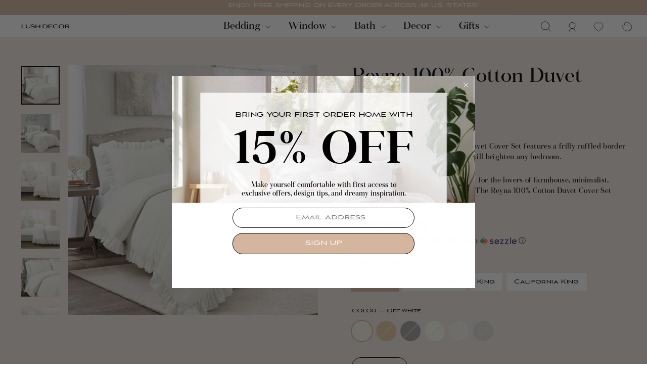

--- FILE ---
content_type: text/html; charset=utf-8
request_url: https://www.lushdecor.com/products/reyna-cotton-duvet-cover-3-piece-set
body_size: 52397
content:
<!doctype html>
<html
  class="no-js"
  lang="en"
  dir="ltr"
  country="US"
>
  <head>
    <!-- Google Tag Manager -->
    <script>
      window.addEventListener('load', function() {
        setTimeout(function() {
        (function (w, d, s, l, i) {
          w[l] = w[l] || [];
          w[l].push({ 'gtm.start': new Date().getTime(), event: 'gtm.js' });
          var f = d.getElementsByTagName(s)[0],
            j = d.createElement(s),
            dl = l != 'dataLayer' ? '&l=' + l : '';
          j.async = true;
          j.src = 'https://www.googletagmanager.com/gtm.js?id=' + i + dl;
          f.parentNode.insertBefore(j, f);
        })(window, document, 'script', 'dataLayer', 'GTM-PQQNSQ5');
      }, 3000);
      });
    </script>
    <!-- End Google Tag Manager -->
    <meta charset="utf-8">
    <meta http-equiv="X-UA-Compatible" content="IE=edge,chrome=1">
    <meta name="viewport" content="width=device-width,initial-scale=1">
    <meta name="theme-color" content="#111111">
    <link rel="canonical" href="https://www.lushdecor.com/products/reyna-cotton-duvet-cover-3-piece-set">

    <link rel="preconnect" href="https://cdn.shopify.com" crossorigin>
    <link rel="preconnect" href="https://fonts.shopifycdn.com" crossorigin>
    <link rel="preconnect" href="https://dev.visualwebsiteoptimizer.com">
    <link rel="dns-prefetch" href="https://productreviews.shopifycdn.com">
    <link rel="dns-prefetch" href="https://ajax.googleapis.com">
    <link rel="dns-prefetch" href="https://maps.googleapis.com">
    <link rel="dns-prefetch" href="https://maps.gstatic.com"><link rel="shortcut icon" href="//www.lushdecor.com/cdn/shop/files/Favicon_09d70679-ffb2-433d-ab49-cb0e2c691300_32x32.png?v=1733753276" type="image/png"><title>Reyna 100% Cotton Duvet Cover Set | Lush Decor | www.LushDecor.com
</title>
<meta property="og:site_name" content="LushDecor">
  <meta property="og:url" content="https://www.lushdecor.com/products/reyna-cotton-duvet-cover-3-piece-set">
  <meta property="og:title" content="Reyna 100% Cotton Duvet Cover Set">
  <meta property="og:type" content="product">
  <meta property="og:description" content="Lush Decor sells a variety of luxurious duvet cover sets, such as the Reyna Cotton Duvet Cover Set online. To browse our collection, check out our website today!"><meta property="og:image" content="http://www.lushdecor.com/cdn/shop/products/16T006022-REYNA-COTTON-3-PC-WHEAT-DUVET-FULL-QUEEN-194938002929.jpg?v=1763167348">
    <meta property="og:image:secure_url" content="https://www.lushdecor.com/cdn/shop/products/16T006022-REYNA-COTTON-3-PC-WHEAT-DUVET-FULL-QUEEN-194938002929.jpg?v=1763167348">
    <meta property="og:image:width" content="1200">
    <meta property="og:image:height" content="1200"><meta name="twitter:site" content="@">
  <meta name="twitter:card" content="summary_large_image">
  <meta name="twitter:title" content="Reyna 100% Cotton Duvet Cover Set">
  <meta name="twitter:description" content="Lush Decor sells a variety of luxurious duvet cover sets, such as the Reyna Cotton Duvet Cover Set online. To browse our collection, check out our website today!">
<style data-shopify>
  

  
  
  
</style><meta name="description" content="Lush Decor sells a variety of luxurious duvet cover sets, such as the Reyna Cotton Duvet Cover Set online. To browse our collection, check out our website today!"><link rel="stylesheet" href="https://cdnjs.cloudflare.com/ajax/libs/slick-carousel/1.9.0/slick-theme.min.css" media="print" onload="this.media='all'">
    <link rel="stylesheet" href="https://cdnjs.cloudflare.com/ajax/libs/slick-carousel/1.9.0/slick.min.css" media="print" onload="this.media='all'">

    <link href="//www.lushdecor.com/cdn/shop/t/428/assets/color_mapping_comtouch.css?v=95370771331610876781762320037" rel="stylesheet" type="text/css" media="all" />
    <link href="//www.lushdecor.com/cdn/shop/t/428/assets/theme.css?v=162331797547881245161767077330" rel="stylesheet" type="text/css" media="all" />
    <link href="//www.lushdecor.com/cdn/shop/t/428/assets/custom.css?v=129439862194532692111767091006" rel="stylesheet" type="text/css" media="all" />
<style>
  @font-face {
    font-family: 'Aviano Sans';
    src: url('//www.lushdecor.com/cdn/shop/files/AvianoSans.eot?v=14596232860211402063');
    src: url('//www.lushdecor.com/cdn/shop/files/AvianoSans.eot?v=14596232860211402063 ?#iefix') format('embedded-opentype'),
        url('//www.lushdecor.com/cdn/shop/files/AvianoSans.woff2?v=13339040206167592735') format('woff2'),
        url('"AvianoSans.woff" | file_url') format('woff'),
        url('"AvianoSans.ttf" | file_url') format('truetype');
    font-weight: normal;
    font-style: normal;
    font-display: swap;
}
  @font-face {
    font-family: 'AvianoRegular';
    src: url('//www.lushdecor.com/cdn/shop/files/AvianoSans.eot?v=14596232860211402063');
    src: url('//www.lushdecor.com/cdn/shop/files/AvianoSans.eot?v=14596232860211402063 ?#iefix') format('embedded-opentype'),
        url('//www.lushdecor.com/cdn/shop/files/AvianoSans.woff2?v=13339040206167592735') format('woff2'),
        url('"AvianoSans.woff" | file_url') format('woff'),
        url('"AvianoSans.ttf" | file_url') format('truetype');
    font-weight: normal;
    font-style: normal;
    font-display: swap;
}



@font-face {
    font-family: 'Aviano Sans Thin';
    src: url('//www.lushdecor.com/cdn/shop/files/AvianoSansThin.eot?v=16085012580007010918');
    src: url('//www.lushdecor.com/cdn/shop/files/AvianoSansThin.eot?v=16085012580007010918?#iefix') format('embedded-opentype'),
        url('//www.lushdecor.com/cdn/shop/files/AvianoSansThin.woff2?v=981358319401592588') format('woff2'),
        url('//www.lushdecor.com/cdn/shop/files/AvianoSansThin.woff?v=7095388995909090196') format('woff'),
        url('//www.lushdecor.com/cdn/shop/files/AvianoSansThin.ttf?v=16847735447495530618') format('truetype'),
        url('//www.lushdecor.com/cdn/shop/files/AvianoSansThin.svg?76143#AvianoSansThin') format('svg');
    font-weight: 100;
    font-style: normal;
    font-display: swap;
}

@font-face {
    font-family: 'Aviano Sans Bold';
    src: url('//www.lushdecor.com/cdn/shop/files/AvianoSansBold.eot?v=10678398879411742535');
    src: url('//www.lushdecor.com/cdn/shop/files/AvianoSansBold.eot?v=10678398879411742535?#iefix') format('embedded-opentype'),
        url('//www.lushdecor.com/cdn/shop/files/AvianoSansBold.woff2?v=5588626157365726128') format('woff2'),
        url('//www.lushdecor.com/cdn/shop/files/AvianoSansBold.woff?v=3255905391047236948') format('woff'),
        url('//www.lushdecor.com/cdn/shop/files/AvianoSansBold.ttf?v=2601992124442087728') format('truetype');
    font-weight: bold;
    font-style: normal;
    font-display: swap;
}

@font-face {
    font-family: 'Aviano Sans Light';
    src: url('//www.lushdecor.com/cdn/shop/files/AvianoSansLight.eot?v=6977968441948552718');
    src: url('//www.lushdecor.com/cdn/shop/files/AvianoSansLight.eot?v=6977968441948552718?#iefix') format('embedded-opentype'),
        url('//www.lushdecor.com/cdn/shop/files/AvianoSansLight.woff2?v=7087736093778633697') format('woff2'),
        url('//www.lushdecor.com/cdn/shop/files/AvianoSansLight.woff?v=7386296004171141851') format('woff'),
        url('//www.lushdecor.com/cdn/shop/files/AvianoSansLight.ttf?v=5266582719537960649') format('truetype');
    font-weight: 300;
    font-style: normal;
    font-display: swap;
}

@font-face {
    font-family: 'Aviano Sans Black';
    src: url('//www.lushdecor.com/cdn/shop/files/AvianoSansBlack.eot?v=5677445889589052211');
    src: url('//www.lushdecor.com/cdn/shop/files/AvianoSansBlack.eot?v=5677445889589052211?#iefix') format('embedded-opentype'),
        url('//www.lushdecor.com/cdn/shop/files/AvianoSansBlack.woff2?v=16819785510988537837') format('woff2'),
        url('//www.lushdecor.com/cdn/shop/files/AvianoSansBlack.woff?v=13287912768777474823') format('woff'),
        url('//www.lushdecor.com/cdn/shop/files/AvianoSansBlack.ttf?v=11088241339758722045') format('truetype');
    font-weight: 900;
    font-style: normal;
    font-display: swap;
}
@font-face {
    font-family: 'Fortescue Pro Display Italic';
    src: url('//www.lushdecor.com/cdn/shop/files/FortescueProDisplay-Italic.eot?v=12413369915943749060');
    src: url('//www.lushdecor.com/cdn/shop/files/FortescueProDisplay-Italic.eot?v=12413369915943749060?#iefix') format('embedded-opentype'),
        url('//www.lushdecor.com/cdn/shop/files/FortescueProDisplay-Italic.woff2?v=6616274135659204797') format('woff2'),
        url('//www.lushdecor.com/cdn/shop/files/FortescueProDisplay-Italic.woff?v=6780078648995827768') format('woff'),
        url('//www.lushdecor.com/cdn/shop/files/FortescueProDisplay-Italic.ttf?v=7247344350234416673') format('truetype');
    font-weight: normal;
    font-style: italic;
    font-display: swap;
}

@font-face {
    font-family: 'Fortescue Pro Display Bold';
    src: url('//www.lushdecor.com/cdn/shop/files/FortescueProDisplay-Bold.eot?v=579783415902107513');
    src: url('//www.lushdecor.com/cdn/shop/files/FortescueProDisplay-Bold.eot?v=579783415902107513?#iefix') format('embedded-opentype'),
        url('//www.lushdecor.com/cdn/shop/files/FortescueProDisplay-Bold.woff2?v=16257082155531486939') format('woff2'),
        url('//www.lushdecor.com/cdn/shop/files/FortescueProDisplay-Bold.woff?v=9528230025987712076') format('woff'),
        url('//www.lushdecor.com/cdn/shop/files/FortescueProDisplay-Bold.ttf?v=18156466591443589345') format('truetype');
    font-weight: bold;
    font-style: normal;
    font-display: swap;
}

@font-face {
    font-family: 'Fortescue Pro Display Bold Italic';
    src: url('//www.lushdecor.com/cdn/shop/files/FortescueProDisplay-BoldItalic.eot?v=15712081521735971235');
    src: url('//www.lushdecor.com/cdn/shop/files/FortescueProDisplay-BoldItalic.eot?v=15712081521735971235?#iefix') format('embedded-opentype'),
        url('//www.lushdecor.com/cdn/shop/files/FortescueProDisplay-BoldItalic.woff2?v=5705030496692884322') format('woff2'),
        url('//www.lushdecor.com/cdn/shop/files/FortescueProDisplay-BoldItalic.woff?v=6875119281138266664') format('woff'),
        url('//www.lushdecor.com/cdn/shop/files/FortescueProDisplay-BoldItalic.ttf?v=16785455412211651070') format('truetype');
    font-weight: bold;
    font-style: italic;
    font-display: swap;
}

@font-face {
    font-family: 'Fortescue Pro Display Light';
    src: url('//www.lushdecor.com/cdn/shop/files/FortescueProDisplay-Light.eot?v=8059213740093908358');
    src: url('//www.lushdecor.com/cdn/shop/files/FortescueProDisplay-Light.eot?v=8059213740093908358?#iefix') format('embedded-opentype'),
        url('//www.lushdecor.com/cdn/shop/files/FortescueProDisplay-Light.woff2?v=6743679852470373096') format('woff2'),
        url('//www.lushdecor.com/cdn/shop/files/FortescueProDisplay-Light.woff?v=12143239687205829020') format('woff'),
        url('//www.lushdecor.com/cdn/shop/files/FortescueProDisplay-Light.ttf?v=1345166231200820892') format('truetype');
    font-weight: 300;
    font-style: normal;
    font-display: swap;
}

@font-face {
    font-family: 'Fortescue Pro Display Regular';
    src: url('//www.lushdecor.com/cdn/shop/files/FortescueProDisplay-Regular.eot?v=5811612170781092242');
    src: url('//www.lushdecor.com/cdn/shop/files/FortescueProDisplay-Regular.eot?v=5811612170781092242?#iefix') format('embedded-opentype'),
        url('//www.lushdecor.com/cdn/shop/files/FortescueProDisplay-Regular.woff2?v=5506223064797242168') format('woff2'),
        url('//www.lushdecor.com/cdn/shop/files/FortescueProDisplay-Regular.woff?v=9077650111768632380') format('woff'),
        url('//www.lushdecor.com/cdn/shop/files/FortescueProDisplay-Regular.ttf?v=7394167353884417360') format('truetype');
    font-weight: normal;
    font-style: normal;
    font-display: swap;
}

@font-face {
    font-family: 'Fortescue Pro Display Light Italic';
    src: url('//www.lushdecor.com/cdn/shop/files/FortescueProDisplay-LightItalic.eot?v=17703294176302163522');
    src: url('//www.lushdecor.com/cdn/shop/files/FortescueProDisplay-LightItalic.eot?v=17703294176302163522?#iefix') format('embedded-opentype'),
        url('//www.lushdecor.com/cdn/shop/files/FortescueProDisplay-LightItalic.woff2?v=4771195392158625195') format('woff2'),
        url('//www.lushdecor.com/cdn/shop/files/FortescueProDisplay-LightItalic.woff?v=13132242906037937214') format('woff'),
        url('//www.lushdecor.com/cdn/shop/files/FortescueProDisplay-LightItalic.ttf?v=9203519656387296828') format('truetype');
    font-weight: 300;
    font-style: italic;
    font-display: swap;
}

@font-face {
    font-family: 'Fortescue Pro Display Semi Bold';
    src: url('//www.lushdecor.com/cdn/shop/files/FortescueProDisplay-SemiBold.eot?v=4960783953684090763');
    src: url('//www.lushdecor.com/cdn/shop/files/FortescueProDisplay-SemiBold.eot?v=4960783953684090763?#iefix') format('embedded-opentype'),
        url('//www.lushdecor.com/cdn/shop/files/FortescueProDisplay-SemiBold.woff2?v=14359732628746650783') format('woff2'),
        url('//www.lushdecor.com/cdn/shop/files/FortescueProDisplay-SemiBold.woff?v=9040157380867407651') format('woff'),
        url('//www.lushdecor.com/cdn/shop/files/FortescueProDisplay-SemiBold.ttf?v=5196261166492973676') format('truetype');
    font-weight: 600;
    font-style: normal;
    font-display: swap;
}

@font-face {
    font-family: 'Fortescue Pro Display Semi Bold Italic';
    src: url('//www.lushdecor.com/cdn/shop/files/FortescueProDisplay-SemiBoldItalic.eot?v=2471068230553463305');
    src: url('//www.lushdecor.com/cdn/shop/files/FortescueProDisplay-SemiBoldItalic.eot?v=2471068230553463305?#iefix') format('embedded-opentype'),
        url('//www.lushdecor.com/cdn/shop/files/FortescueProDisplay-SemiBoldItalic.woff2?v=2231832058071801727') format('woff2'),
        url('//www.lushdecor.com/cdn/shop/files/FortescueProDisplay-SemiBoldItalic.woff?v=797976494545934108') format('woff'),
        url('//www.lushdecor.com/cdn/shop/files/FortescueProDisplay-SemiBoldItalic.ttf?v=16440575004126921459') format('truetype');
    font-weight: 600;
    font-style: italic;
    font-display: swap;
}
</style><style data-shopify>:root {
      
        --typeHeaderPrimary: Fortescue Pro Display Regular;
      
    --typeHeaderFallback: -apple-system, 'Segoe UI', Roboto, 'Helvetica Neue', 'Noto Sans', 'Liberation Sans', Arial, sans-serif, 'Apple Color Emoji', 'Segoe UI Emoji', 'Segoe UI Symbol', 'Noto Color Emoji';
    --typeHeaderSize: 42px;
    --typeHeaderWeight: 400;
    --typeHeaderLineHeight: 1.2;
    --typeHeaderSpacing: 0.0em;
    
      --typeBasePrimary:Aviano Sans;
    
    --typeBaseFallback:-apple-system, 'Segoe UI', Roboto, 'Helvetica Neue', 'Noto Sans', 'Liberation Sans', Arial, sans-serif, 'Apple Color Emoji', 'Segoe UI Emoji', 'Segoe UI Symbol', 'Noto Color Emoji';
    --typeBaseSize: 14px;
    --typeBaseWeight: 400;
    --typeBaseSpacing: 0.025em;
    --typeBaseLineHeight: 1.5;
    --typeBaselineHeightMinus01: 1.4;

    --typeCollectionTitle: 20px;

    --iconWeight: 2px;
    --iconLinecaps: miter;

    
        --buttonRadius: 0;
    

    --colorGridOverlayOpacity: 0.04;
    }

    .placeholder-content {
    background-image: linear-gradient(100deg, #e5e5e5 40%, #dddddd 63%, #e5e5e5 79%);
    }</style><script>
      document.documentElement.className = document.documentElement.className.replace('no-js', 'js');

      window.theme = window.theme || {};
      theme.routes = {
        home: "/",
        cart: "/cart.js",
        cartPage: "/cart",
        cartAdd: "/cart/add.js",
        cartChange: "/cart/change.js",
        search: "/search",
        predictiveSearch: "/search/suggest"
      };
      theme.strings = {
        soldOut: "Sold Out",
        unavailable: "Unavailable",
        inStockLabel: "In stock, ready to ship",
        oneStockLabel: "Low stock - [count] item left",
        otherStockLabel: "Low stock - [count] items left",
        willNotShipUntil: "Ready to ship [date]",
        willBeInStockAfter: "Back in stock [date]",
        waitingForStock: "Backordered, shipping soon",
        savePrice: "Save [saved_amount]",
        cartEmpty: "Your cart is currently empty.",
        cartTermsConfirmation: "You must agree with the terms and conditions of sales to check out",
        searchCollections: "Collections",
        searchPages: "Pages",
        searchArticles: "Articles",
        productFrom: "from ",
        maxQuantity: "You can only have [quantity] of [title] in your cart."
      };
      theme.settings = {
        cartType: "page",
        isCustomerTemplate: false,
        moneyFormat: "$ {{amount}} USD",
        saveType: "dollar",
        productImageSize: "portrait",
        productImageCover: false,
        predictiveSearch: true,
        predictiveSearchType: null,
        predictiveSearchVendor: false,
        predictiveSearchPrice: false,
        quickView: true,
        themeName: 'Impulse',
        themeVersion: "7.5.2"
      };
    </script>

    <script>window.performance && window.performance.mark && window.performance.mark('shopify.content_for_header.start');</script><meta name="google-site-verification" content="R2FZH_O26Jbbi6rVlpgyR2cJjDUa5feegDunHgN9gEY">
<meta id="shopify-digital-wallet" name="shopify-digital-wallet" content="/12119722/digital_wallets/dialog">
<meta name="shopify-checkout-api-token" content="eae4115bddccded4fa5124f8bce9c978">
<meta id="in-context-paypal-metadata" data-shop-id="12119722" data-venmo-supported="false" data-environment="production" data-locale="en_US" data-paypal-v4="true" data-currency="USD">
<link rel="alternate" hreflang="x-default" href="https://www.lushdecor.com/products/reyna-cotton-duvet-cover-3-piece-set">
<link rel="alternate" hreflang="en-US" href="https://www.lushdecor.com/products/reyna-cotton-duvet-cover-3-piece-set">
<link rel="alternate" hreflang="fr-US" href="https://www.lushdecor.com/fr/products/reyna-cotton-duvet-cover-3-piece-set">
<link rel="alternate" hreflang="es-US" href="https://www.lushdecor.com/es/products/reyna-cotton-duvet-cover-3-piece-set">
<link rel="alternate" hreflang="ar-US" href="https://www.lushdecor.com/ar/products/reyna-cotton-duvet-cover-3">
<link rel="alternate" hreflang="de-US" href="https://www.lushdecor.com/de/products/reyna-cotton-duvet-cover-3-stuck-set">
<link rel="alternate" hreflang="it-US" href="https://www.lushdecor.com/it/products/reyna-cotton-duvet-cover-3-3-set">
<link rel="alternate" type="application/json+oembed" href="https://www.lushdecor.com/products/reyna-cotton-duvet-cover-3-piece-set.oembed">
<script async="async" src="/checkouts/internal/preloads.js?locale=en-US"></script>
<link rel="preconnect" href="https://shop.app" crossorigin="anonymous">
<script async="async" src="https://shop.app/checkouts/internal/preloads.js?locale=en-US&shop_id=12119722" crossorigin="anonymous"></script>
<script id="apple-pay-shop-capabilities" type="application/json">{"shopId":12119722,"countryCode":"US","currencyCode":"USD","merchantCapabilities":["supports3DS"],"merchantId":"gid:\/\/shopify\/Shop\/12119722","merchantName":"LushDecor","requiredBillingContactFields":["postalAddress","email","phone"],"requiredShippingContactFields":["postalAddress","email","phone"],"shippingType":"shipping","supportedNetworks":["visa","masterCard","amex","discover","elo","jcb"],"total":{"type":"pending","label":"LushDecor","amount":"1.00"},"shopifyPaymentsEnabled":true,"supportsSubscriptions":true}</script>
<script id="shopify-features" type="application/json">{"accessToken":"eae4115bddccded4fa5124f8bce9c978","betas":["rich-media-storefront-analytics"],"domain":"www.lushdecor.com","predictiveSearch":true,"shopId":12119722,"locale":"en"}</script>
<script>var Shopify = Shopify || {};
Shopify.shop = "lushdecor.myshopify.com";
Shopify.locale = "en";
Shopify.currency = {"active":"USD","rate":"1.0"};
Shopify.country = "US";
Shopify.theme = {"name":"13.11 - New mega menu ","id":136254881854,"schema_name":"Impulse","schema_version":"7.5.2","theme_store_id":857,"role":"main"};
Shopify.theme.handle = "null";
Shopify.theme.style = {"id":null,"handle":null};
Shopify.cdnHost = "www.lushdecor.com/cdn";
Shopify.routes = Shopify.routes || {};
Shopify.routes.root = "/";</script>
<script type="module">!function(o){(o.Shopify=o.Shopify||{}).modules=!0}(window);</script>
<script>!function(o){function n(){var o=[];function n(){o.push(Array.prototype.slice.apply(arguments))}return n.q=o,n}var t=o.Shopify=o.Shopify||{};t.loadFeatures=n(),t.autoloadFeatures=n()}(window);</script>
<script>
  window.ShopifyPay = window.ShopifyPay || {};
  window.ShopifyPay.apiHost = "shop.app\/pay";
  window.ShopifyPay.redirectState = null;
</script>
<script id="shop-js-analytics" type="application/json">{"pageType":"product"}</script>
<script defer="defer" async type="module" src="//www.lushdecor.com/cdn/shopifycloud/shop-js/modules/v2/client.init-shop-cart-sync_DtuiiIyl.en.esm.js"></script>
<script defer="defer" async type="module" src="//www.lushdecor.com/cdn/shopifycloud/shop-js/modules/v2/chunk.common_CUHEfi5Q.esm.js"></script>
<script type="module">
  await import("//www.lushdecor.com/cdn/shopifycloud/shop-js/modules/v2/client.init-shop-cart-sync_DtuiiIyl.en.esm.js");
await import("//www.lushdecor.com/cdn/shopifycloud/shop-js/modules/v2/chunk.common_CUHEfi5Q.esm.js");

  window.Shopify.SignInWithShop?.initShopCartSync?.({"fedCMEnabled":true,"windoidEnabled":true});

</script>
<script>
  window.Shopify = window.Shopify || {};
  if (!window.Shopify.featureAssets) window.Shopify.featureAssets = {};
  window.Shopify.featureAssets['shop-js'] = {"shop-cart-sync":["modules/v2/client.shop-cart-sync_DFoTY42P.en.esm.js","modules/v2/chunk.common_CUHEfi5Q.esm.js"],"init-fed-cm":["modules/v2/client.init-fed-cm_D2UNy1i2.en.esm.js","modules/v2/chunk.common_CUHEfi5Q.esm.js"],"init-shop-email-lookup-coordinator":["modules/v2/client.init-shop-email-lookup-coordinator_BQEe2rDt.en.esm.js","modules/v2/chunk.common_CUHEfi5Q.esm.js"],"shop-cash-offers":["modules/v2/client.shop-cash-offers_3CTtReFF.en.esm.js","modules/v2/chunk.common_CUHEfi5Q.esm.js","modules/v2/chunk.modal_BewljZkx.esm.js"],"shop-button":["modules/v2/client.shop-button_C6oxCjDL.en.esm.js","modules/v2/chunk.common_CUHEfi5Q.esm.js"],"init-windoid":["modules/v2/client.init-windoid_5pix8xhK.en.esm.js","modules/v2/chunk.common_CUHEfi5Q.esm.js"],"avatar":["modules/v2/client.avatar_BTnouDA3.en.esm.js"],"init-shop-cart-sync":["modules/v2/client.init-shop-cart-sync_DtuiiIyl.en.esm.js","modules/v2/chunk.common_CUHEfi5Q.esm.js"],"shop-toast-manager":["modules/v2/client.shop-toast-manager_BYv_8cH1.en.esm.js","modules/v2/chunk.common_CUHEfi5Q.esm.js"],"pay-button":["modules/v2/client.pay-button_FnF9EIkY.en.esm.js","modules/v2/chunk.common_CUHEfi5Q.esm.js"],"shop-login-button":["modules/v2/client.shop-login-button_CH1KUpOf.en.esm.js","modules/v2/chunk.common_CUHEfi5Q.esm.js","modules/v2/chunk.modal_BewljZkx.esm.js"],"init-customer-accounts-sign-up":["modules/v2/client.init-customer-accounts-sign-up_aj7QGgYS.en.esm.js","modules/v2/client.shop-login-button_CH1KUpOf.en.esm.js","modules/v2/chunk.common_CUHEfi5Q.esm.js","modules/v2/chunk.modal_BewljZkx.esm.js"],"init-shop-for-new-customer-accounts":["modules/v2/client.init-shop-for-new-customer-accounts_NbnYRf_7.en.esm.js","modules/v2/client.shop-login-button_CH1KUpOf.en.esm.js","modules/v2/chunk.common_CUHEfi5Q.esm.js","modules/v2/chunk.modal_BewljZkx.esm.js"],"init-customer-accounts":["modules/v2/client.init-customer-accounts_ppedhqCH.en.esm.js","modules/v2/client.shop-login-button_CH1KUpOf.en.esm.js","modules/v2/chunk.common_CUHEfi5Q.esm.js","modules/v2/chunk.modal_BewljZkx.esm.js"],"shop-follow-button":["modules/v2/client.shop-follow-button_CMIBBa6u.en.esm.js","modules/v2/chunk.common_CUHEfi5Q.esm.js","modules/v2/chunk.modal_BewljZkx.esm.js"],"lead-capture":["modules/v2/client.lead-capture_But0hIyf.en.esm.js","modules/v2/chunk.common_CUHEfi5Q.esm.js","modules/v2/chunk.modal_BewljZkx.esm.js"],"checkout-modal":["modules/v2/client.checkout-modal_BBxc70dQ.en.esm.js","modules/v2/chunk.common_CUHEfi5Q.esm.js","modules/v2/chunk.modal_BewljZkx.esm.js"],"shop-login":["modules/v2/client.shop-login_hM3Q17Kl.en.esm.js","modules/v2/chunk.common_CUHEfi5Q.esm.js","modules/v2/chunk.modal_BewljZkx.esm.js"],"payment-terms":["modules/v2/client.payment-terms_CAtGlQYS.en.esm.js","modules/v2/chunk.common_CUHEfi5Q.esm.js","modules/v2/chunk.modal_BewljZkx.esm.js"]};
</script>
<script>(function() {
  var isLoaded = false;
  function asyncLoad() {
    if (isLoaded) return;
    isLoaded = true;
    var urls = ["https:\/\/crossborder-integration.global-e.com\/resources\/js\/app?shop=lushdecor.myshopify.com","\/\/cdn.shopify.com\/proxy\/9268768988b6ce7416f6ddda0275d2abbfb34aae7ab4b71f86a9c18473d585e0\/web.global-e.com\/merchant\/storefrontattributes?merchantid=30000628\u0026shop=lushdecor.myshopify.com\u0026sp-cache-control=cHVibGljLCBtYXgtYWdlPTkwMA","\/\/cdn.shopify.com\/proxy\/18964037d9e325d202cd7ffe794dfc8fc93c3ed1bff586e9ddf5ec3855dac75a\/apps.bazaarvoice.com\/deployments\/lushdecor\/main_site\/production\/en_US\/bv.js?shop=lushdecor.myshopify.com\u0026sp-cache-control=cHVibGljLCBtYXgtYWdlPTkwMA"];
    for (var i = 0; i < urls.length; i++) {
      var s = document.createElement('script');
      s.type = 'text/javascript';
      s.async = true;
      s.src = urls[i];
      var x = document.getElementsByTagName('script')[0];
      x.parentNode.insertBefore(s, x);
    }
  };
  if(window.attachEvent) {
    window.attachEvent('onload', asyncLoad);
  } else {
    window.addEventListener('load', asyncLoad, false);
  }
})();</script>
<script id="__st">var __st={"a":12119722,"offset":-18000,"reqid":"6dc76818-4788-4a92-ae96-205cd0665e55-1767256501","pageurl":"www.lushdecor.com\/products\/reyna-cotton-duvet-cover-3-piece-set","u":"2ab48d099d92","p":"product","rtyp":"product","rid":4748732858430};</script>
<script>window.ShopifyPaypalV4VisibilityTracking = true;</script>
<script id="captcha-bootstrap">!function(){'use strict';const t='contact',e='account',n='new_comment',o=[[t,t],['blogs',n],['comments',n],[t,'customer']],c=[[e,'customer_login'],[e,'guest_login'],[e,'recover_customer_password'],[e,'create_customer']],r=t=>t.map((([t,e])=>`form[action*='/${t}']:not([data-nocaptcha='true']) input[name='form_type'][value='${e}']`)).join(','),a=t=>()=>t?[...document.querySelectorAll(t)].map((t=>t.form)):[];function s(){const t=[...o],e=r(t);return a(e)}const i='password',u='form_key',d=['recaptcha-v3-token','g-recaptcha-response','h-captcha-response',i],f=()=>{try{return window.sessionStorage}catch{return}},m='__shopify_v',_=t=>t.elements[u];function p(t,e,n=!1){try{const o=window.sessionStorage,c=JSON.parse(o.getItem(e)),{data:r}=function(t){const{data:e,action:n}=t;return t[m]||n?{data:e,action:n}:{data:t,action:n}}(c);for(const[e,n]of Object.entries(r))t.elements[e]&&(t.elements[e].value=n);n&&o.removeItem(e)}catch(o){console.error('form repopulation failed',{error:o})}}const l='form_type',E='cptcha';function T(t){t.dataset[E]=!0}const w=window,h=w.document,L='Shopify',v='ce_forms',y='captcha';let A=!1;((t,e)=>{const n=(g='f06e6c50-85a8-45c8-87d0-21a2b65856fe',I='https://cdn.shopify.com/shopifycloud/storefront-forms-hcaptcha/ce_storefront_forms_captcha_hcaptcha.v1.5.2.iife.js',D={infoText:'Protected by hCaptcha',privacyText:'Privacy',termsText:'Terms'},(t,e,n)=>{const o=w[L][v],c=o.bindForm;if(c)return c(t,g,e,D).then(n);var r;o.q.push([[t,g,e,D],n]),r=I,A||(h.body.append(Object.assign(h.createElement('script'),{id:'captcha-provider',async:!0,src:r})),A=!0)});var g,I,D;w[L]=w[L]||{},w[L][v]=w[L][v]||{},w[L][v].q=[],w[L][y]=w[L][y]||{},w[L][y].protect=function(t,e){n(t,void 0,e),T(t)},Object.freeze(w[L][y]),function(t,e,n,w,h,L){const[v,y,A,g]=function(t,e,n){const i=e?o:[],u=t?c:[],d=[...i,...u],f=r(d),m=r(i),_=r(d.filter((([t,e])=>n.includes(e))));return[a(f),a(m),a(_),s()]}(w,h,L),I=t=>{const e=t.target;return e instanceof HTMLFormElement?e:e&&e.form},D=t=>v().includes(t);t.addEventListener('submit',(t=>{const e=I(t);if(!e)return;const n=D(e)&&!e.dataset.hcaptchaBound&&!e.dataset.recaptchaBound,o=_(e),c=g().includes(e)&&(!o||!o.value);(n||c)&&t.preventDefault(),c&&!n&&(function(t){try{if(!f())return;!function(t){const e=f();if(!e)return;const n=_(t);if(!n)return;const o=n.value;o&&e.removeItem(o)}(t);const e=Array.from(Array(32),(()=>Math.random().toString(36)[2])).join('');!function(t,e){_(t)||t.append(Object.assign(document.createElement('input'),{type:'hidden',name:u})),t.elements[u].value=e}(t,e),function(t,e){const n=f();if(!n)return;const o=[...t.querySelectorAll(`input[type='${i}']`)].map((({name:t})=>t)),c=[...d,...o],r={};for(const[a,s]of new FormData(t).entries())c.includes(a)||(r[a]=s);n.setItem(e,JSON.stringify({[m]:1,action:t.action,data:r}))}(t,e)}catch(e){console.error('failed to persist form',e)}}(e),e.submit())}));const S=(t,e)=>{t&&!t.dataset[E]&&(n(t,e.some((e=>e===t))),T(t))};for(const o of['focusin','change'])t.addEventListener(o,(t=>{const e=I(t);D(e)&&S(e,y())}));const B=e.get('form_key'),M=e.get(l),P=B&&M;t.addEventListener('DOMContentLoaded',(()=>{const t=y();if(P)for(const e of t)e.elements[l].value===M&&p(e,B);[...new Set([...A(),...v().filter((t=>'true'===t.dataset.shopifyCaptcha))])].forEach((e=>S(e,t)))}))}(h,new URLSearchParams(w.location.search),n,t,e,['guest_login'])})(!0,!0)}();</script>
<script integrity="sha256-4kQ18oKyAcykRKYeNunJcIwy7WH5gtpwJnB7kiuLZ1E=" data-source-attribution="shopify.loadfeatures" defer="defer" src="//www.lushdecor.com/cdn/shopifycloud/storefront/assets/storefront/load_feature-a0a9edcb.js" crossorigin="anonymous"></script>
<script crossorigin="anonymous" defer="defer" src="//www.lushdecor.com/cdn/shopifycloud/storefront/assets/shopify_pay/storefront-65b4c6d7.js?v=20250812"></script>
<script data-source-attribution="shopify.dynamic_checkout.dynamic.init">var Shopify=Shopify||{};Shopify.PaymentButton=Shopify.PaymentButton||{isStorefrontPortableWallets:!0,init:function(){window.Shopify.PaymentButton.init=function(){};var t=document.createElement("script");t.src="https://www.lushdecor.com/cdn/shopifycloud/portable-wallets/latest/portable-wallets.en.js",t.type="module",document.head.appendChild(t)}};
</script>
<script data-source-attribution="shopify.dynamic_checkout.buyer_consent">
  function portableWalletsHideBuyerConsent(e){var t=document.getElementById("shopify-buyer-consent"),n=document.getElementById("shopify-subscription-policy-button");t&&n&&(t.classList.add("hidden"),t.setAttribute("aria-hidden","true"),n.removeEventListener("click",e))}function portableWalletsShowBuyerConsent(e){var t=document.getElementById("shopify-buyer-consent"),n=document.getElementById("shopify-subscription-policy-button");t&&n&&(t.classList.remove("hidden"),t.removeAttribute("aria-hidden"),n.addEventListener("click",e))}window.Shopify?.PaymentButton&&(window.Shopify.PaymentButton.hideBuyerConsent=portableWalletsHideBuyerConsent,window.Shopify.PaymentButton.showBuyerConsent=portableWalletsShowBuyerConsent);
</script>
<script data-source-attribution="shopify.dynamic_checkout.cart.bootstrap">document.addEventListener("DOMContentLoaded",(function(){function t(){return document.querySelector("shopify-accelerated-checkout-cart, shopify-accelerated-checkout")}if(t())Shopify.PaymentButton.init();else{new MutationObserver((function(e,n){t()&&(Shopify.PaymentButton.init(),n.disconnect())})).observe(document.body,{childList:!0,subtree:!0})}}));
</script>
<link id="shopify-accelerated-checkout-styles" rel="stylesheet" media="screen" href="https://www.lushdecor.com/cdn/shopifycloud/portable-wallets/latest/accelerated-checkout-backwards-compat.css" crossorigin="anonymous">
<style id="shopify-accelerated-checkout-cart">
        #shopify-buyer-consent {
  margin-top: 1em;
  display: inline-block;
  width: 100%;
}

#shopify-buyer-consent.hidden {
  display: none;
}

#shopify-subscription-policy-button {
  background: none;
  border: none;
  padding: 0;
  text-decoration: underline;
  font-size: inherit;
  cursor: pointer;
}

#shopify-subscription-policy-button::before {
  box-shadow: none;
}

      </style>

<script>window.performance && window.performance.mark && window.performance.mark('shopify.content_for_header.end');</script>

    <script src="//www.lushdecor.com/cdn/shop/t/428/assets/vendor-scripts-v11.js" defer="defer"></script><link rel="stylesheet" href="//www.lushdecor.com/cdn/shop/t/428/assets/country-flags.css"><script src="https://ajax.googleapis.com/ajax/libs/jquery/3.7.1/jquery.min.js"></script>
    <script src="https://cdnjs.cloudflare.com/ajax/libs/slick-carousel/1.9.0/slick.min.js" defer="defer"></script>
    <script src="//www.lushdecor.com/cdn/shop/t/428/assets/theme.js?v=43658535454689908271766508706" defer="defer"></script>

    <!-- Start VWO Async SmartCode -->
    <script type="text/javascript" id="vwoCode">
      window._vwo_code ||
        (function () {
          var account_id = 870817,
            version = 2.1,
            settings_tolerance = 2000,
            hide_element = 'body',
            hide_element_style = 'opacity:0 !important;filter:alpha(opacity=0) !important;background:none !important',
            /* DO NOT EDIT BELOW THIS LINE */
            f = false,
            w = window,
            d = document,
            v = d.querySelector('#vwoCode'),
            cK = '_vwo_' + account_id + '_settings',
            cc = {};
          try {
            var c = JSON.parse(localStorage.getItem('_vwo_' + account_id + '_config'));
            cc = c && typeof c === 'object' ? c : {};
          } catch (e) {}
          var stT = cc.stT === 'session' ? w.sessionStorage : w.localStorage;
          code = {
            use_existing_jquery: function () {
              return typeof use_existing_jquery !== 'undefined' ? use_existing_jquery : undefined;
            },
            library_tolerance: function () {
              return typeof library_tolerance !== 'undefined' ? library_tolerance : undefined;
            },
            settings_tolerance: function () {
              return cc.sT || settings_tolerance;
            },
            hide_element_style: function () {
              return '{' + (cc.hES || hide_element_style) + '}';
            },
            hide_element: function () {
              if (performance.getEntriesByName('first-contentful-paint')[0]) {
                return '';
              }
              return typeof cc.hE === 'string' ? cc.hE : hide_element;
            },
            getVersion: function () {
              return version;
            },
            finish: function (e) {
              if (!f) {
                f = true;
                var t = d.getElementById('_vis_opt_path_hides');
                if (t) t.parentNode.removeChild(t);
                if (e) new Image().src = 'https://dev.visualwebsiteoptimizer.com/ee.gif?a=' + account_id + e;
              }
            },
            finished: function () {
              return f;
            },
            addScript: function (e) {
              var t = d.createElement('script');
              t.type = 'text/javascript';
              if (e.src) {
                t.src = e.src;
              } else {
                t.text = e.text;
              }
              d.getElementsByTagName('head')[0].appendChild(t);
            },
            load: function (e, t) {
              var i = this.getSettings(),
                n = d.createElement('script'),
                r = this;
              t = t || {};
              if (i) {
                n.textContent = i;
                d.getElementsByTagName('head')[0].appendChild(n);
                if (!w.VWO || VWO.caE) {
                  stT.removeItem(cK);
                  r.load(e);
                }
              } else {
                var o = new XMLHttpRequest();
                o.open('GET', e, true);
                o.withCredentials = !t.dSC;
                o.responseType = t.responseType || 'text';
                o.onload = function () {
                  if (t.onloadCb) {
                    return t.onloadCb(o, e);
                  }
                  if (o.status === 200) {
                    _vwo_code.addScript({ text: o.responseText });
                  } else {
                    _vwo_code.finish('&e=loading_failure:' + e);
                  }
                };
                o.onerror = function () {
                  if (t.onerrorCb) {
                    return t.onerrorCb(e);
                  }
                  _vwo_code.finish('&e=loading_failure:' + e);
                };
                o.send();
              }
            },
            getSettings: function () {
              try {
                var e = stT.getItem(cK);
                if (!e) {
                  return;
                }
                e = JSON.parse(e);
                if (Date.now() > e.e) {
                  stT.removeItem(cK);
                  return;
                }
                return e.s;
              } catch (e) {
                return;
              }
            },
            init: function () {
              if (d.URL.indexOf('__vwo_disable__') > -1) return;
              var e = this.settings_tolerance();
              w._vwo_settings_timer = setTimeout(function () {
                _vwo_code.finish();
                stT.removeItem(cK);
              }, e);
              var t;
              if (this.hide_element() !== 'body') {
                t = d.createElement('style');
                var i = this.hide_element(),
                  n = i ? i + this.hide_element_style() : '',
                  r = d.getElementsByTagName('head')[0];
                t.setAttribute('id', '_vis_opt_path_hides');
                v && t.setAttribute('nonce', v.nonce);
                t.setAttribute('type', 'text/css');
                if (t.styleSheet) t.styleSheet.cssText = n;
                else t.appendChild(d.createTextNode(n));
                r.appendChild(t);
              } else {
                t = d.getElementsByTagName('head')[0];
                var n = d.createElement('div');
                n.style.cssText =
                  'z-index: 2147483647 !important;position: fixed !important;left: 0 !important;top: 0px !important;width: 100% !important;height: 100% !important;background: white !important;';
                n.setAttribute('id', '_vis_opt_path_hides');
                n.classList.add('_vis_hide_layer');
                t.parentNode.insertBefore(n, t.nextSibling);
              }
              var o =
                'https://dev.visualwebsiteoptimizer.com/j.php?a=' +
                account_id +
                '&u=' +
                encodeURIComponent(d.URL) +
                '&vn=' +
                version;
              if (w.location.search.indexOf('_vwo_xhr') !== -1) {
                this.addScript({ src: o });
              } else {
                this.load(o + '&x=true');
              }
            },
          };
          w._vwo_code = code;
          code.init();
        })();
    </script>
    <!-- End VWO Async SmartCode -->
  <!-- BEGIN app block: shopify://apps/microsoft-clarity/blocks/clarity_js/31c3d126-8116-4b4a-8ba1-baeda7c4aeea -->
<script type="text/javascript">
  (function (c, l, a, r, i, t, y) {
    c[a] = c[a] || function () { (c[a].q = c[a].q || []).push(arguments); };
    t = l.createElement(r); t.async = 1; t.src = "https://www.clarity.ms/tag/" + i + "?ref=shopify";
    y = l.getElementsByTagName(r)[0]; y.parentNode.insertBefore(t, y);

    c.Shopify.loadFeatures([{ name: "consent-tracking-api", version: "0.1" }], error => {
      if (error) {
        console.error("Error loading Shopify features:", error);
        return;
      }

      c[a]('consentv2', {
        ad_Storage: c.Shopify.customerPrivacy.marketingAllowed() ? "granted" : "denied",
        analytics_Storage: c.Shopify.customerPrivacy.analyticsProcessingAllowed() ? "granted" : "denied",
      });
    });

    l.addEventListener("visitorConsentCollected", function (e) {
      c[a]('consentv2', {
        ad_Storage: e.detail.marketingAllowed ? "granted" : "denied",
        analytics_Storage: e.detail.analyticsAllowed ? "granted" : "denied",
      });
    });
  })(window, document, "clarity", "script", "ta3ovft3wo");
</script>



<!-- END app block --><!-- BEGIN app block: shopify://apps/trusted-security/blocks/country-block-embed/4d2757ed-33ad-4e94-a186-da550756ae46 -->
    
    

    

    
    

    
      

      
        
      
        
      

      
    

    <script id="country-block-app-data" type="application/json">
      {"security":{"id":4280,"shop_id":4280,"active":false,"script_id":null,"script_src":null,"protect_text_selection":true,"disable_keyboard":false,"protect_text_copy":false,"protect_text_paste":false,"protect_images":false,"disable_right_click":false,"block_inspect_element":false,"created_at":"2025-11-13T14:57:49.000000Z","updated_at":"2025-11-13T14:58:16.000000Z"},"countryBlocker":{"id":4146,"shop_id":4280,"active":0,"type":"blacklist","redirect_url":null,"created_at":"2025-11-13T14:57:49.000000Z","updated_at":"2025-11-13T14:57:49.000000Z","countries":[{"id":111995,"country_blocker_id":4146,"name":"China","code":"cn","created_at":"2025-12-30T06:47:27.000000Z","updated_at":"2025-12-30T06:47:27.000000Z"},{"id":111996,"country_blocker_id":4146,"name":"Ireland","code":"ie","created_at":"2025-12-30T06:47:27.000000Z","updated_at":"2025-12-30T06:47:27.000000Z"}]},"botBlocker":{"id":1465,"shop_id":4280,"protection_level":"high","redirect_url":null,"created_at":"2025-11-13T14:59:13.000000Z","updated_at":"2025-11-26T14:44:53.000000Z"},"blockedIps":["118.139.182.188","185.72.199.129","103.1.215.99","185.202.75.18","89.32.170.58"],"blockedIpsRedirect":"","limit_reached":0}
    </script>
    <script>
      window.Shopify.TrustedSecurityCountryBlocker = {
        'blocker_message': 'You cannot access our site from your current region.',
        'background_color': '#808080',
        'text_color': '#FFFFFF',
        'should_block': false,
        'redirect_url': null,
        'country_code': 'US'
      };
    </script>



<!-- END app block --><!-- BEGIN app block: shopify://apps/iadvize-ai-shopping-assistant/blocks/iadvize-tag/97672039-3647-476c-9ad9-4f6daaa2d3e4 --><!-- START IADVIZE LIVECHAT -->

<script>

function loadIAdvize() {

    function fromShopifyToIAdvizePageType(shopifyPageType) {
      if (!shopifyPageType) {
        return 'OTHER_PAGE';
      }

      switch (shopifyPageType.toLowerCase()) {
        case 'index':
        case 'home':
          return 'HOME_PAGE';
        case 'collection':
          return 'CATEGORY_PAGE';
        case 'product':
          return 'PRODUCT_DETAIL_PAGE';
        case 'cart':
          return 'CART_PAGE';
        case 'checkout':
          return 'CHECKOUT_PAGE';
        case 'account':
          return 'ACCOUNT_PAGE';
        case 'search':
          return 'SEARCH_PAGE';
        case 'signup':
          return 'SIGNUP_PAGE';
        case 'page':
          return 'CONTENT_PAGE';
        case 'info':
          return 'INFO_PAGE';
        default:
          return 'OTHER_PAGE';
      }
    }

    window.iAdvizeInterface = window.iAdvizeInterface || [];
    window.iAdvizeInterface.config = {
        sid: 8955
    };

    // Implement Add-to-Cart callback for iAdvize
    window.iAdvizeInterface.push(function(iAdvize) {
      const iadvizePageType = fromShopifyToIAdvizePageType(ShopifyAnalytics.meta.page.pageType);
      const productId =  "39729481187390" ;
      const customData = {};
      
      if (iadvizePageType === 'PRODUCT_DETAIL_PAGE') {
        customData.page_type = 'product';
      }
      
      if (iadvizePageType) {
        customData.iadvize_page_type = iadvizePageType;
      }
      
      if (productId) {
        customData.product_id = productId;
      }

      if (Object.keys(customData).length > 0) {
        iAdvize.set('customData', customData);
      }

      // register product id watcher, to react to variant changes
      (function initVariantObserver(){
        try {
          if (window.__idzVariantObserverStarted) return; // avoid duplicates
          window.__idzVariantObserverStarted = true;

          let lastVariantId = null;
          const getVariantId = function() {
            try {
              const variantParam = document.location.search.replace('?', '').split('&').map((param) => param.split('=')).find(([key, value]) => {
                return (key === 'variant' && value)
              });

              return (variantParam && variantParam[1]) || null;
            } catch (e) {
              return null;
            }
          };

          const onChange = function(newId) {
            // Update iAdvize custom data with the new product/variant id
            iAdvize.set('customData', { product_id: newId });
          };

          setInterval(function(){
            const current = getVariantId();
            if (current !== lastVariantId && current != null) {
              lastVariantId = current;
              onChange(current);
            }
          }, 250);

          // Trigger immediately if value already present
          const initial = getVariantId();
          if (initial != null) {
            lastVariantId = initial;
            onChange(initial);
          }

        } catch (e) {
          // fail-safe: do nothing if observer setup fails
        }
      })();


      // Register the callback for Add-to-Cart events
      iAdvize.labs().onAddToCart((itemId) => {
        return new Promise((resolve, reject) => {
          // From here, the loading state is automatically enabled

          // Use Shopify's Ajax API to add the item to cart
          fetch('/cart/add.js', {
            method: 'POST',
            headers: {
              'Content-Type': 'application/json',
            },
            body: JSON.stringify({
              id: itemId,
              quantity: 1
            })
          })
          .then(response => {
            if (response.ok) {
              return response.json();
            }
            throw new Error('Network response was not ok');
          })
          .then(data => {
            // Successfully added to cart
            resolve(true);
          })
          .catch(error => {
            console.error('Error adding product to cart:', error);
            resolve(false);
          });
        });
      });
    });
    const script = document.createElement("script");
    
      script.src = "//halc.iadvize.com/iadvize.js";
    
    document.body.append(script)
  }

  window.Shopify.loadFeatures(
    [
      {
        name: 'consent-tracking-api',
        version: '0.1',
      },
    ],
    error => {
      if (error) {
        loadIAdvize();
        return;
      }

      const region = 'US';
      if (
        region === 'US' ||
        (window.Shopify.customerPrivacy.preferencesProcessingAllowed() && window.Shopify.customerPrivacy.analyticsProcessingAllowed())
      ) {
        loadIAdvize();
        return;
      }
      function consentListener(event) {
        if (event.detail.analyticsAllowed && event.detail.preferencesAllowed) {
          loadIAdvize();
          document.removeEventListener("visitorConsentCollected", consentListener);
        }
      }
      document.addEventListener("visitorConsentCollected", consentListener);
    }
  );
</script>

<!-- END IADVIZE LIVECHAT -->


<!-- END app block --><!-- BEGIN app block: shopify://apps/gift-reggie-gift-registry/blocks/app-embed-block/00fe746e-081c-46a2-a15d-bcbd6f41b0f0 --><script type="application/json" id="gift_reggie_data">
  {
    "storefrontAccessToken": null,
    "registryId": null,
    "registryAdmin": null,
    "customerId": null,
    

    "productId": 4748732858430,
    "rootUrl": "\/",
    "accountLoginUrl": "\/account\/login",
    "accountLoginReturnParam": "checkout_url=",
    "currentLanguage": null,

    "button_layout": "column",
    "button_order": "registry_wishlist",
    "button_alignment": "justify",
    "behavior_on_no_id": "disable",
    "wishlist_button_visibility": "everyone",
    "registry_button_visibility": "nobody",
    "registry_button_behavior": "ajax",
    "online_store_version": "2",
    "button_location_override": ".add_to_wishlist",
    "button_location_override_position": "inside",

    "wishlist_button_appearance": "heart",
    "registry_button_appearance": "button",
    "wishlist_button_classname": "add-to-wishlist-btn",
    "registry_button_classname": "",
    "wishlist_button_image_not_present": null,
    "wishlist_button_image_is_present": null,
    "registry_button_image": null,

    "checkout_button_selector": "",

    "i18n": {
      "wishlist": {
        "idleAdd": "Add to Wishlist",
        "idleRemove": "Remove from Wishlist",
        "pending": "...",
        "successAdd": "Added to Wishlist",
        "successRemove": "Removed from Wishlist",
        "noVariant": "Add to Wishlist",
        "error": "Error"
      },
      "registry": {
        "idleAdd": "Add to Registry",
        "idleRemove": "Remove from Registry",
        "pending": "...",
        "successAdd": "Added to Registry",
        "successRemove": "Removed from Registry",
        "noVariant": "Add to Registry",
        "error": "Error"
      }
    }
  }
</script>
<style>
  :root {
    --gift-reggie-wishlist-button-background-color: #ffffff;
    --gift-reggie-wishlist-button-text-color: #333333;
    --gift-reggie-registry-button-background-color: #ffffff;
    --gift-reggie-registry-button-text-color: #333333;
  }
</style><style>
    
  </style>
<!-- END app block --><!-- BEGIN app block: shopify://apps/klaviyo-email-marketing-sms/blocks/klaviyo-onsite-embed/2632fe16-c075-4321-a88b-50b567f42507 -->












  <script async src="https://static.klaviyo.com/onsite/js/V3EvwB/klaviyo.js?company_id=V3EvwB"></script>
  <script>!function(){if(!window.klaviyo){window._klOnsite=window._klOnsite||[];try{window.klaviyo=new Proxy({},{get:function(n,i){return"push"===i?function(){var n;(n=window._klOnsite).push.apply(n,arguments)}:function(){for(var n=arguments.length,o=new Array(n),w=0;w<n;w++)o[w]=arguments[w];var t="function"==typeof o[o.length-1]?o.pop():void 0,e=new Promise((function(n){window._klOnsite.push([i].concat(o,[function(i){t&&t(i),n(i)}]))}));return e}}})}catch(n){window.klaviyo=window.klaviyo||[],window.klaviyo.push=function(){var n;(n=window._klOnsite).push.apply(n,arguments)}}}}();</script>

  
    <script id="viewed_product">
      if (item == null) {
        var _learnq = _learnq || [];

        var MetafieldReviews = null
        var MetafieldYotpoRating = null
        var MetafieldYotpoCount = null
        var MetafieldLooxRating = null
        var MetafieldLooxCount = null
        var okendoProduct = null
        var okendoProductReviewCount = null
        var okendoProductReviewAverageValue = null
        try {
          // The following fields are used for Customer Hub recently viewed in order to add reviews.
          // This information is not part of __kla_viewed. Instead, it is part of __kla_viewed_reviewed_items
          MetafieldReviews = {};
          MetafieldYotpoRating = null
          MetafieldYotpoCount = null
          MetafieldLooxRating = null
          MetafieldLooxCount = null

          okendoProduct = null
          // If the okendo metafield is not legacy, it will error, which then requires the new json formatted data
          if (okendoProduct && 'error' in okendoProduct) {
            okendoProduct = null
          }
          okendoProductReviewCount = okendoProduct ? okendoProduct.reviewCount : null
          okendoProductReviewAverageValue = okendoProduct ? okendoProduct.reviewAverageValue : null
        } catch (error) {
          console.error('Error in Klaviyo onsite reviews tracking:', error);
        }

        var item = {
          Name: "Reyna 100% Cotton Duvet Cover Set",
          ProductID: 4748732858430,
          Categories: ["All Bedding","All Products","Back To School","Bedding For Sale","Bedroom","Best Duvet Covers","Best-Selling Bedding","Bohemian Bedding","Bohemian Décor","Boho Dreamer Lifestyle","Boho Favorites","Boho Living","Boho Neutrals Curated Collection","Bridgerton Style Decor","BTC","Cottage Living","Dorm Decor Essentials","Dorm Room Twin XL Bedding","Duvet Cover Sets","Fall Styles Collection","Farmhouse","Farmhouse Bedding","Farmhouse Style Favorites","Full Size Bedding","Gifts For Couples","Gifts For Her","Grandmillenial Collection","Gray Bedding","Great Gifts","King \u0026 California King Size Bedding","Lush Decor Bedding","Lush Decor Favorites","Lush Décor","Mother's Day Gifts","Neutral Favorites","Oeko-Tex Bedding","Queen Size Bedding","Reyna Collection","Ruching \u0026 Ruffles","Scandinavian Hygge Bedding","Shabby Chic Favorites","Special Reduced Prices","STANDARD 100 by OEKO-TEX® Certified Products","Summer Bedding","The Glam Edit","The Natural Edit","Top Picks","Twin\/Twin XL Size Bedding","Vintage \u0026 Cottage Style Bedding","Vintage \u0026 Traditional Home Decor"],
          ImageURL: "https://www.lushdecor.com/cdn/shop/products/16T006022-REYNA-COTTON-3-PC-WHEAT-DUVET-FULL-QUEEN-194938002929_grande.jpg?v=1763167348",
          URL: "https://www.lushdecor.com/products/reyna-cotton-duvet-cover-3-piece-set",
          Brand: "Lush Decor",
          Price: "$ 109.99 USD",
          Value: "109.99",
          CompareAtPrice: "$ 0.00 USD"
        };
        _learnq.push(['track', 'Viewed Product', item]);
        _learnq.push(['trackViewedItem', {
          Title: item.Name,
          ItemId: item.ProductID,
          Categories: item.Categories,
          ImageUrl: item.ImageURL,
          Url: item.URL,
          Metadata: {
            Brand: item.Brand,
            Price: item.Price,
            Value: item.Value,
            CompareAtPrice: item.CompareAtPrice
          },
          metafields:{
            reviews: MetafieldReviews,
            yotpo:{
              rating: MetafieldYotpoRating,
              count: MetafieldYotpoCount,
            },
            loox:{
              rating: MetafieldLooxRating,
              count: MetafieldLooxCount,
            },
            okendo: {
              rating: okendoProductReviewAverageValue,
              count: okendoProductReviewCount,
            }
          }
        }]);
      }
    </script>
  




  <script>
    window.klaviyoReviewsProductDesignMode = false
  </script>



  <!-- BEGIN app snippet: customer-hub-data --><script>
  if (!window.customerHub) {
    window.customerHub = {};
  }
  window.customerHub.storefrontRoutes = {
    login: "/account/login?return_url=%2F%23k-hub",
    register: "/account/register?return_url=%2F%23k-hub",
    logout: "/account/logout",
    profile: "/account",
    addresses: "/account/addresses",
  };
  
  window.customerHub.userId = null;
  
  window.customerHub.storeDomain = "lushdecor.myshopify.com";

  
    window.customerHub.activeProduct = {
      name: "Reyna 100% Cotton Duvet Cover Set",
      category: null,
      imageUrl: "https://www.lushdecor.com/cdn/shop/products/16T006022-REYNA-COTTON-3-PC-WHEAT-DUVET-FULL-QUEEN-194938002929_grande.jpg?v=1763167348",
      id: "4748732858430",
      link: "https://www.lushdecor.com/products/reyna-cotton-duvet-cover-3-piece-set",
      variants: [
        
          {
            id: "39729481187390",
            
            imageUrl: "https://www.lushdecor.com/cdn/shop/products/21T012842-REYNA-2-PC-WHITE-DUVET-TWIN-XL-194938052276.jpg?v=1763167348&width=500",
            
            price: "10999",
            currency: "USD",
            availableForSale: true,
            title: "Twin XL \/ Off White",
          },
        
          {
            id: "32534243409982",
            
            imageUrl: "https://www.lushdecor.com/cdn/shop/products/16T006024-REYNA-COTTON-3-PC-WHITE-DUVET-FULL-QUEEN-194938002943.jpg?v=1763167348&width=500",
            
            price: "12999",
            currency: "USD",
            availableForSale: true,
            title: "Full\/Queen \/ Off White",
          },
        
          {
            id: "32534234398782",
            
            imageUrl: "https://www.lushdecor.com/cdn/shop/products/16T006022-REYNA-COTTON-3-PC-WHEAT-DUVET-FULL-QUEEN-194938002929.jpg?v=1763167348&width=500",
            
            price: "12999",
            currency: "USD",
            availableForSale: true,
            title: "Full\/Queen \/ Wheat",
          },
        
          {
            id: "32534242820158",
            
            imageUrl: "https://www.lushdecor.com/cdn/shop/products/16T006020-REYNA-COTTON-3-PC-GRAY-DUVET-FULL-QUEEN-194938002905.jpg?v=1763167348&width=500",
            
            price: "13999",
            currency: "USD",
            availableForSale: true,
            title: "Full\/Queen \/ Gray",
          },
        
          {
            id: "39932174762046",
            
            imageUrl: "https://www.lushdecor.com/cdn/shop/products/21T014309-REYNA-3-PC-IVORY-DUVET-COVER-FULL-QUEEN-194938062749.jpg?v=1763167538&width=500",
            
            price: "12999",
            currency: "USD",
            availableForSale: true,
            title: "Full\/Queen \/ Ivory",
          },
        
          {
            id: "39932174794814",
            
            imageUrl: "https://www.lushdecor.com/cdn/shop/products/21T014306-REYNA-3-PC-PURE-WHITE-DUVET-COVER-KING-194938062718.jpg?v=1763167537&width=500",
            
            price: "12999",
            currency: "USD",
            availableForSale: true,
            title: "Full\/Queen \/ Pure White",
          },
        
          {
            id: "39967029755966",
            
            imageUrl: "https://www.lushdecor.com/cdn/shop/products/21T014307-REYNA-3-PC-LIGHT-GRAY-DUVET-COVER-FULL-QUEEN-194938062725.jpg?v=1763167563&width=500",
            
            price: "12999",
            currency: "USD",
            availableForSale: true,
            title: "Full\/Queen \/ Light Gray",
          },
        
          {
            id: "32534245900350",
            
            imageUrl: "https://www.lushdecor.com/cdn/shop/products/16T006024-REYNA-COTTON-3-PC-WHITE-DUVET-FULL-QUEEN-194938002943-ALT-1.jpg?v=1763167348&width=500",
            
            price: "13999",
            currency: "USD",
            availableForSale: true,
            title: "King \/ Off White",
          },
        
          {
            id: "32534234431550",
            
            imageUrl: "https://www.lushdecor.com/cdn/shop/products/16T006022-REYNA-COTTON-3-PC-WHEAT-DUVET-FULL-QUEEN-194938002929-ALT-1.jpg?v=1763167348&width=500",
            
            price: "13999",
            currency: "USD",
            availableForSale: true,
            title: "King \/ Wheat",
          },
        
          {
            id: "32534245015614",
            
            imageUrl: "https://www.lushdecor.com/cdn/shop/products/16T006020-REYNA-COTTON-3-PC-GRAY-DUVET-FULL-QUEEN-194938002905-ALT-1.jpg?v=1763167348&width=500",
            
            price: "13999",
            currency: "USD",
            availableForSale: true,
            title: "King \/ Gray",
          },
        
          {
            id: "39932174827582",
            
            imageUrl: "https://www.lushdecor.com/cdn/shop/products/21T014309-REYNA-3-PC-IVORY-DUVET-COVER-FULL-QUEEN-194938062749-ALT-1.jpg?v=1763167538&width=500",
            
            price: "13999",
            currency: "USD",
            availableForSale: true,
            title: "King \/ Ivory",
          },
        
          {
            id: "39932174860350",
            
            imageUrl: "https://www.lushdecor.com/cdn/shop/products/21T014306-REYNA-3-PC-PURE-WHITE-DUVET-COVER-KING-194938062718-ALT-1.jpg?v=1763167538&width=500",
            
            price: "13999",
            currency: "USD",
            availableForSale: true,
            title: "King \/ Pure White",
          },
        
          {
            id: "39967029919806",
            
            imageUrl: "https://www.lushdecor.com/cdn/shop/products/21T014307-REYNA-3-PC-LIGHT-GRAY-DUVET-COVER-FULL-QUEEN-194938062725-ALT-1.jpg?v=1763167563&width=500",
            
            price: "13999",
            currency: "USD",
            availableForSale: true,
            title: "King \/ Light Gray",
          },
        
          {
            id: "39932182691902",
            
            imageUrl: "https://www.lushdecor.com/cdn/shop/products/16T006024-REYNA-COTTON-3-PC-WHITE-DUVET-FULL-QUEEN-194938002943.jpg?v=1763167348&width=500",
            
            price: "13999",
            currency: "USD",
            availableForSale: true,
            title: "California King \/ Off White",
          },
        
      ],
    };
    window.customerHub.activeProduct.variants.forEach((variant) => {
        
        variant.price = `${variant.price.slice(0, -2)}.${variant.price.slice(-2)}`;
    });
  

  
    window.customerHub.storeLocale = {
        currentLanguage: 'en',
        currentCountry: 'US',
        availableLanguages: [
          
            {
              iso_code: 'en',
              endonym_name: 'English'
            },
          
            {
              iso_code: 'fr',
              endonym_name: 'français'
            },
          
            {
              iso_code: 'es',
              endonym_name: 'Español'
            },
          
            {
              iso_code: 'ar',
              endonym_name: 'العربية'
            },
          
            {
              iso_code: 'de',
              endonym_name: 'Deutsch'
            },
          
            {
              iso_code: 'it',
              endonym_name: 'Italiano'
            }
          
        ],
        availableCountries: [
          
            {
              iso_code: 'AU',
              name: 'Australia',
              currency_code: 'AUD'
            },
          
            {
              iso_code: 'BE',
              name: 'Belgium',
              currency_code: 'EUR'
            },
          
            {
              iso_code: 'CA',
              name: 'Canada',
              currency_code: 'CAD'
            },
          
            {
              iso_code: 'CR',
              name: 'Costa Rica',
              currency_code: 'CRC'
            },
          
            {
              iso_code: 'DK',
              name: 'Denmark',
              currency_code: 'DKK'
            },
          
            {
              iso_code: 'FR',
              name: 'France',
              currency_code: 'EUR'
            },
          
            {
              iso_code: 'DE',
              name: 'Germany',
              currency_code: 'EUR'
            },
          
            {
              iso_code: 'IN',
              name: 'India',
              currency_code: 'INR'
            },
          
            {
              iso_code: 'IT',
              name: 'Italy',
              currency_code: 'EUR'
            },
          
            {
              iso_code: 'JP',
              name: 'Japan',
              currency_code: 'JPY'
            },
          
            {
              iso_code: 'LU',
              name: 'Luxembourg',
              currency_code: 'EUR'
            },
          
            {
              iso_code: 'MX',
              name: 'Mexico',
              currency_code: 'MXN'
            },
          
            {
              iso_code: 'NL',
              name: 'Netherlands',
              currency_code: 'EUR'
            },
          
            {
              iso_code: 'PL',
              name: 'Poland',
              currency_code: 'PLN'
            },
          
            {
              iso_code: 'SA',
              name: 'Saudi Arabia',
              currency_code: 'SAR'
            },
          
            {
              iso_code: 'SG',
              name: 'Singapore',
              currency_code: 'SGD'
            },
          
            {
              iso_code: 'KR',
              name: 'South Korea',
              currency_code: 'KRW'
            },
          
            {
              iso_code: 'ES',
              name: 'Spain',
              currency_code: 'EUR'
            },
          
            {
              iso_code: 'SE',
              name: 'Sweden',
              currency_code: 'SEK'
            },
          
            {
              iso_code: 'CH',
              name: 'Switzerland',
              currency_code: 'CHF'
            },
          
            {
              iso_code: 'AE',
              name: 'United Arab Emirates',
              currency_code: 'AED'
            },
          
            {
              iso_code: 'GB',
              name: 'United Kingdom',
              currency_code: 'GBP'
            },
          
            {
              iso_code: 'US',
              name: 'United States',
              currency_code: 'USD'
            }
          
        ]
    };
  
</script>
<!-- END app snippet -->





<!-- END app block --><!-- BEGIN app block: shopify://apps/transcy/blocks/switcher_embed_block/bce4f1c0-c18c-43b0-b0b2-a1aefaa44573 --><!-- BEGIN app snippet: fa_translate_core --><script>
    (function () {
        console.log("transcy ignore convert TC value",typeof transcy_ignoreConvertPrice != "undefined");
        
        function addMoneyTag(mutations, observer) {
            let currencyCookie = getCookieCore("transcy_currency");
            
            let shopifyCurrencyRegex = buildXPathQuery(
                window.ShopifyTC.shopifyCurrency.price_currency
            );
            let currencyRegex = buildCurrencyRegex(window.ShopifyTC.shopifyCurrency.price_currency)
            let tempTranscy = document.evaluate(shopifyCurrencyRegex, document, null, XPathResult.ORDERED_NODE_SNAPSHOT_TYPE, null);
            for (let iTranscy = 0; iTranscy < tempTranscy.snapshotLength; iTranscy++) {
                let elTranscy = tempTranscy.snapshotItem(iTranscy);
                if (elTranscy.innerHTML &&
                !elTranscy.classList.contains('transcy-money') && (typeof transcy_ignoreConvertPrice == "undefined" ||
                !transcy_ignoreConvertPrice?.some(className => elTranscy.classList?.contains(className))) && elTranscy?.childNodes?.length == 1) {
                    if (!window.ShopifyTC?.shopifyCurrency?.price_currency || currencyCookie == window.ShopifyTC?.currency?.active || !currencyCookie) {
                        addClassIfNotExists(elTranscy, 'notranslate');
                        continue;
                    }

                    elTranscy.classList.add('transcy-money');
                    let innerHTML = replaceMatches(elTranscy?.textContent, currencyRegex);
                    elTranscy.innerHTML = innerHTML;
                    if (!innerHTML.includes("tc-money")) {
                        addClassIfNotExists(elTranscy, 'notranslate');
                    }
                } 
                if (elTranscy.classList.contains('transcy-money') && !elTranscy?.innerHTML?.includes("tc-money")) {
                    addClassIfNotExists(elTranscy, 'notranslate');
                }
            }
        }
    
        function logChangesTranscy(mutations, observer) {
            const xpathQuery = `
                //*[text()[contains(.,"•tc")]] |
                //*[text()[contains(.,"tc")]] |
                //*[text()[contains(.,"transcy")]] |
                //textarea[@placeholder[contains(.,"transcy")]] |
                //textarea[@placeholder[contains(.,"tc")]] |
                //select[@placeholder[contains(.,"transcy")]] |
                //select[@placeholder[contains(.,"tc")]] |
                //input[@placeholder[contains(.,"tc")]] |
                //input[@value[contains(.,"tc")]] |
                //input[@value[contains(.,"transcy")]] |
                //*[text()[contains(.,"TC")]] |
                //textarea[@placeholder[contains(.,"TC")]] |
                //select[@placeholder[contains(.,"TC")]] |
                //input[@placeholder[contains(.,"TC")]] |
                //input[@value[contains(.,"TC")]]
            `;
            let tempTranscy = document.evaluate(xpathQuery, document, null, XPathResult.ORDERED_NODE_SNAPSHOT_TYPE, null);
            for (let iTranscy = 0; iTranscy < tempTranscy.snapshotLength; iTranscy++) {
                let elTranscy = tempTranscy.snapshotItem(iTranscy);
                let innerHtmlTranscy = elTranscy?.innerHTML ? elTranscy.innerHTML : "";
                if (innerHtmlTranscy && !["SCRIPT", "LINK", "STYLE"].includes(elTranscy.nodeName)) {
                    const textToReplace = [
                        '&lt;•tc&gt;', '&lt;/•tc&gt;', '&lt;tc&gt;', '&lt;/tc&gt;',
                        '&lt;transcy&gt;', '&lt;/transcy&gt;', '&amp;lt;tc&amp;gt;',
                        '&amp;lt;/tc&amp;gt;', '&lt;TRANSCY&gt;', '&lt;/TRANSCY&gt;',
                        '&lt;TC&gt;', '&lt;/TC&gt;'
                    ];
                    let containsTag = textToReplace.some(tag => innerHtmlTranscy.includes(tag));
                    if (containsTag) {
                        textToReplace.forEach(tag => {
                            innerHtmlTranscy = innerHtmlTranscy.replaceAll(tag, '');
                        });
                        elTranscy.innerHTML = innerHtmlTranscy;
                        elTranscy.setAttribute('translate', 'no');
                    }
    
                    const tagsToReplace = ['<•tc>', '</•tc>', '<tc>', '</tc>', '<transcy>', '</transcy>', '<TC>', '</TC>', '<TRANSCY>', '</TRANSCY>'];
                    if (tagsToReplace.some(tag => innerHtmlTranscy.includes(tag))) {
                        innerHtmlTranscy = innerHtmlTranscy.replace(/<(|\/)transcy>|<(|\/)tc>|<(|\/)•tc>/gi, "");
                        elTranscy.innerHTML = innerHtmlTranscy;
                        elTranscy.setAttribute('translate', 'no');
                    }
                }
                if (["INPUT"].includes(elTranscy.nodeName)) {
                    let valueInputTranscy = elTranscy.value.replaceAll("&lt;tc&gt;", "").replaceAll("&lt;/tc&gt;", "").replace(/<(|\/)transcy>|<(|\/)tc>/gi, "");
                    elTranscy.value = valueInputTranscy
                }
    
                if (["INPUT", "SELECT", "TEXTAREA"].includes(elTranscy.nodeName)) {
                    elTranscy.placeholder = elTranscy.placeholder.replaceAll("&lt;tc&gt;", "").replaceAll("&lt;/tc&gt;", "").replace(/<(|\/)transcy>|<(|\/)tc>/gi, "");
                }
            }
            addMoneyTag(mutations, observer)
        }
        const observerOptionsTranscy = {
            subtree: true,
            childList: true
        };
        const observerTranscy = new MutationObserver(logChangesTranscy);
        observerTranscy.observe(document.documentElement, observerOptionsTranscy);
    })();

    const addClassIfNotExists = (element, className) => {
        if (!element.classList.contains(className)) {
            element.classList.add(className);
        }
    };
    
    const replaceMatches = (content, currencyRegex) => {
        let arrCurrencies = content.match(currencyRegex);
    
        if (arrCurrencies?.length && content === arrCurrencies[0]) {
            return content;
        }
        return (
            arrCurrencies?.reduce((string, oldVal, index) => {
                const hasSpaceBefore = string.match(new RegExp(`\\s${oldVal}`));
                const hasSpaceAfter = string.match(new RegExp(`${oldVal}\\s`));
                let eleCurrencyConvert = `<tc-money translate="no">${arrCurrencies[index]}</tc-money>`;
                if (hasSpaceBefore) eleCurrencyConvert = ` ${eleCurrencyConvert}`;
                if (hasSpaceAfter) eleCurrencyConvert = `${eleCurrencyConvert} `;
                if (string.includes("tc-money")) {
                    return string;
                }
                return string?.replaceAll(oldVal, eleCurrencyConvert);
            }, content) || content
        );
        return result;
    };
    
    const unwrapCurrencySpan = (text) => {
        return text.replace(/<span[^>]*>(.*?)<\/span>/gi, "$1");
    };

    const getSymbolsAndCodes = (text)=>{
        let numberPattern = "\\d+(?:[.,]\\d+)*(?:[.,]\\d+)?(?:\\s?\\d+)?"; // Chỉ tối đa 1 khoảng trắng
        let textWithoutCurrencySpan = unwrapCurrencySpan(text);
        let symbolsAndCodes = textWithoutCurrencySpan
            .trim()
            .replace(new RegExp(numberPattern, "g"), "")
            .split(/\s+/) // Loại bỏ khoảng trắng dư thừa
            .filter((el) => el);

        if (!Array.isArray(symbolsAndCodes) || symbolsAndCodes.length === 0) {
            throw new Error("symbolsAndCodes must be a non-empty array.");
        }

        return symbolsAndCodes;
    }
    
    const buildCurrencyRegex = (text) => {
       let symbolsAndCodes = getSymbolsAndCodes(text)
       let patterns = createCurrencyRegex(symbolsAndCodes)

       return new RegExp(`(${patterns.join("|")})`, "g");
    };

    const createCurrencyRegex = (symbolsAndCodes)=>{
        const escape = (str) => str.replace(/[-/\\^$*+?.()|[\]{}]/g, "\\$&");
        const [s1, s2] = [escape(symbolsAndCodes[0]), escape(symbolsAndCodes[1] || "")];
        const space = "\\s?";
        const numberPattern = "\\d+(?:[.,]\\d+)*(?:[.,]\\d+)?(?:\\s?\\d+)?"; 
        const patterns = [];
        if (s1 && s2) {
            patterns.push(
                `${s1}${space}${numberPattern}${space}${s2}`,
                `${s2}${space}${numberPattern}${space}${s1}`,
                `${s2}${space}${s1}${space}${numberPattern}`,
                `${s1}${space}${s2}${space}${numberPattern}`
            );
        }
        if (s1) {
            patterns.push(`${s1}${space}${numberPattern}`);
            patterns.push(`${numberPattern}${space}${s1}`);
        }

        if (s2) {
            patterns.push(`${s2}${space}${numberPattern}`);
            patterns.push(`${numberPattern}${space}${s2}`);
        }
        return patterns;
    }
    
    const getCookieCore = function (name) {
        var nameEQ = name + "=";
        var ca = document.cookie.split(';');
        for (var i = 0; i < ca.length; i++) {
            var c = ca[i];
            while (c.charAt(0) == ' ') c = c.substring(1, c.length);
            if (c.indexOf(nameEQ) == 0) return c.substring(nameEQ.length, c.length);
        }
        return null;
    };
    
    const buildXPathQuery = (text) => {
        let numberPattern = "\\d+(?:[.,]\\d+)*"; // Bỏ `matches()`
        let symbolAndCodes = text.replace(/<span[^>]*>(.*?)<\/span>/gi, "$1")
            .trim()
            .replace(new RegExp(numberPattern, "g"), "")
            .split(" ")
            ?.filter((el) => el);
    
        if (!symbolAndCodes || !Array.isArray(symbolAndCodes) || symbolAndCodes.length === 0) {
            throw new Error("symbolAndCodes must be a non-empty array.");
        }
    
        // Escape ký tự đặc biệt trong XPath
        const escapeXPath = (str) => str.replace(/(["'])/g, "\\$1");
    
        // Danh sách thẻ HTML cần tìm
        const allowedTags = ["div", "span", "p", "strong", "b", "h1", "h2", "h3", "h4", "h5", "h6", "td", "li", "font", "dd", 'a', 'font', 's'];
    
        // Tạo điều kiện contains() cho từng symbol hoặc code
        const conditions = symbolAndCodes
            .map((symbol) =>
                `(contains(text(), "${escapeXPath(symbol)}") and (contains(text(), "0") or contains(text(), "1") or contains(text(), "2") or contains(text(), "3") or contains(text(), "4") or contains(text(), "5") or contains(text(), "6") or contains(text(), "7") or contains(text(), "8") or contains(text(), "9")) )`
            )
            .join(" or ");
    
        // Tạo XPath Query (Chỉ tìm trong các thẻ HTML, không tìm trong input)
        const xpathQuery = allowedTags
            .map((tag) => `//${tag}[${conditions}]`)
            .join(" | ");
    
        return xpathQuery;
    };
    
    window.ShopifyTC = {};
    ShopifyTC.shop = "www.lushdecor.com";
    ShopifyTC.locale = "en";
    ShopifyTC.currency = {"active":"USD", "rate":""};
    ShopifyTC.country = "US";
    ShopifyTC.designMode = false;
    ShopifyTC.theme = {};
    ShopifyTC.cdnHost = "";
    ShopifyTC.routes = {};
    ShopifyTC.routes.root = "/";
    ShopifyTC.store_id = 12119722;
    ShopifyTC.page_type = "product";
    ShopifyTC.resource_id = "";
    ShopifyTC.resource_description = "";
    switch (ShopifyTC.page_type) {
        case "product":
            ShopifyTC.resource_id = 4748732858430;
            ShopifyTC.resource_description = "\u003cp\u003eThis beautiful Reyna 100% Cotton Duvet Cover Set features a frilly ruffled border on both the duvet and shams which will brighten any bedroom.\u003c\/p\u003e\n\u003cp\u003eThis cotton duvet cover set is perfect for the lovers of farmhouse, minimalist, cottage or shabby chic design styles. The Reyna 100% Cotton Duvet Cover Set would make a lovely addition to a master bedroom, guest bedroom or even a little girl's bedroom.\u003c\/p\u003e\n\u003cp\u003eThe weight of your duvet will depend on the fill you choose. Use a heavier fill for cold winter nights and a lighter fill for warm, summer nights. The flexibility of the Reyna 100% Cotton Duvet Cover Set allows you to choose the weight you need as the seasons change. Keep the fill in place with button closures.\u003c\/p\u003e\n\u003cp\u003eThis Reyna 100% Cotton Duvet Cover Set includes the duvet and either one (Twin XL) or two (all other sizes) matching pillow shams. It is available in your choice of Twin XL, Full\/Queen, King, or California King sizes. Because it is solid color, it is stylish on its own, but is also ideal for creating a layered look for your bed. Some colors may not be offered in all sizes.\u003c\/p\u003e\n\u003cp\u003eOur ruffled Reyna 100% Cotton Duvet Cover Set is made of 100% cotton fabric and is very soft to the touch with a 145 thread count.\u003c\/p\u003e\n\u003cp\u003eLush Decor has enhanced its products for your health and well-being. This Reyna 100% Cotton Duvet Cover Set is STANDARD 100 by OEKO-TEX® certified, which means the fabric, dyes and all components have been tested in an independent laboratory and certified against a list of more than 350 harmful substances.\u003c\/p\u003e\n\u003cp\u003eThis set is safe to machine wash and tumble dry. Dry cleaning is recommended to protect the delicate ruffles. Follow all care instructions on the label to maintain the integrity of the duvet cover set.\u003c\/p\u003e\n\u003cp\u003ePart of the Reyna Collection.\u003c\/p\u003e"
            break;
        case "article":
            ShopifyTC.resource_id = null;
            ShopifyTC.resource_description = null
            break;
        case "blog":
            ShopifyTC.resource_id = null;
            break;
        case "collection":
            ShopifyTC.resource_id = null;
            ShopifyTC.resource_description = null
            break;
        case "policy":
            ShopifyTC.resource_id = null;
            ShopifyTC.resource_description = null
            break;
        case "page":
            ShopifyTC.resource_id = null;
            ShopifyTC.resource_description = null
            break;
        default:
            break;
    }

    window.ShopifyTC.shopifyCurrency={
        "price": `0.01`,
        "price_currency": `$ 0.01 USD`,
        "currency": `USD`
    }


    if(typeof(transcy_appEmbed) == 'undefined'){
        transcy_switcherVersion = "1763012888";
        transcy_productMediaVersion = "";
        transcy_collectionMediaVersion = "";
        transcy_otherMediaVersion = "";
        transcy_productId = "4748732858430";
        transcy_shopName = "LushDecor";
        transcy_currenciesPaymentPublish = [];
        transcy_curencyDefault = "USD";transcy_currenciesPaymentPublish.push("AED");transcy_currenciesPaymentPublish.push("AUD");transcy_currenciesPaymentPublish.push("CAD");transcy_currenciesPaymentPublish.push("CHF");transcy_currenciesPaymentPublish.push("CRC");transcy_currenciesPaymentPublish.push("DKK");transcy_currenciesPaymentPublish.push("EUR");transcy_currenciesPaymentPublish.push("GBP");transcy_currenciesPaymentPublish.push("INR");transcy_currenciesPaymentPublish.push("JPY");transcy_currenciesPaymentPublish.push("KRW");transcy_currenciesPaymentPublish.push("MXN");transcy_currenciesPaymentPublish.push("PLN");transcy_currenciesPaymentPublish.push("SAR");transcy_currenciesPaymentPublish.push("SEK");transcy_currenciesPaymentPublish.push("SGD");transcy_currenciesPaymentPublish.push("USD");
        transcy_shopifyLocales = [{"shop_locale":{"locale":"en","enabled":true,"primary":true,"published":true}},{"shop_locale":{"locale":"fr","enabled":true,"primary":false,"published":true}},{"shop_locale":{"locale":"es","enabled":true,"primary":false,"published":true}},{"shop_locale":{"locale":"ar","enabled":true,"primary":false,"published":true}},{"shop_locale":{"locale":"de","enabled":true,"primary":false,"published":true}},{"shop_locale":{"locale":"it","enabled":true,"primary":false,"published":true}}];
        transcy_moneyFormat = "$ {{amount}} USD";

        function domLoadedTranscy () {
            let cdnScriptTC = typeof(transcy_cdn) != 'undefined' ? (transcy_cdn+'/transcy.js') : "https://cdn.shopify.com/extensions/019b20d7-7b85-7b7d-ba6b-0fc9919c0c3a/transcy-ext-290/assets/transcy.js";
            let cdnLinkTC = typeof(transcy_cdn) != 'undefined' ? (transcy_cdn+'/transcy.css') :  "https://cdn.shopify.com/extensions/019b20d7-7b85-7b7d-ba6b-0fc9919c0c3a/transcy-ext-290/assets/transcy.css";
            let scriptTC = document.createElement('script');
            scriptTC.type = 'text/javascript';
            scriptTC.defer = true;
            scriptTC.src = cdnScriptTC;
            scriptTC.id = "transcy-script";
            document.head.appendChild(scriptTC);

            let linkTC = document.createElement('link');
            linkTC.rel = 'stylesheet'; 
            linkTC.type = 'text/css';
            linkTC.href = cdnLinkTC;
            linkTC.id = "transcy-style";
            document.head.appendChild(linkTC); 
        }


        if (document.readyState === 'interactive' || document.readyState === 'complete') {
            domLoadedTranscy();
        } else {
            document.addEventListener("DOMContentLoaded", function () {
                domLoadedTranscy();
            });
        }
    }
</script>
<!-- END app snippet -->


<!-- END app block --><!-- BEGIN app block: shopify://apps/instafeed/blocks/head-block/c447db20-095d-4a10-9725-b5977662c9d5 --><link rel="preconnect" href="https://cdn.nfcube.com/">
<link rel="preconnect" href="https://scontent.cdninstagram.com/">


  <script>
    document.addEventListener('DOMContentLoaded', function () {
      let instafeedScript = document.createElement('script');

      
        instafeedScript.src = 'https://cdn.nfcube.com/instafeed-4d9532993ffd329a88b2afc94206d1ea.js';
      

      document.body.appendChild(instafeedScript);
    });
  </script>





<!-- END app block --><script src="https://cdn.shopify.com/extensions/019a82e5-506c-720b-bebd-921e7706a412/security-app-104/assets/country-block.min.js" type="text/javascript" defer="defer"></script>
<script src="https://cdn.shopify.com/extensions/019b46f1-12db-7bc2-8813-f1db849eadbb/gift-reggie-gift-registry-123/assets/app-embed-block.js" type="text/javascript" defer="defer"></script>
<link href="https://cdn.shopify.com/extensions/019b46f1-12db-7bc2-8813-f1db849eadbb/gift-reggie-gift-registry-123/assets/app-embed-block.css" rel="stylesheet" type="text/css" media="all">
<link href="https://monorail-edge.shopifysvc.com" rel="dns-prefetch">
<script>(function(){if ("sendBeacon" in navigator && "performance" in window) {try {var session_token_from_headers = performance.getEntriesByType('navigation')[0].serverTiming.find(x => x.name == '_s').description;} catch {var session_token_from_headers = undefined;}var session_cookie_matches = document.cookie.match(/_shopify_s=([^;]*)/);var session_token_from_cookie = session_cookie_matches && session_cookie_matches.length === 2 ? session_cookie_matches[1] : "";var session_token = session_token_from_headers || session_token_from_cookie || "";function handle_abandonment_event(e) {var entries = performance.getEntries().filter(function(entry) {return /monorail-edge.shopifysvc.com/.test(entry.name);});if (!window.abandonment_tracked && entries.length === 0) {window.abandonment_tracked = true;var currentMs = Date.now();var navigation_start = performance.timing.navigationStart;var payload = {shop_id: 12119722,url: window.location.href,navigation_start,duration: currentMs - navigation_start,session_token,page_type: "product"};window.navigator.sendBeacon("https://monorail-edge.shopifysvc.com/v1/produce", JSON.stringify({schema_id: "online_store_buyer_site_abandonment/1.1",payload: payload,metadata: {event_created_at_ms: currentMs,event_sent_at_ms: currentMs}}));}}window.addEventListener('pagehide', handle_abandonment_event);}}());</script>
<script id="web-pixels-manager-setup">(function e(e,d,r,n,o){if(void 0===o&&(o={}),!Boolean(null===(a=null===(i=window.Shopify)||void 0===i?void 0:i.analytics)||void 0===a?void 0:a.replayQueue)){var i,a;window.Shopify=window.Shopify||{};var t=window.Shopify;t.analytics=t.analytics||{};var s=t.analytics;s.replayQueue=[],s.publish=function(e,d,r){return s.replayQueue.push([e,d,r]),!0};try{self.performance.mark("wpm:start")}catch(e){}var l=function(){var e={modern:/Edge?\/(1{2}[4-9]|1[2-9]\d|[2-9]\d{2}|\d{4,})\.\d+(\.\d+|)|Firefox\/(1{2}[4-9]|1[2-9]\d|[2-9]\d{2}|\d{4,})\.\d+(\.\d+|)|Chrom(ium|e)\/(9{2}|\d{3,})\.\d+(\.\d+|)|(Maci|X1{2}).+ Version\/(15\.\d+|(1[6-9]|[2-9]\d|\d{3,})\.\d+)([,.]\d+|)( \(\w+\)|)( Mobile\/\w+|) Safari\/|Chrome.+OPR\/(9{2}|\d{3,})\.\d+\.\d+|(CPU[ +]OS|iPhone[ +]OS|CPU[ +]iPhone|CPU IPhone OS|CPU iPad OS)[ +]+(15[._]\d+|(1[6-9]|[2-9]\d|\d{3,})[._]\d+)([._]\d+|)|Android:?[ /-](13[3-9]|1[4-9]\d|[2-9]\d{2}|\d{4,})(\.\d+|)(\.\d+|)|Android.+Firefox\/(13[5-9]|1[4-9]\d|[2-9]\d{2}|\d{4,})\.\d+(\.\d+|)|Android.+Chrom(ium|e)\/(13[3-9]|1[4-9]\d|[2-9]\d{2}|\d{4,})\.\d+(\.\d+|)|SamsungBrowser\/([2-9]\d|\d{3,})\.\d+/,legacy:/Edge?\/(1[6-9]|[2-9]\d|\d{3,})\.\d+(\.\d+|)|Firefox\/(5[4-9]|[6-9]\d|\d{3,})\.\d+(\.\d+|)|Chrom(ium|e)\/(5[1-9]|[6-9]\d|\d{3,})\.\d+(\.\d+|)([\d.]+$|.*Safari\/(?![\d.]+ Edge\/[\d.]+$))|(Maci|X1{2}).+ Version\/(10\.\d+|(1[1-9]|[2-9]\d|\d{3,})\.\d+)([,.]\d+|)( \(\w+\)|)( Mobile\/\w+|) Safari\/|Chrome.+OPR\/(3[89]|[4-9]\d|\d{3,})\.\d+\.\d+|(CPU[ +]OS|iPhone[ +]OS|CPU[ +]iPhone|CPU IPhone OS|CPU iPad OS)[ +]+(10[._]\d+|(1[1-9]|[2-9]\d|\d{3,})[._]\d+)([._]\d+|)|Android:?[ /-](13[3-9]|1[4-9]\d|[2-9]\d{2}|\d{4,})(\.\d+|)(\.\d+|)|Mobile Safari.+OPR\/([89]\d|\d{3,})\.\d+\.\d+|Android.+Firefox\/(13[5-9]|1[4-9]\d|[2-9]\d{2}|\d{4,})\.\d+(\.\d+|)|Android.+Chrom(ium|e)\/(13[3-9]|1[4-9]\d|[2-9]\d{2}|\d{4,})\.\d+(\.\d+|)|Android.+(UC? ?Browser|UCWEB|U3)[ /]?(15\.([5-9]|\d{2,})|(1[6-9]|[2-9]\d|\d{3,})\.\d+)\.\d+|SamsungBrowser\/(5\.\d+|([6-9]|\d{2,})\.\d+)|Android.+MQ{2}Browser\/(14(\.(9|\d{2,})|)|(1[5-9]|[2-9]\d|\d{3,})(\.\d+|))(\.\d+|)|K[Aa][Ii]OS\/(3\.\d+|([4-9]|\d{2,})\.\d+)(\.\d+|)/},d=e.modern,r=e.legacy,n=navigator.userAgent;return n.match(d)?"modern":n.match(r)?"legacy":"unknown"}(),u="modern"===l?"modern":"legacy",c=(null!=n?n:{modern:"",legacy:""})[u],f=function(e){return[e.baseUrl,"/wpm","/b",e.hashVersion,"modern"===e.buildTarget?"m":"l",".js"].join("")}({baseUrl:d,hashVersion:r,buildTarget:u}),m=function(e){var d=e.version,r=e.bundleTarget,n=e.surface,o=e.pageUrl,i=e.monorailEndpoint;return{emit:function(e){var a=e.status,t=e.errorMsg,s=(new Date).getTime(),l=JSON.stringify({metadata:{event_sent_at_ms:s},events:[{schema_id:"web_pixels_manager_load/3.1",payload:{version:d,bundle_target:r,page_url:o,status:a,surface:n,error_msg:t},metadata:{event_created_at_ms:s}}]});if(!i)return console&&console.warn&&console.warn("[Web Pixels Manager] No Monorail endpoint provided, skipping logging."),!1;try{return self.navigator.sendBeacon.bind(self.navigator)(i,l)}catch(e){}var u=new XMLHttpRequest;try{return u.open("POST",i,!0),u.setRequestHeader("Content-Type","text/plain"),u.send(l),!0}catch(e){return console&&console.warn&&console.warn("[Web Pixels Manager] Got an unhandled error while logging to Monorail."),!1}}}}({version:r,bundleTarget:l,surface:e.surface,pageUrl:self.location.href,monorailEndpoint:e.monorailEndpoint});try{o.browserTarget=l,function(e){var d=e.src,r=e.async,n=void 0===r||r,o=e.onload,i=e.onerror,a=e.sri,t=e.scriptDataAttributes,s=void 0===t?{}:t,l=document.createElement("script"),u=document.querySelector("head"),c=document.querySelector("body");if(l.async=n,l.src=d,a&&(l.integrity=a,l.crossOrigin="anonymous"),s)for(var f in s)if(Object.prototype.hasOwnProperty.call(s,f))try{l.dataset[f]=s[f]}catch(e){}if(o&&l.addEventListener("load",o),i&&l.addEventListener("error",i),u)u.appendChild(l);else{if(!c)throw new Error("Did not find a head or body element to append the script");c.appendChild(l)}}({src:f,async:!0,onload:function(){if(!function(){var e,d;return Boolean(null===(d=null===(e=window.Shopify)||void 0===e?void 0:e.analytics)||void 0===d?void 0:d.initialized)}()){var d=window.webPixelsManager.init(e)||void 0;if(d){var r=window.Shopify.analytics;r.replayQueue.forEach((function(e){var r=e[0],n=e[1],o=e[2];d.publishCustomEvent(r,n,o)})),r.replayQueue=[],r.publish=d.publishCustomEvent,r.visitor=d.visitor,r.initialized=!0}}},onerror:function(){return m.emit({status:"failed",errorMsg:"".concat(f," has failed to load")})},sri:function(e){var d=/^sha384-[A-Za-z0-9+/=]+$/;return"string"==typeof e&&d.test(e)}(c)?c:"",scriptDataAttributes:o}),m.emit({status:"loading"})}catch(e){m.emit({status:"failed",errorMsg:(null==e?void 0:e.message)||"Unknown error"})}}})({shopId: 12119722,storefrontBaseUrl: "https://www.lushdecor.com",extensionsBaseUrl: "https://extensions.shopifycdn.com/cdn/shopifycloud/web-pixels-manager",monorailEndpoint: "https://monorail-edge.shopifysvc.com/unstable/produce_batch",surface: "storefront-renderer",enabledBetaFlags: ["2dca8a86","a0d5f9d2"],webPixelsConfigList: [{"id":"1211760702","configuration":"{\"accountID\":\"V3EvwB\",\"webPixelConfig\":\"eyJlbmFibGVBZGRlZFRvQ2FydEV2ZW50cyI6IHRydWV9\"}","eventPayloadVersion":"v1","runtimeContext":"STRICT","scriptVersion":"524f6c1ee37bacdca7657a665bdca589","type":"APP","apiClientId":123074,"privacyPurposes":["ANALYTICS","MARKETING"],"dataSharingAdjustments":{"protectedCustomerApprovalScopes":["read_customer_address","read_customer_email","read_customer_name","read_customer_personal_data","read_customer_phone"]}},{"id":"1113686078","configuration":"{\"tagID\":\"2613434892095\"}","eventPayloadVersion":"v1","runtimeContext":"STRICT","scriptVersion":"18031546ee651571ed29edbe71a3550b","type":"APP","apiClientId":3009811,"privacyPurposes":["ANALYTICS","MARKETING","SALE_OF_DATA"],"dataSharingAdjustments":{"protectedCustomerApprovalScopes":["read_customer_address","read_customer_email","read_customer_name","read_customer_personal_data","read_customer_phone"]}},{"id":"1085997118","configuration":"{\"locale\":\"en_US\",\"client\":\"lushdecor\",\"environment\":\"production\",\"deployment_zone\":\"main_site\",\"multi_locale_enabled\":\"false\",\"locale_mapping\":\"{}\"}","eventPayloadVersion":"v1","runtimeContext":"STRICT","scriptVersion":"15bb48af78f525ca1134c2839cc35388","type":"APP","apiClientId":1888040,"privacyPurposes":["ANALYTICS","MARKETING"],"dataSharingAdjustments":{"protectedCustomerApprovalScopes":["read_customer_address","read_customer_email","read_customer_name","read_customer_personal_data"]}},{"id":"938868798","configuration":"{\"projectId\":\"ta3ovft3wo\"}","eventPayloadVersion":"v1","runtimeContext":"STRICT","scriptVersion":"737156edc1fafd4538f270df27821f1c","type":"APP","apiClientId":240074326017,"privacyPurposes":[],"capabilities":["advanced_dom_events"],"dataSharingAdjustments":{"protectedCustomerApprovalScopes":["read_customer_personal_data"]}},{"id":"418807870","configuration":"{\"projectId\":\"8955\", \"platform\": \"ha\", \"transactionEndpoint\": \"https:\/\/api.iadvize.com\/engagement\/short-conversions?platform=ha\"}","eventPayloadVersion":"v1","runtimeContext":"STRICT","scriptVersion":"823875572a36dee1606417d837464d09","type":"APP","apiClientId":86693281793,"privacyPurposes":["ANALYTICS"],"dataSharingAdjustments":{"protectedCustomerApprovalScopes":[]}},{"id":"322797630","configuration":"{\"accountId\":\"Global-e\",\"merchantId\":\"30000628\",\"baseApiUrl\":\"https:\/\/checkout-service.global-e.com\/api\/v1\",\"siteId\":\"7ce243a1e1a2\",\"BorderfreeMetaCAPIEnabled\":\"True\",\"FT_IsLegacyAnalyticsSDKEnabled\":\"True\",\"FT_IsAnalyticsSDKEnabled\":\"False\",\"CDNUrl\":\"https:\/\/webservices.global-e.com\/\",\"BfGoogleAdsEnabled\":\"false\"}","eventPayloadVersion":"v1","runtimeContext":"STRICT","scriptVersion":"6fba69bc006c87924cd7f616f3c03010","type":"APP","apiClientId":5806573,"privacyPurposes":["SALE_OF_DATA"],"dataSharingAdjustments":{"protectedCustomerApprovalScopes":["read_customer_address","read_customer_email","read_customer_name","read_customer_personal_data","read_customer_phone"]}},{"id":"286982206","configuration":"{\"config\":\"{\\\"google_tag_ids\\\":[\\\"G-6B70SYWMFD\\\",\\\"AW-963752394\\\",\\\"GT-NSSX634\\\"],\\\"target_country\\\":\\\"US\\\",\\\"gtag_events\\\":[{\\\"type\\\":\\\"begin_checkout\\\",\\\"action_label\\\":[\\\"G-6B70SYWMFD\\\",\\\"AW-963752394\\\/cvRvCPOz5KwaEMrjxssD\\\"]},{\\\"type\\\":\\\"search\\\",\\\"action_label\\\":[\\\"G-6B70SYWMFD\\\",\\\"AW-963752394\\\/SmbrCP-z5KwaEMrjxssD\\\"]},{\\\"type\\\":\\\"view_item\\\",\\\"action_label\\\":[\\\"G-6B70SYWMFD\\\",\\\"AW-963752394\\\/y65JCPyz5KwaEMrjxssD\\\",\\\"MC-ZD71RJ0RX0\\\"]},{\\\"type\\\":\\\"purchase\\\",\\\"action_label\\\":[\\\"G-6B70SYWMFD\\\",\\\"AW-963752394\\\/ZbWbCPCz5KwaEMrjxssD\\\",\\\"MC-ZD71RJ0RX0\\\"]},{\\\"type\\\":\\\"page_view\\\",\\\"action_label\\\":[\\\"G-6B70SYWMFD\\\",\\\"AW-963752394\\\/RGgwCPmz5KwaEMrjxssD\\\",\\\"MC-ZD71RJ0RX0\\\"]},{\\\"type\\\":\\\"add_payment_info\\\",\\\"action_label\\\":[\\\"G-6B70SYWMFD\\\",\\\"AW-963752394\\\/EXc0CPq05KwaEMrjxssD\\\"]},{\\\"type\\\":\\\"add_to_cart\\\",\\\"action_label\\\":[\\\"G-6B70SYWMFD\\\",\\\"AW-963752394\\\/nAdVCPaz5KwaEMrjxssD\\\"]}],\\\"enable_monitoring_mode\\\":false}\"}","eventPayloadVersion":"v1","runtimeContext":"OPEN","scriptVersion":"b2a88bafab3e21179ed38636efcd8a93","type":"APP","apiClientId":1780363,"privacyPurposes":[],"dataSharingAdjustments":{"protectedCustomerApprovalScopes":["read_customer_address","read_customer_email","read_customer_name","read_customer_personal_data","read_customer_phone"]}},{"id":"123568190","configuration":"{\"pixel_id\":\"123193579675283\",\"pixel_type\":\"facebook_pixel\",\"metaapp_system_user_token\":\"-\"}","eventPayloadVersion":"v1","runtimeContext":"OPEN","scriptVersion":"ca16bc87fe92b6042fbaa3acc2fbdaa6","type":"APP","apiClientId":2329312,"privacyPurposes":["ANALYTICS","MARKETING","SALE_OF_DATA"],"dataSharingAdjustments":{"protectedCustomerApprovalScopes":["read_customer_address","read_customer_email","read_customer_name","read_customer_personal_data","read_customer_phone"]}},{"id":"19497022","eventPayloadVersion":"1","runtimeContext":"LAX","scriptVersion":"1","type":"CUSTOM","privacyPurposes":["ANALYTICS","MARKETING","SALE_OF_DATA"],"name":"Hello Retail pixel"},{"id":"67764286","eventPayloadVersion":"v1","runtimeContext":"LAX","scriptVersion":"3","type":"CUSTOM","privacyPurposes":["ANALYTICS"],"name":"Google Analytics tag (migrated)"},{"id":"shopify-app-pixel","configuration":"{}","eventPayloadVersion":"v1","runtimeContext":"STRICT","scriptVersion":"0450","apiClientId":"shopify-pixel","type":"APP","privacyPurposes":["ANALYTICS","MARKETING"]},{"id":"shopify-custom-pixel","eventPayloadVersion":"v1","runtimeContext":"LAX","scriptVersion":"0450","apiClientId":"shopify-pixel","type":"CUSTOM","privacyPurposes":["ANALYTICS","MARKETING"]}],isMerchantRequest: false,initData: {"shop":{"name":"LushDecor","paymentSettings":{"currencyCode":"USD"},"myshopifyDomain":"lushdecor.myshopify.com","countryCode":"US","storefrontUrl":"https:\/\/www.lushdecor.com"},"customer":null,"cart":null,"checkout":null,"productVariants":[{"price":{"amount":109.99,"currencyCode":"USD"},"product":{"title":"Reyna 100% Cotton Duvet Cover Set","vendor":"Lush Decor","id":"4748732858430","untranslatedTitle":"Reyna 100% Cotton Duvet Cover Set","url":"\/products\/reyna-cotton-duvet-cover-3-piece-set","type":"Duvets"},"id":"39729481187390","image":{"src":"\/\/www.lushdecor.com\/cdn\/shop\/products\/21T012842-REYNA-2-PC-WHITE-DUVET-TWIN-XL-194938052276.jpg?v=1763167348"},"sku":"21T012842","title":"Twin XL \/ Off White","untranslatedTitle":"Twin XL \/ Off White"},{"price":{"amount":129.99,"currencyCode":"USD"},"product":{"title":"Reyna 100% Cotton Duvet Cover Set","vendor":"Lush Decor","id":"4748732858430","untranslatedTitle":"Reyna 100% Cotton Duvet Cover Set","url":"\/products\/reyna-cotton-duvet-cover-3-piece-set","type":"Duvets"},"id":"32534243409982","image":{"src":"\/\/www.lushdecor.com\/cdn\/shop\/products\/16T006024-REYNA-COTTON-3-PC-WHITE-DUVET-FULL-QUEEN-194938002943.jpg?v=1763167348"},"sku":"16T006024","title":"Full\/Queen \/ Off White","untranslatedTitle":"Full\/Queen \/ Off White"},{"price":{"amount":129.99,"currencyCode":"USD"},"product":{"title":"Reyna 100% Cotton Duvet Cover Set","vendor":"Lush Decor","id":"4748732858430","untranslatedTitle":"Reyna 100% Cotton Duvet Cover Set","url":"\/products\/reyna-cotton-duvet-cover-3-piece-set","type":"Duvets"},"id":"32534234398782","image":{"src":"\/\/www.lushdecor.com\/cdn\/shop\/products\/16T006022-REYNA-COTTON-3-PC-WHEAT-DUVET-FULL-QUEEN-194938002929.jpg?v=1763167348"},"sku":"16T006022","title":"Full\/Queen \/ Wheat","untranslatedTitle":"Full\/Queen \/ Wheat"},{"price":{"amount":139.99,"currencyCode":"USD"},"product":{"title":"Reyna 100% Cotton Duvet Cover Set","vendor":"Lush Decor","id":"4748732858430","untranslatedTitle":"Reyna 100% Cotton Duvet Cover Set","url":"\/products\/reyna-cotton-duvet-cover-3-piece-set","type":"Duvets"},"id":"32534242820158","image":{"src":"\/\/www.lushdecor.com\/cdn\/shop\/products\/16T006020-REYNA-COTTON-3-PC-GRAY-DUVET-FULL-QUEEN-194938002905.jpg?v=1763167348"},"sku":"16T006020","title":"Full\/Queen \/ Gray","untranslatedTitle":"Full\/Queen \/ Gray"},{"price":{"amount":129.99,"currencyCode":"USD"},"product":{"title":"Reyna 100% Cotton Duvet Cover Set","vendor":"Lush Decor","id":"4748732858430","untranslatedTitle":"Reyna 100% Cotton Duvet Cover Set","url":"\/products\/reyna-cotton-duvet-cover-3-piece-set","type":"Duvets"},"id":"39932174762046","image":{"src":"\/\/www.lushdecor.com\/cdn\/shop\/products\/21T014309-REYNA-3-PC-IVORY-DUVET-COVER-FULL-QUEEN-194938062749.jpg?v=1763167538"},"sku":"21T014309","title":"Full\/Queen \/ Ivory","untranslatedTitle":"Full\/Queen \/ Ivory"},{"price":{"amount":129.99,"currencyCode":"USD"},"product":{"title":"Reyna 100% Cotton Duvet Cover Set","vendor":"Lush Decor","id":"4748732858430","untranslatedTitle":"Reyna 100% Cotton Duvet Cover Set","url":"\/products\/reyna-cotton-duvet-cover-3-piece-set","type":"Duvets"},"id":"39932174794814","image":{"src":"\/\/www.lushdecor.com\/cdn\/shop\/products\/21T014306-REYNA-3-PC-PURE-WHITE-DUVET-COVER-KING-194938062718.jpg?v=1763167537"},"sku":"21T014305","title":"Full\/Queen \/ Pure White","untranslatedTitle":"Full\/Queen \/ Pure White"},{"price":{"amount":129.99,"currencyCode":"USD"},"product":{"title":"Reyna 100% Cotton Duvet Cover Set","vendor":"Lush Decor","id":"4748732858430","untranslatedTitle":"Reyna 100% Cotton Duvet Cover Set","url":"\/products\/reyna-cotton-duvet-cover-3-piece-set","type":"Duvets"},"id":"39967029755966","image":{"src":"\/\/www.lushdecor.com\/cdn\/shop\/products\/21T014307-REYNA-3-PC-LIGHT-GRAY-DUVET-COVER-FULL-QUEEN-194938062725.jpg?v=1763167563"},"sku":"21T014307","title":"Full\/Queen \/ Light Gray","untranslatedTitle":"Full\/Queen \/ Light Gray"},{"price":{"amount":139.99,"currencyCode":"USD"},"product":{"title":"Reyna 100% Cotton Duvet Cover Set","vendor":"Lush Decor","id":"4748732858430","untranslatedTitle":"Reyna 100% Cotton Duvet Cover Set","url":"\/products\/reyna-cotton-duvet-cover-3-piece-set","type":"Duvets"},"id":"32534245900350","image":{"src":"\/\/www.lushdecor.com\/cdn\/shop\/products\/16T006024-REYNA-COTTON-3-PC-WHITE-DUVET-FULL-QUEEN-194938002943-ALT-1.jpg?v=1763167348"},"sku":"16T006025","title":"King \/ Off White","untranslatedTitle":"King \/ Off White"},{"price":{"amount":139.99,"currencyCode":"USD"},"product":{"title":"Reyna 100% Cotton Duvet Cover Set","vendor":"Lush Decor","id":"4748732858430","untranslatedTitle":"Reyna 100% Cotton Duvet Cover Set","url":"\/products\/reyna-cotton-duvet-cover-3-piece-set","type":"Duvets"},"id":"32534234431550","image":{"src":"\/\/www.lushdecor.com\/cdn\/shop\/products\/16T006022-REYNA-COTTON-3-PC-WHEAT-DUVET-FULL-QUEEN-194938002929-ALT-1.jpg?v=1763167348"},"sku":"16T006023","title":"King \/ Wheat","untranslatedTitle":"King \/ Wheat"},{"price":{"amount":139.99,"currencyCode":"USD"},"product":{"title":"Reyna 100% Cotton Duvet Cover Set","vendor":"Lush Decor","id":"4748732858430","untranslatedTitle":"Reyna 100% Cotton Duvet Cover Set","url":"\/products\/reyna-cotton-duvet-cover-3-piece-set","type":"Duvets"},"id":"32534245015614","image":{"src":"\/\/www.lushdecor.com\/cdn\/shop\/products\/16T006020-REYNA-COTTON-3-PC-GRAY-DUVET-FULL-QUEEN-194938002905-ALT-1.jpg?v=1763167348"},"sku":"16T006021","title":"King \/ Gray","untranslatedTitle":"King \/ Gray"},{"price":{"amount":139.99,"currencyCode":"USD"},"product":{"title":"Reyna 100% Cotton Duvet Cover Set","vendor":"Lush Decor","id":"4748732858430","untranslatedTitle":"Reyna 100% Cotton Duvet Cover Set","url":"\/products\/reyna-cotton-duvet-cover-3-piece-set","type":"Duvets"},"id":"39932174827582","image":{"src":"\/\/www.lushdecor.com\/cdn\/shop\/products\/21T014309-REYNA-3-PC-IVORY-DUVET-COVER-FULL-QUEEN-194938062749-ALT-1.jpg?v=1763167538"},"sku":"21T014310","title":"King \/ Ivory","untranslatedTitle":"King \/ Ivory"},{"price":{"amount":139.99,"currencyCode":"USD"},"product":{"title":"Reyna 100% Cotton Duvet Cover Set","vendor":"Lush Decor","id":"4748732858430","untranslatedTitle":"Reyna 100% Cotton Duvet Cover Set","url":"\/products\/reyna-cotton-duvet-cover-3-piece-set","type":"Duvets"},"id":"39932174860350","image":{"src":"\/\/www.lushdecor.com\/cdn\/shop\/products\/21T014306-REYNA-3-PC-PURE-WHITE-DUVET-COVER-KING-194938062718-ALT-1.jpg?v=1763167538"},"sku":"21T014306","title":"King \/ Pure White","untranslatedTitle":"King \/ Pure White"},{"price":{"amount":139.99,"currencyCode":"USD"},"product":{"title":"Reyna 100% Cotton Duvet Cover Set","vendor":"Lush Decor","id":"4748732858430","untranslatedTitle":"Reyna 100% Cotton Duvet Cover Set","url":"\/products\/reyna-cotton-duvet-cover-3-piece-set","type":"Duvets"},"id":"39967029919806","image":{"src":"\/\/www.lushdecor.com\/cdn\/shop\/products\/21T014307-REYNA-3-PC-LIGHT-GRAY-DUVET-COVER-FULL-QUEEN-194938062725-ALT-1.jpg?v=1763167563"},"sku":"21T014308","title":"King \/ Light Gray","untranslatedTitle":"King \/ Light Gray"},{"price":{"amount":139.99,"currencyCode":"USD"},"product":{"title":"Reyna 100% Cotton Duvet Cover Set","vendor":"Lush Decor","id":"4748732858430","untranslatedTitle":"Reyna 100% Cotton Duvet Cover Set","url":"\/products\/reyna-cotton-duvet-cover-3-piece-set","type":"Duvets"},"id":"39932182691902","image":{"src":"\/\/www.lushdecor.com\/cdn\/shop\/products\/16T006024-REYNA-COTTON-3-PC-WHITE-DUVET-FULL-QUEEN-194938002943.jpg?v=1763167348"},"sku":"21T014304","title":"California King \/ Off White","untranslatedTitle":"California King \/ Off White"}],"purchasingCompany":null},},"https://www.lushdecor.com/cdn","da62cc92w68dfea28pcf9825a4m392e00d0",{"modern":"","legacy":""},{"shopId":"12119722","storefrontBaseUrl":"https:\/\/www.lushdecor.com","extensionBaseUrl":"https:\/\/extensions.shopifycdn.com\/cdn\/shopifycloud\/web-pixels-manager","surface":"storefront-renderer","enabledBetaFlags":"[\"2dca8a86\", \"a0d5f9d2\"]","isMerchantRequest":"false","hashVersion":"da62cc92w68dfea28pcf9825a4m392e00d0","publish":"custom","events":"[[\"page_viewed\",{}],[\"product_viewed\",{\"productVariant\":{\"price\":{\"amount\":109.99,\"currencyCode\":\"USD\"},\"product\":{\"title\":\"Reyna 100% Cotton Duvet Cover Set\",\"vendor\":\"Lush Decor\",\"id\":\"4748732858430\",\"untranslatedTitle\":\"Reyna 100% Cotton Duvet Cover Set\",\"url\":\"\/products\/reyna-cotton-duvet-cover-3-piece-set\",\"type\":\"Duvets\"},\"id\":\"39729481187390\",\"image\":{\"src\":\"\/\/www.lushdecor.com\/cdn\/shop\/products\/21T012842-REYNA-2-PC-WHITE-DUVET-TWIN-XL-194938052276.jpg?v=1763167348\"},\"sku\":\"21T012842\",\"title\":\"Twin XL \/ Off White\",\"untranslatedTitle\":\"Twin XL \/ Off White\"}}]]"});</script><script>
  window.ShopifyAnalytics = window.ShopifyAnalytics || {};
  window.ShopifyAnalytics.meta = window.ShopifyAnalytics.meta || {};
  window.ShopifyAnalytics.meta.currency = 'USD';
  var meta = {"product":{"id":4748732858430,"gid":"gid:\/\/shopify\/Product\/4748732858430","vendor":"Lush Decor","type":"Duvets","handle":"reyna-cotton-duvet-cover-3-piece-set","variants":[{"id":39729481187390,"price":10999,"name":"Reyna 100% Cotton Duvet Cover Set - Twin XL \/ Off White","public_title":"Twin XL \/ Off White","sku":"21T012842"},{"id":32534243409982,"price":12999,"name":"Reyna 100% Cotton Duvet Cover Set - Full\/Queen \/ Off White","public_title":"Full\/Queen \/ Off White","sku":"16T006024"},{"id":32534234398782,"price":12999,"name":"Reyna 100% Cotton Duvet Cover Set - Full\/Queen \/ Wheat","public_title":"Full\/Queen \/ Wheat","sku":"16T006022"},{"id":32534242820158,"price":13999,"name":"Reyna 100% Cotton Duvet Cover Set - Full\/Queen \/ Gray","public_title":"Full\/Queen \/ Gray","sku":"16T006020"},{"id":39932174762046,"price":12999,"name":"Reyna 100% Cotton Duvet Cover Set - Full\/Queen \/ Ivory","public_title":"Full\/Queen \/ Ivory","sku":"21T014309"},{"id":39932174794814,"price":12999,"name":"Reyna 100% Cotton Duvet Cover Set - Full\/Queen \/ Pure White","public_title":"Full\/Queen \/ Pure White","sku":"21T014305"},{"id":39967029755966,"price":12999,"name":"Reyna 100% Cotton Duvet Cover Set - Full\/Queen \/ Light Gray","public_title":"Full\/Queen \/ Light Gray","sku":"21T014307"},{"id":32534245900350,"price":13999,"name":"Reyna 100% Cotton Duvet Cover Set - King \/ Off White","public_title":"King \/ Off White","sku":"16T006025"},{"id":32534234431550,"price":13999,"name":"Reyna 100% Cotton Duvet Cover Set - King \/ Wheat","public_title":"King \/ Wheat","sku":"16T006023"},{"id":32534245015614,"price":13999,"name":"Reyna 100% Cotton Duvet Cover Set - King \/ Gray","public_title":"King \/ Gray","sku":"16T006021"},{"id":39932174827582,"price":13999,"name":"Reyna 100% Cotton Duvet Cover Set - King \/ Ivory","public_title":"King \/ Ivory","sku":"21T014310"},{"id":39932174860350,"price":13999,"name":"Reyna 100% Cotton Duvet Cover Set - King \/ Pure White","public_title":"King \/ Pure White","sku":"21T014306"},{"id":39967029919806,"price":13999,"name":"Reyna 100% Cotton Duvet Cover Set - King \/ Light Gray","public_title":"King \/ Light Gray","sku":"21T014308"},{"id":39932182691902,"price":13999,"name":"Reyna 100% Cotton Duvet Cover Set - California King \/ Off White","public_title":"California King \/ Off White","sku":"21T014304"}],"remote":false},"page":{"pageType":"product","resourceType":"product","resourceId":4748732858430,"requestId":"6dc76818-4788-4a92-ae96-205cd0665e55-1767256501"}};
  for (var attr in meta) {
    window.ShopifyAnalytics.meta[attr] = meta[attr];
  }
</script>
<script class="analytics">
  (function () {
    var customDocumentWrite = function(content) {
      var jquery = null;

      if (window.jQuery) {
        jquery = window.jQuery;
      } else if (window.Checkout && window.Checkout.$) {
        jquery = window.Checkout.$;
      }

      if (jquery) {
        jquery('body').append(content);
      }
    };

    var hasLoggedConversion = function(token) {
      if (token) {
        return document.cookie.indexOf('loggedConversion=' + token) !== -1;
      }
      return false;
    }

    var setCookieIfConversion = function(token) {
      if (token) {
        var twoMonthsFromNow = new Date(Date.now());
        twoMonthsFromNow.setMonth(twoMonthsFromNow.getMonth() + 2);

        document.cookie = 'loggedConversion=' + token + '; expires=' + twoMonthsFromNow;
      }
    }

    var trekkie = window.ShopifyAnalytics.lib = window.trekkie = window.trekkie || [];
    if (trekkie.integrations) {
      return;
    }
    trekkie.methods = [
      'identify',
      'page',
      'ready',
      'track',
      'trackForm',
      'trackLink'
    ];
    trekkie.factory = function(method) {
      return function() {
        var args = Array.prototype.slice.call(arguments);
        args.unshift(method);
        trekkie.push(args);
        return trekkie;
      };
    };
    for (var i = 0; i < trekkie.methods.length; i++) {
      var key = trekkie.methods[i];
      trekkie[key] = trekkie.factory(key);
    }
    trekkie.load = function(config) {
      trekkie.config = config || {};
      trekkie.config.initialDocumentCookie = document.cookie;
      var first = document.getElementsByTagName('script')[0];
      var script = document.createElement('script');
      script.type = 'text/javascript';
      script.onerror = function(e) {
        var scriptFallback = document.createElement('script');
        scriptFallback.type = 'text/javascript';
        scriptFallback.onerror = function(error) {
                var Monorail = {
      produce: function produce(monorailDomain, schemaId, payload) {
        var currentMs = new Date().getTime();
        var event = {
          schema_id: schemaId,
          payload: payload,
          metadata: {
            event_created_at_ms: currentMs,
            event_sent_at_ms: currentMs
          }
        };
        return Monorail.sendRequest("https://" + monorailDomain + "/v1/produce", JSON.stringify(event));
      },
      sendRequest: function sendRequest(endpointUrl, payload) {
        // Try the sendBeacon API
        if (window && window.navigator && typeof window.navigator.sendBeacon === 'function' && typeof window.Blob === 'function' && !Monorail.isIos12()) {
          var blobData = new window.Blob([payload], {
            type: 'text/plain'
          });

          if (window.navigator.sendBeacon(endpointUrl, blobData)) {
            return true;
          } // sendBeacon was not successful

        } // XHR beacon

        var xhr = new XMLHttpRequest();

        try {
          xhr.open('POST', endpointUrl);
          xhr.setRequestHeader('Content-Type', 'text/plain');
          xhr.send(payload);
        } catch (e) {
          console.log(e);
        }

        return false;
      },
      isIos12: function isIos12() {
        return window.navigator.userAgent.lastIndexOf('iPhone; CPU iPhone OS 12_') !== -1 || window.navigator.userAgent.lastIndexOf('iPad; CPU OS 12_') !== -1;
      }
    };
    Monorail.produce('monorail-edge.shopifysvc.com',
      'trekkie_storefront_load_errors/1.1',
      {shop_id: 12119722,
      theme_id: 136254881854,
      app_name: "storefront",
      context_url: window.location.href,
      source_url: "//www.lushdecor.com/cdn/s/trekkie.storefront.8f32c7f0b513e73f3235c26245676203e1209161.min.js"});

        };
        scriptFallback.async = true;
        scriptFallback.src = '//www.lushdecor.com/cdn/s/trekkie.storefront.8f32c7f0b513e73f3235c26245676203e1209161.min.js';
        first.parentNode.insertBefore(scriptFallback, first);
      };
      script.async = true;
      script.src = '//www.lushdecor.com/cdn/s/trekkie.storefront.8f32c7f0b513e73f3235c26245676203e1209161.min.js';
      first.parentNode.insertBefore(script, first);
    };
    trekkie.load(
      {"Trekkie":{"appName":"storefront","development":false,"defaultAttributes":{"shopId":12119722,"isMerchantRequest":null,"themeId":136254881854,"themeCityHash":"14270191713392664010","contentLanguage":"en","currency":"USD"},"isServerSideCookieWritingEnabled":true,"monorailRegion":"shop_domain","enabledBetaFlags":["65f19447"]},"Session Attribution":{},"S2S":{"facebookCapiEnabled":true,"source":"trekkie-storefront-renderer","apiClientId":580111}}
    );

    var loaded = false;
    trekkie.ready(function() {
      if (loaded) return;
      loaded = true;

      window.ShopifyAnalytics.lib = window.trekkie;

      var originalDocumentWrite = document.write;
      document.write = customDocumentWrite;
      try { window.ShopifyAnalytics.merchantGoogleAnalytics.call(this); } catch(error) {};
      document.write = originalDocumentWrite;

      window.ShopifyAnalytics.lib.page(null,{"pageType":"product","resourceType":"product","resourceId":4748732858430,"requestId":"6dc76818-4788-4a92-ae96-205cd0665e55-1767256501","shopifyEmitted":true});

      var match = window.location.pathname.match(/checkouts\/(.+)\/(thank_you|post_purchase)/)
      var token = match? match[1]: undefined;
      if (!hasLoggedConversion(token)) {
        setCookieIfConversion(token);
        window.ShopifyAnalytics.lib.track("Viewed Product",{"currency":"USD","variantId":39729481187390,"productId":4748732858430,"productGid":"gid:\/\/shopify\/Product\/4748732858430","name":"Reyna 100% Cotton Duvet Cover Set - Twin XL \/ Off White","price":"109.99","sku":"21T012842","brand":"Lush Decor","variant":"Twin XL \/ Off White","category":"Duvets","nonInteraction":true,"remote":false},undefined,undefined,{"shopifyEmitted":true});
      window.ShopifyAnalytics.lib.track("monorail:\/\/trekkie_storefront_viewed_product\/1.1",{"currency":"USD","variantId":39729481187390,"productId":4748732858430,"productGid":"gid:\/\/shopify\/Product\/4748732858430","name":"Reyna 100% Cotton Duvet Cover Set - Twin XL \/ Off White","price":"109.99","sku":"21T012842","brand":"Lush Decor","variant":"Twin XL \/ Off White","category":"Duvets","nonInteraction":true,"remote":false,"referer":"https:\/\/www.lushdecor.com\/products\/reyna-cotton-duvet-cover-3-piece-set"});
      }
    });


        var eventsListenerScript = document.createElement('script');
        eventsListenerScript.async = true;
        eventsListenerScript.src = "//www.lushdecor.com/cdn/shopifycloud/storefront/assets/shop_events_listener-3da45d37.js";
        document.getElementsByTagName('head')[0].appendChild(eventsListenerScript);

})();</script>
  <script>
  if (!window.ga || (window.ga && typeof window.ga !== 'function')) {
    window.ga = function ga() {
      (window.ga.q = window.ga.q || []).push(arguments);
      if (window.Shopify && window.Shopify.analytics && typeof window.Shopify.analytics.publish === 'function') {
        window.Shopify.analytics.publish("ga_stub_called", {}, {sendTo: "google_osp_migration"});
      }
      console.error("Shopify's Google Analytics stub called with:", Array.from(arguments), "\nSee https://help.shopify.com/manual/promoting-marketing/pixels/pixel-migration#google for more information.");
    };
    if (window.Shopify && window.Shopify.analytics && typeof window.Shopify.analytics.publish === 'function') {
      window.Shopify.analytics.publish("ga_stub_initialized", {}, {sendTo: "google_osp_migration"});
    }
  }
</script>
<script
  defer
  src="https://www.lushdecor.com/cdn/shopifycloud/perf-kit/shopify-perf-kit-2.1.2.min.js"
  data-application="storefront-renderer"
  data-shop-id="12119722"
  data-render-region="gcp-us-central1"
  data-page-type="product"
  data-theme-instance-id="136254881854"
  data-theme-name="Impulse"
  data-theme-version="7.5.2"
  data-monorail-region="shop_domain"
  data-resource-timing-sampling-rate="10"
  data-shs="true"
  data-shs-beacon="true"
  data-shs-export-with-fetch="true"
  data-shs-logs-sample-rate="1"
  data-shs-beacon-endpoint="https://www.lushdecor.com/api/collect"
></script>
</head>

  <body
    class="template-product"
    data-center-text="false"
    data-button_style="square"
    data-type_header_capitalize="false"
    data-type_headers_align_text="true"
    data-type_product_capitalize="false"
    data-swatch_style="round"
    
      data-disable-animations="true"
    
  >
    <!-- Google Tag Manager (noscript) -->
    <noscript><iframe src="https://www.googletagmanager.com/ns.html?id=GTM-PQQNSQ5" height="0" width="0" style="display:none;visibility:hidden"></iframe></noscript>
    <!-- End Google Tag Manager (noscript) -->
    
    <a class="in-page-link visually-hidden skip-link" href="#MainContent">Skip to content</a>

    <div id="PageContainer" class="page-container">
      <div class="transition-body"><!-- BEGIN sections: header-group -->
<div id="shopify-section-sections--17549312786494__announcement" class="shopify-section shopify-section-group-header-group"><style></style>


  <div class="announcement-bar">
    <div class="page-width">
      <div class="slideshow-wrapper">
        <button type="button" class="visually-hidden slideshow__pause" data-id="sections--17549312786494__announcement" aria-live="polite">
          <span class="slideshow__pause-stop">
            <svg aria-hidden="true" focusable="false" role="presentation" class="icon icon-pause" viewBox="0 0 10 13">
              <path d="M0 0h3v13H0zm7 0h3v13H7z" fill-rule="evenodd"/>
            </svg>
            <span class="icon__fallback-text">Pause slideshow</span>
          </span>
          <span class="slideshow__pause-play">
            <svg
              aria-hidden="true"
              focusable="false"
              role="presentation"
              class="icon icon-play"
              viewBox="18.24 17.35 24.52 28.3"
            >
              <path fill="#323232" d="M22.1 19.151v25.5l20.4-13.489-20.4-12.011z"/>
            </svg>
            <span class="icon__fallback-text">Play slideshow</span>
          </span>
        </button>

        <div
          id="AnnouncementSlider"
          class="announcement-slider"
          data-compact="true"
          data-block-count="2"
        ><div
                id="AnnouncementSlide-announcement-0"
                class="announcement-slider__slide"
                data-index="0"
                
              ><span class="announcement-text">Enjoy Free Shipping on Every Order Across 48 U.S. States!</span></div><div
                id="AnnouncementSlide-announcement_kR8Uxg"
                class="announcement-slider__slide"
                data-index="1"
                
              ><a class="announcement-link" href="https://www.lushdecor.com/pages/shipping"><span class="announcement-link-text">Happy New Year! Take 30% off at checkout. Use Code: NEWYEAR30.</span></a></div></div>
      </div>
    </div>
  
  </div>

<script>
  document.addEventListener("DOMContentLoaded", function() {
    // Currency selector functionality
  var currencySelector = document.querySelector('.currency-selector');
  var selectedCurrency = currencySelector.querySelector('.selected-currency');
  var currencyDropdown = currencySelector.querySelector('.currency-dropdown');

  selectedCurrency.addEventListener('click', function(e) {
    e.preventDefault();
    e.stopPropagation();
    currencyDropdown.classList.toggle('show');
  });

  currencyDropdown.addEventListener('click', function(e) {
    if (e.target.tagName === 'A') {
      e.preventDefault();
      var newCurrency = e.target.getAttribute('data-currency');
      changeCurrency(newCurrency);
    }
  });

  document.addEventListener('click', function(event) {
    if (!currencySelector.contains(event.target)) {
      currencyDropdown.classList.remove('show');
    }
  });

  function changeCurrency(newCurrency) {
    var form = document.createElement('form');
    form.method = 'post';
    form.action = '/cart/update';

    var input = document.createElement('input');
    input.type = 'hidden';
    input.name = 'currency';
    input.value = newCurrency;

    var returnToInput = document.createElement('input');
    returnToInput.type = 'hidden';
    returnToInput.name = 'return_to';
    returnToInput.value = window.location.pathname;

    form.appendChild(input);
    form.appendChild(returnToInput);
    document.body.appendChild(form);
    form.submit();
  }

  console.log('Currency selector script loaded');
  });
</script>
<style>
  .currency-dropdown, .currency-dropdown >* {
    color: #000000 !important;
  }
  .currency-selector {
    position: absolute;
    right: 25px;
    top: 0;
    height: 30px;
    display: flex;
    align-items: center;
    z-index: 99;
  }
  .selected-currency {
    cursor: pointer;
    display: flex;
    align-items: center;
    height: 100%;
    z-index: 1001;
  }
  .currency-flag-circle {
    width: 20px; /* Set the width of the circle */
    height: 20px; /* Set the height of the circle */
    border-radius: 50%; /* Make it circular */
    overflow: hidden; /* Hide overflow */
    display: flex; /* Center the image */
    align-items: center; /* Center vertically */
    justify-content: center; /* Center horizontally */
  }
  .currency-flag-image {
    width: 100%; /* Fill the width of the circle */
    height: 100%; /* Fill the height of the circle */
    object-fit: cover; /* Zoom the image to fill the area */
    object-position: center; /* Center the image */
    scale:1.5;
  }
  .currency-code {
    font-size: 12px;
  }
  .currency-dropdown {
    position: absolute;
    top: 100%;
    right: 0;
    background-color: #fff;
    border: 1px solid #ccc;
    display: none;
    z-index: 1001;
    min-width: 100px;
  }
  .currency-dropdown.show {
    display: block;
  }
  .currency-dropdown a {
    display: block;
    padding: 5px 10px;
    text-decoration: none;
    color: #333;
  }
  .currency-dropdown a.active {
    background-color: #f0f0f0;
  }
  .announcement-link {
    margin-left: 5px;
    color: inherit;
    text-decoration: underline;
  }
</style>



</div><div id="shopify-section-sections--17549312786494__header" class="shopify-section shopify-section-group-header-group">

<div id="NavDrawer" class="drawer drawer--right">
  <div class="drawer__contents">
    <div class="drawer__fixed-header">
      <div class="drawer__header appear-animation appear-delay-1">
        <div class="h2 drawer__title"></div>
        <div class="drawer__close">
          <button type="button" class="drawer__close-button js-drawer-close">
            <svg aria-hidden="true" focusable="false" role="presentation" class="icon icon-close" viewBox="0 0 64 64"><title>icon-X</title><path d="m19 17.61 27.12 27.13m0-27.12L19 44.74"/></svg>
            <span class="icon__fallback-text">Close menu</span>
          </button>
        </div>
      </div>
    </div>
    <div class="drawer__scrollable">
      <ul class="mobile-nav mobile-nav--heading-style" role="navigation" aria-label="Primary"><li class="mobile-nav__item appear-animation appear-delay-2"><div class="mobile-nav__has-sublist"><a href="/collections/all-bedding"
                    class="mobile-nav__link mobile-nav__link--top-level"
                    id="Label-collections-all-bedding1"
                    >
                    BEDDING
                  </a>
                  <div class="mobile-nav__toggle">
                    <button type="button"
                      aria-controls="Linklist-collections-all-bedding1"
                      aria-labelledby="Label-collections-all-bedding1"
                      class="collapsible-trigger collapsible--auto-height"><span class="collapsible-trigger__icon collapsible-trigger__icon--open" role="presentation">
  <svg aria-hidden="true" focusable="false" role="presentation" class="icon icon--wide icon-chevron-down" viewBox="0 0 28 16"><path d="m1.57 1.59 12.76 12.77L27.1 1.59" stroke-width="2" stroke="#000" fill="none"/></svg>
</span>
</button>
                  </div></div><div id="Linklist-collections-all-bedding1"
                class="mobile-nav__sublist collapsible-content collapsible-content--all">
                <div class="collapsible-content__inner">
                  <ul class="mobile-nav__sublist"><li class="mobile-nav__item">
                        <div class="mobile-nav__child-item"><a href="https://www.lushdecor.com/collections/quilts-1"
                              class="mobile-nav__link"
                              id="Sublabel-https-www-lushdecor-com-collections-quilts-11"
                              >
                              Quilt Sets
                            </a></div></li><li class="mobile-nav__item">
                        <div class="mobile-nav__child-item"><a href="https://www.lushdecor.com/collections/comforters"
                              class="mobile-nav__link"
                              id="Sublabel-https-www-lushdecor-com-collections-comforters2"
                              >
                              Comforter Sets
                            </a></div></li><li class="mobile-nav__item">
                        <div class="mobile-nav__child-item"><a href="https://www.lushdecor.com/collections/bedspread-sets"
                              class="mobile-nav__link"
                              id="Sublabel-https-www-lushdecor-com-collections-bedspread-sets3"
                              >
                              Bedspread Sets
                            </a></div></li><li class="mobile-nav__item">
                        <div class="mobile-nav__child-item"><a href="https://www.lushdecor.com/collections/blankets-coverlets"
                              class="mobile-nav__link"
                              id="Sublabel-https-www-lushdecor-com-collections-blankets-coverlets4"
                              >
                              Blankets and Coverlets
                            </a></div></li><li class="mobile-nav__item">
                        <div class="mobile-nav__child-item"><a href="https://www.lushdecor.com/collections/duvet-cover-sets"
                              class="mobile-nav__link"
                              id="Sublabel-https-www-lushdecor-com-collections-duvet-cover-sets5"
                              >
                              Duvet Cover sets
                            </a></div></li><li class="mobile-nav__item">
                        <div class="mobile-nav__child-item"><a href="https://www.lushdecor.com/collections/sheet-sets"
                              class="mobile-nav__link"
                              id="Sublabel-https-www-lushdecor-com-collections-sheet-sets6"
                              >
                              Sheets Sets
                            </a></div></li><li class="mobile-nav__item">
                        <div class="mobile-nav__child-item"><a href="https://www.lushdecor.com/collections/bed-skirts"
                              class="mobile-nav__link"
                              id="Sublabel-https-www-lushdecor-com-collections-bed-skirts7"
                              >
                              Bed Skirts
                            </a></div></li><li class="mobile-nav__item">
                        <div class="mobile-nav__child-item"><a href="/collections/kids-bedding"
                              class="mobile-nav__link"
                              id="Sublabel-collections-kids-bedding8"
                              >
                              Kids Bedding
                            </a></div></li></ul>
                </div>
              </div></li><li class="mobile-nav__item appear-animation appear-delay-3"><div class="mobile-nav__has-sublist"><a href="/collections/all-window-treatments"
                    class="mobile-nav__link mobile-nav__link--top-level"
                    id="Label-collections-all-window-treatments2"
                    >
                    WINDOW
                  </a>
                  <div class="mobile-nav__toggle">
                    <button type="button"
                      aria-controls="Linklist-collections-all-window-treatments2"
                      aria-labelledby="Label-collections-all-window-treatments2"
                      class="collapsible-trigger collapsible--auto-height"><span class="collapsible-trigger__icon collapsible-trigger__icon--open" role="presentation">
  <svg aria-hidden="true" focusable="false" role="presentation" class="icon icon--wide icon-chevron-down" viewBox="0 0 28 16"><path d="m1.57 1.59 12.76 12.77L27.1 1.59" stroke-width="2" stroke="#000" fill="none"/></svg>
</span>
</button>
                  </div></div><div id="Linklist-collections-all-window-treatments2"
                class="mobile-nav__sublist collapsible-content collapsible-content--all">
                <div class="collapsible-content__inner">
                  <ul class="mobile-nav__sublist"><li class="mobile-nav__item">
                        <div class="mobile-nav__child-item"><a href="/collections/all-window-treatments"
                              class="mobile-nav__link"
                              id="Sublabel-collections-all-window-treatments1"
                              >
                              All Window
                            </a></div></li><li class="mobile-nav__item">
                        <div class="mobile-nav__child-item"><a href="/collections/sheer-curtains"
                              class="mobile-nav__link"
                              id="Sublabel-collections-sheer-curtains2"
                              >
                              Sheer &amp; Semi-sheer
                            </a></div></li><li class="mobile-nav__item">
                        <div class="mobile-nav__child-item"><a href="/collections/light-filtering-curtains"
                              class="mobile-nav__link"
                              id="Sublabel-collections-light-filtering-curtains3"
                              >
                              Light Filtering
                            </a></div></li><li class="mobile-nav__item">
                        <div class="mobile-nav__child-item"><a href="https://www.lushdecor.com/collections/curtains"
                              class="mobile-nav__link"
                              id="Sublabel-https-www-lushdecor-com-collections-curtains4"
                              >
                              Curtains
                            </a></div></li><li class="mobile-nav__item">
                        <div class="mobile-nav__child-item"><a href="/collections/all-window-treatments"
                              class="mobile-nav__link"
                              id="Sublabel-collections-all-window-treatments5"
                              >
                              Room Darkening
                            </a></div></li><li class="mobile-nav__item">
                        <div class="mobile-nav__child-item"><a href="/collections/blackout-curtains"
                              class="mobile-nav__link"
                              id="Sublabel-collections-blackout-curtains6"
                              >
                              Black Out Curtains
                            </a></div></li><li class="mobile-nav__item">
                        <div class="mobile-nav__child-item"><a href="/collections/valances"
                              class="mobile-nav__link"
                              id="Sublabel-collections-valances7"
                              >
                              Valances &amp; Tiers
                            </a></div></li><li class="mobile-nav__item">
                        <div class="mobile-nav__child-item"><a href="https://www.lushdecor.com/collections/window-curtains-for-kids-rooms"
                              class="mobile-nav__link"
                              id="Sublabel-https-www-lushdecor-com-collections-window-curtains-for-kids-rooms8"
                              >
                              Kids Window
                            </a></div></li></ul>
                </div>
              </div></li><li class="mobile-nav__item appear-animation appear-delay-4"><div class="mobile-nav__has-sublist"><a href="/collections/bath"
                    class="mobile-nav__link mobile-nav__link--top-level"
                    id="Label-collections-bath3"
                    >
                    BATH
                  </a>
                  <div class="mobile-nav__toggle">
                    <button type="button"
                      aria-controls="Linklist-collections-bath3"
                      aria-labelledby="Label-collections-bath3"
                      class="collapsible-trigger collapsible--auto-height"><span class="collapsible-trigger__icon collapsible-trigger__icon--open" role="presentation">
  <svg aria-hidden="true" focusable="false" role="presentation" class="icon icon--wide icon-chevron-down" viewBox="0 0 28 16"><path d="m1.57 1.59 12.76 12.77L27.1 1.59" stroke-width="2" stroke="#000" fill="none"/></svg>
</span>
</button>
                  </div></div><div id="Linklist-collections-bath3"
                class="mobile-nav__sublist collapsible-content collapsible-content--all">
                <div class="collapsible-content__inner">
                  <ul class="mobile-nav__sublist"><li class="mobile-nav__item">
                        <div class="mobile-nav__child-item"><a href="/collections/bath"
                              class="mobile-nav__link"
                              id="Sublabel-collections-bath1"
                              >
                              All bath
                            </a></div></li><li class="mobile-nav__item">
                        <div class="mobile-nav__child-item"><a href="/collections/all-shower-curtains"
                              class="mobile-nav__link"
                              id="Sublabel-collections-all-shower-curtains2"
                              >
                              Shower curtains
                            </a></div></li><li class="mobile-nav__item">
                        <div class="mobile-nav__child-item"><a href="https://www.lushdecor.com/collections/complete-shower-sets"
                              class="mobile-nav__link"
                              id="Sublabel-https-www-lushdecor-com-collections-complete-shower-sets3"
                              >
                              Shower curtain sets
                            </a></div></li><li class="mobile-nav__item">
                        <div class="mobile-nav__child-item"><a href="https://www.lushdecor.com/products/rust-resistant-double-glide-metal-shower-curtain-hook-rings?_pos=1&_psq=shower+curtain+hooks&_ss=e&_v=1.0"
                              class="mobile-nav__link"
                              id="Sublabel-https-www-lushdecor-com-products-rust-resistant-double-glide-metal-shower-curtain-hook-rings-_pos-1-_psq-shower-curtain-hooks-_ss-e-_v-1-04"
                              >
                              Accessories
                            </a></div></li><li class="mobile-nav__item">
                        <div class="mobile-nav__child-item"><a href="https://www.lushdecor.com/collections/shower-curtains-for-kids-bath"
                              class="mobile-nav__link"
                              id="Sublabel-https-www-lushdecor-com-collections-shower-curtains-for-kids-bath5"
                              >
                              Kids bath
                            </a></div></li></ul>
                </div>
              </div></li><li class="mobile-nav__item appear-animation appear-delay-5"><div class="mobile-nav__has-sublist"><a href="/collections/lush-decor-1"
                    class="mobile-nav__link mobile-nav__link--top-level"
                    id="Label-collections-lush-decor-14"
                    >
                    DECOR
                  </a>
                  <div class="mobile-nav__toggle">
                    <button type="button"
                      aria-controls="Linklist-collections-lush-decor-14"
                      aria-labelledby="Label-collections-lush-decor-14"
                      class="collapsible-trigger collapsible--auto-height"><span class="collapsible-trigger__icon collapsible-trigger__icon--open" role="presentation">
  <svg aria-hidden="true" focusable="false" role="presentation" class="icon icon--wide icon-chevron-down" viewBox="0 0 28 16"><path d="m1.57 1.59 12.76 12.77L27.1 1.59" stroke-width="2" stroke="#000" fill="none"/></svg>
</span>
</button>
                  </div></div><div id="Linklist-collections-lush-decor-14"
                class="mobile-nav__sublist collapsible-content collapsible-content--all">
                <div class="collapsible-content__inner">
                  <ul class="mobile-nav__sublist"><li class="mobile-nav__item">
                        <div class="mobile-nav__child-item"><a href="/collections/lush-decor-1"
                              class="mobile-nav__link"
                              id="Sublabel-collections-lush-decor-11"
                              >
                              Shop all decor
                            </a></div></li><li class="mobile-nav__item">
                        <div class="mobile-nav__child-item"><a href="/collections/throws"
                              class="mobile-nav__link"
                              id="Sublabel-collections-throws2"
                              >
                              Throws
                            </a></div></li><li class="mobile-nav__item">
                        <div class="mobile-nav__child-item"><a href="/collections/pillows"
                              class="mobile-nav__link"
                              id="Sublabel-collections-pillows3"
                              >
                              Pillow inserts &amp; Covers
                            </a></div></li><li class="mobile-nav__item">
                        <div class="mobile-nav__child-item"><a href="/collections/kitchen-tabletop-and-dining"
                              class="mobile-nav__link"
                              id="Sublabel-collections-kitchen-tabletop-and-dining4"
                              >
                              Kitchen tabletop &amp; Dinning
                            </a></div></li><li class="mobile-nav__item">
                        <div class="mobile-nav__child-item"><a href="/collections/lush-decor-x-chuks-collins-scarves"
                              class="mobile-nav__link"
                              id="Sublabel-collections-lush-decor-x-chuks-collins-scarves5"
                              >
                              Scarves
                            </a></div></li></ul>
                </div>
              </div></li><li class="mobile-nav__item appear-animation appear-delay-6"><div class="mobile-nav__has-sublist"><a href="/"
                    class="mobile-nav__link mobile-nav__link--top-level"
                    id="Label-5"
                    >
                    GIFTS
                  </a>
                  <div class="mobile-nav__toggle">
                    <button type="button"
                      aria-controls="Linklist-5"
                      aria-labelledby="Label-5"
                      class="collapsible-trigger collapsible--auto-height"><span class="collapsible-trigger__icon collapsible-trigger__icon--open" role="presentation">
  <svg aria-hidden="true" focusable="false" role="presentation" class="icon icon--wide icon-chevron-down" viewBox="0 0 28 16"><path d="m1.57 1.59 12.76 12.77L27.1 1.59" stroke-width="2" stroke="#000" fill="none"/></svg>
</span>
</button>
                  </div></div><div id="Linklist-5"
                class="mobile-nav__sublist collapsible-content collapsible-content--all">
                <div class="collapsible-content__inner">
                  <ul class="mobile-nav__sublist"><li class="mobile-nav__item">
                        <div class="mobile-nav__child-item"><a href="/collections/gifts-under-50"
                              class="mobile-nav__link"
                              id="Sublabel-collections-gifts-under-501"
                              >
                              Gifts under $50
                            </a></div></li><li class="mobile-nav__item">
                        <div class="mobile-nav__child-item"><a href="/collections/gifts-under-100"
                              class="mobile-nav__link"
                              id="Sublabel-collections-gifts-under-1002"
                              >
                              Gifts under $100
                            </a></div></li></ul>
                </div>
              </div></li><li class="mobile-nav__item appear-animation appear-delay-7"><div class="mobile-nav__has-sublist"><a href="/"
                    class="mobile-nav__link mobile-nav__link--top-level"
                    id="Label-6"
                    >
                    GET INSPIRED
                  </a>
                  <div class="mobile-nav__toggle">
                    <button type="button"
                      aria-controls="Linklist-6"
                      aria-labelledby="Label-6"
                      class="collapsible-trigger collapsible--auto-height"><span class="collapsible-trigger__icon collapsible-trigger__icon--open" role="presentation">
  <svg aria-hidden="true" focusable="false" role="presentation" class="icon icon--wide icon-chevron-down" viewBox="0 0 28 16"><path d="m1.57 1.59 12.76 12.77L27.1 1.59" stroke-width="2" stroke="#000" fill="none"/></svg>
</span>
</button>
                  </div></div><div id="Linklist-6"
                class="mobile-nav__sublist collapsible-content collapsible-content--all">
                <div class="collapsible-content__inner">
                  <ul class="mobile-nav__sublist"><li class="mobile-nav__item">
                        <div class="mobile-nav__child-item"><a href="/blogs/lush-notes"
                              class="mobile-nav__link"
                              id="Sublabel-blogs-lush-notes1"
                              >
                              Lush Notes
                            </a></div></li><li class="mobile-nav__item">
                        <div class="mobile-nav__child-item"><a href="/pages/red-thread-connect"
                              class="mobile-nav__link"
                              id="Sublabel-pages-red-thread-connect2"
                              >
                              Red Thread
                            </a></div></li></ul>
                </div>
              </div></li><li class="mobile-nav__item mobile-nav__item--secondary">
            <div class="grid"><div class="grid__item one-half appear-animation appear-delay-8">
                  <a href="/account" class="mobile-nav__link">Log in
</a>
                </div></div>
          </li></ul><ul class="mobile-nav__social appear-animation appear-delay-9"><li class="mobile-nav__social-item">
            <a target="_blank" rel="noopener" href="https://www.instagram.com/lushdecorhome/" title="LushDecor on Instagram">
              <svg aria-hidden="true" focusable="false" role="presentation" class="icon icon-instagram" viewBox="0 0 32 32"><title>instagram</title><path fill="#444" d="M16 3.094c4.206 0 4.7.019 6.363.094 1.538.069 2.369.325 2.925.544.738.287 1.262.625 1.813 1.175s.894 1.075 1.175 1.813c.212.556.475 1.387.544 2.925.075 1.662.094 2.156.094 6.363s-.019 4.7-.094 6.363c-.069 1.538-.325 2.369-.544 2.925-.288.738-.625 1.262-1.175 1.813s-1.075.894-1.813 1.175c-.556.212-1.387.475-2.925.544-1.663.075-2.156.094-6.363.094s-4.7-.019-6.363-.094c-1.537-.069-2.369-.325-2.925-.544-.737-.288-1.263-.625-1.813-1.175s-.894-1.075-1.175-1.813c-.212-.556-.475-1.387-.544-2.925-.075-1.663-.094-2.156-.094-6.363s.019-4.7.094-6.363c.069-1.537.325-2.369.544-2.925.287-.737.625-1.263 1.175-1.813s1.075-.894 1.813-1.175c.556-.212 1.388-.475 2.925-.544 1.662-.081 2.156-.094 6.363-.094zm0-2.838c-4.275 0-4.813.019-6.494.094-1.675.075-2.819.344-3.819.731-1.037.4-1.913.944-2.788 1.819S1.486 4.656 1.08 5.688c-.387 1-.656 2.144-.731 3.825-.075 1.675-.094 2.213-.094 6.488s.019 4.813.094 6.494c.075 1.675.344 2.819.731 3.825.4 1.038.944 1.913 1.819 2.788s1.756 1.413 2.788 1.819c1 .387 2.144.656 3.825.731s2.213.094 6.494.094 4.813-.019 6.494-.094c1.675-.075 2.819-.344 3.825-.731 1.038-.4 1.913-.944 2.788-1.819s1.413-1.756 1.819-2.788c.387-1 .656-2.144.731-3.825s.094-2.212.094-6.494-.019-4.813-.094-6.494c-.075-1.675-.344-2.819-.731-3.825-.4-1.038-.944-1.913-1.819-2.788s-1.756-1.413-2.788-1.819c-1-.387-2.144-.656-3.825-.731C20.812.275 20.275.256 16 .256z"/><path fill="#444" d="M16 7.912a8.088 8.088 0 0 0 0 16.175c4.463 0 8.087-3.625 8.087-8.088s-3.625-8.088-8.088-8.088zm0 13.338a5.25 5.25 0 1 1 0-10.5 5.25 5.25 0 1 1 0 10.5zM26.294 7.594a1.887 1.887 0 1 1-3.774.002 1.887 1.887 0 0 1 3.774-.003z"/></svg>
              <span class="icon__fallback-text">Instagram</span>
            </a>
          </li><li class="mobile-nav__social-item">
            <a target="_blank" rel="noopener" href="https://it.pinterest.com/lushdecor/" title="LushDecor on Pinterest">
              <svg aria-hidden="true" focusable="false" role="presentation" class="icon icon-pinterest" viewBox="0 0 256 256"><path d="M0 128.002c0 52.414 31.518 97.442 76.619 117.239-.36-8.938-.064-19.668 2.228-29.393 2.461-10.391 16.47-69.748 16.47-69.748s-4.089-8.173-4.089-20.252c0-18.969 10.994-33.136 24.686-33.136 11.643 0 17.268 8.745 17.268 19.217 0 11.704-7.465 29.211-11.304 45.426-3.207 13.578 6.808 24.653 20.203 24.653 24.252 0 40.586-31.149 40.586-68.055 0-28.054-18.895-49.052-53.262-49.052-38.828 0-63.017 28.956-63.017 61.3 0 11.152 3.288 19.016 8.438 25.106 2.368 2.797 2.697 3.922 1.84 7.134-.614 2.355-2.024 8.025-2.608 10.272-.852 3.242-3.479 4.401-6.409 3.204-17.884-7.301-26.213-26.886-26.213-48.902 0-36.361 30.666-79.961 91.482-79.961 48.87 0 81.035 35.364 81.035 73.325 0 50.213-27.916 87.726-69.066 87.726-13.819 0-26.818-7.47-31.271-15.955 0 0-7.431 29.492-9.005 35.187-2.714 9.869-8.026 19.733-12.883 27.421a127.897 127.897 0 0 0 36.277 5.249c70.684 0 127.996-57.309 127.996-128.005C256.001 57.309 198.689 0 128.005 0 57.314 0 0 57.309 0 128.002Z"/></svg>
              <span class="icon__fallback-text">Pinterest</span>
            </a>
          </li><li class="mobile-nav__social-item"><a href="/search" class="site-nav__link site-nav__link--icon 1js-search-header">
        <svg aria-hidden="true" focusable="false" role="presentation" class="icon icon-search" viewBox="0 0 64 64"><title>icon-search</title><path d="M47.16 28.58A18.58 18.58 0 1 1 28.58 10a18.58 18.58 0 0 1 18.58 18.58ZM54 54 41.94 42"/></svg>
        <span class="icon__fallback-text">Search</span>
        </a></li>
       
      </ul>
    </div>
  </div>
</div>
<style>
  .site-nav__link,
  .site-nav__dropdown-link:not(.site-nav__dropdown-link--top-level) {
    font-size: 20px;
  }
  

  

  
.site-header {
      box-shadow: 0 0 1px rgba(0,0,0,0.2);
    }

    .toolbar + .header-sticky-wrapper .site-header {
      border-top: 0;
    }</style>

<div data-section-id="sections--17549312786494__header" data-section-type="header"><div class="header-sticky-wrapper">
    <div id="HeaderWrapper" class="header-wrapper"><header
        id="SiteHeader"
        class="site-header site-header--heading-style"
        data-sticky="true"
        data-overlay="false">
        <div class="page-width">
          <div
            class="header-layout header-layout--left-center"
            data-logo-align="left"><div class="header-item header-item--logo"><style data-shopify>.header-item--logo,
    .header-layout--left-center .header-item--logo,
    .header-layout--left-center .header-item--icons {
      -webkit-box-flex: 0 1 120px;
      -ms-flex: 0 1 120px;
      flex: 0 1 120px;
    }

    @media only screen and (min-width: 769px) {
      .header-item--logo,
      .header-layout--left-center .header-item--logo,
      .header-layout--left-center .header-item--icons {
        -webkit-box-flex: 0 0 100px;
        -ms-flex: 0 0 100px;
        flex: 0 0 100px;
      }
    }

    .site-header__logo a {
      width: 120px;
    }
    .is-light .site-header__logo .logo--inverted {
      width: 120px;
    }
    @media only screen and (min-width: 769px) {
      .site-header__logo a {
        width: 100px;
      }

      .is-light .site-header__logo .logo--inverted {
        width: 100px;
      }
    }</style><div class="h1 site-header__logo" itemscope itemtype="http://schema.org/Organization" >
      <a
        href="/"
        itemprop="url"
        class="site-header__logo-link logo--has-inverted"
        style="padding-top: 23.999999999999996%">

        





<image-element data-aos="image-fade-in" data-aos-offset="150">


  

      <img size="100px" 
      alt="" 
      src="//www.lushdecor.com/cdn/shop/files/LD_Logo_Reduced_Black.png?v=1764409979" 
      height="23.999999999999996" 
      width="100" 
      class="small--hide image-element" 
      loading="eager"
      itemprop="logo"
      aria-hidden=""
      style="">
   
  


</image-element>




<image-element data-aos="image-fade-in" data-aos-offset="150">


  

      <img size="120px" 
      alt="" 
      src="//www.lushdecor.com/cdn/shop/files/LD_Logo_Reduced_Black.png?v=1764409979" 
      height="28.799999999999997" 
      width="120" 
      class="medium-up--hide image-element" 
      loading="eager"
      itemprop=""
      aria-hidden=""
      style="">
   
  


</image-element>
</a><a
          href="/"
          itemprop="url"
          class="site-header__logo-link logo--inverted"
          style="padding-top: 83.25%">

          





<image-element data-aos="image-fade-in" data-aos-offset="150">


  

      <img size="100px" 
      alt="" 
      src="//www.lushdecor.com/cdn/shop/files/black-lush-logo.png?v=1764659831" 
      height="83.25" 
      width="100" 
      class="small--hide image-element" 
      loading="eager"
      itemprop="logo"
      aria-hidden=""
      style="">
   
  


</image-element>




<image-element data-aos="image-fade-in" data-aos-offset="150">


  

      <img size="120px" 
      alt="" 
      src="//www.lushdecor.com/cdn/shop/files/black-lush-logo.png?v=1764659831" 
      height="99.9" 
      width="120" 
      class="medium-up--hide image-element" 
      loading="eager"
      itemprop=""
      aria-hidden=""
      style="">
   
  


</image-element>
</a></div></div><div class="header-item header-item--navigation text-center" role="navigation" aria-label="Primary"><ul
  class="site-nav site-navigation small--hide"
>
    
     
        
    
    <li  class="site-nav__item site-nav__expanded-item site-nav--has-dropdown site-nav--is-megamenu">
      
        <details
          data-hover="true"
          id="site-nav-item--1"
          class="site-nav__details"
        >
          <summary
            data-link="https://www.lushdecor.com/pages/all-bedding"
            aria-expanded="false"
            aria-controls="site-nav-item--1"
            class="site-nav__link site-nav__link--underline site-nav__link--has-dropdown"
          >
            Bedding <svg aria-hidden="true" focusable="false" role="presentation" class="icon icon--wide icon-chevron-down" viewBox="0 0 28 16"><path d="m1.57 1.59 12.76 12.77L27.1 1.59" stroke-width="2" stroke="#000" fill="none"/></svg>
          </summary>
      
<div class="site-nav__dropdown megamenu text-left">
            
            <!-- start -->
            <div class="page-width" >
              <div class="grid grid--center">
                <div class="grid__item medium-up--one-fifth appear-animation appear-delay-1 sub-menu-item"><div class="h5">
                      <a href="/" class="site-nav__dropdown-link site-nav__dropdown-link--top-level">GET INSPIRED</a>
                    </div>
<div>
                        <a href="/collections/monaco-collection" class="site-nav__dropdown-link">
                          Monaco Collection
                        </a>
                      </div><div>
                        <a href="/collections/the-savoy-collection" class="site-nav__dropdown-link">
                          Savoy Collection
                        </a>
                      </div><div>
                        <a href="/collections/chuks-collins-bedding" class="site-nav__dropdown-link">
                          Chuks Collection
                        </a>
                      </div><div>
                        <a href="/collections/bedding-new-arrivals" class="site-nav__dropdown-link">
                          New Arrivals
                        </a>
                      </div><div>
                        <a href="/collections/bedding-best-sellers" class="site-nav__dropdown-link">
                          Best Sellers
                        </a>
                      </div><div>
                        <a href="/blogs/lush-notes" class="site-nav__dropdown-link">
                          Lush Notes
                        </a>
                      </div><div>
                        <a href="https://www.lushdecor.com/pages/red-thread-connect" class="site-nav__dropdown-link">
                          Red Thread
                        </a>
                      </div></div>
                      <div class="grid__item medium-up--one-fifth appear-animation appear-delay-2 sub-menu-item" data-level="1"><div class="h5">
                      <a href="https://www.lushdecor.com/pages/all-bedding" class="site-nav__dropdown-link site-nav__dropdown-link--top-level">BEDDING</a>
                    </div>
<div>
                        <a href="https://www.lushdecor.com/collections/quilts-1" class="site-nav__dropdown-link">
                          Quilt Sets
                        </a>
                      </div><div>
                        <a href="https://www.lushdecor.com/collections/comforters" class="site-nav__dropdown-link">
                          Comforter Sets
                        </a>
                      </div><div>
                        <a href="https://www.lushdecor.com/collections/bedspread-sets" class="site-nav__dropdown-link">
                          Bedspread Sets
                        </a>
                      </div><div>
                        <a href="https://www.lushdecor.com/collections/blankets-coverlets" class="site-nav__dropdown-link">
                          Blankets and Coverlets
                        </a>
                      </div><div>
                        <a href="https://www.lushdecor.com/collections/duvet-cover-sets" class="site-nav__dropdown-link">
                          Duvet Cover sets
                        </a>
                      </div><div>
                        <a href="https://www.lushdecor.com/collections/sheet-sets" class="site-nav__dropdown-link">
                          Sheets Sets
                        </a>
                      </div><div>
                        <a href="https://www.lushdecor.com/collections/bed-skirts" class="site-nav__dropdown-link">
                          Bed Skirts
                        </a>
                      </div><div>
                        <a href="/collections/kids-bedding" class="site-nav__dropdown-link">
                          Kids Bedding
                        </a>
                      </div></div>
                      <div class="grid__item medium-up--one-fifth appear-animation appear-delay-3 sub-menu-item" data-level="1"><div class="h5">
                      <a href="/" class="site-nav__dropdown-link site-nav__dropdown-link--top-level">Shop by Style</a>
                    </div>
<div>
                        <a href="/collections/whites-and-neutrals" class="site-nav__dropdown-link">
                          White & Neutrals
                        </a>
                      </div><div>
                        <a href="https://www.lushdecor.com/collections/coastal-bedding" class="site-nav__dropdown-link">
                          Coastal
                        </a>
                      </div><div>
                        <a href="https://www.lushdecor.com/collections/modern-bedding" class="site-nav__dropdown-link">
                          Modern
                        </a>
                      </div><div>
                        <a href="https://www.lushdecor.com/collections/bohemian-bedding" class="site-nav__dropdown-link">
                          Boho
                        </a>
                      </div><div>
                        <a href="https://www.lushdecor.com/collections/floral-bedding" class="site-nav__dropdown-link">
                          Floral
                        </a>
                      </div><div>
                        <a href="https://www.lushdecor.com/collections/farmhouse-bedding" class="site-nav__dropdown-link">
                          Farmhouse
                        </a>
                      </div><div>
                        <a href="/collections/vintage-cottage-bedding" class="site-nav__dropdown-link">
                          Vintage & Cottage
                        </a>
                      </div></div>
                      <div class="grid__item medium-up--one-fifth appear-animation appear-delay-4 sub-menu-item" data-level="1"><div class="h5">
                      <a href="/" class="site-nav__dropdown-link site-nav__dropdown-link--top-level">Shop by color</a>
                    </div>
<div>
                        <a href="https://www.lushdecor.com/collections/all?filter.v.m.custom.color=Black" class="site-nav__dropdown-link">
                          Black
                        </a>
                      </div><div>
                        <a href="https://www.lushdecor.com/collections/all?filter.v.m.custom.color=Blue" class="site-nav__dropdown-link">
                          Blue
                        </a>
                      </div><div>
                        <a href="https://www.lushdecor.com/collections/all?filter.v.m.custom.color=Gray" class="site-nav__dropdown-link">
                          Gray
                        </a>
                      </div><div>
                        <a href="https://www.lushdecor.com/collections/all?filter.v.m.custom.color=Green" class="site-nav__dropdown-link">
                          Green
                        </a>
                      </div><div>
                        <a href="https://www.lushdecor.com/collections/all?filter.v.m.custom.color=Neutral" class="site-nav__dropdown-link">
                          Neutral
                        </a>
                      </div><div>
                        <a href="https://www.lushdecor.com/collections/all?filter.v.m.custom.color=Gold&filter.v.m.custom.color=Silver" class="site-nav__dropdown-link">
                          Metallics
                        </a>
                      </div><div>
                        <a href="https://www.lushdecor.com/collections/all?filter.v.m.custom.color=Orange" class="site-nav__dropdown-link">
                          Orange
                        </a>
                      </div><div>
                        <a href="https://www.lushdecor.com/collections/all?filter.v.m.custom.color=Pink" class="site-nav__dropdown-link">
                          Pink
                        </a>
                      </div><div>
                        <a href="https://www.lushdecor.com/collections/all?filter.v.m.custom.color=Purple" class="site-nav__dropdown-link">
                          Purple
                        </a>
                      </div><div>
                        <a href="https://www.lushdecor.com/collections/all?filter.v.m.custom.color=Red" class="site-nav__dropdown-link">
                          Red
                        </a>
                      </div><div>
                        <a href="https://www.lushdecor.com/collections/all?filter.v.m.custom.color=White" class="site-nav__dropdown-link">
                          White
                        </a>
                      </div><div>
                        <a href="https://www.lushdecor.com/collections/all?filter.v.m.custom.color=Yellow" class="site-nav__dropdown-link">
                          Yellow
                        </a>
                      </div></div>
                      <div class="grid__item medium-up--one-fifth appear-animation appear-delay-5 sub-menu-item" data-level="0"><div class="h5">
                      <a href="https://www.lushdecor.com/collections/holiday-gifts" class="site-nav__dropdown-link site-nav__dropdown-link--top-level">Image</a>
                    </div>
</div>
              </div>
            </div>
            
            <!--end home-->
          </div>
        </details>
      
    </li>
    
     
        
    
    <li  class="site-nav__item site-nav__expanded-item site-nav--has-dropdown site-nav--is-megamenu">
      
        <details
          data-hover="true"
          id="site-nav-item--2"
          class="site-nav__details"
        >
          <summary
            data-link="https://www.lushdecor.com/pages/all-window"
            aria-expanded="false"
            aria-controls="site-nav-item--2"
            class="site-nav__link site-nav__link--underline site-nav__link--has-dropdown"
          >
            Window <svg aria-hidden="true" focusable="false" role="presentation" class="icon icon--wide icon-chevron-down" viewBox="0 0 28 16"><path d="m1.57 1.59 12.76 12.77L27.1 1.59" stroke-width="2" stroke="#000" fill="none"/></svg>
          </summary>
      
<div class="site-nav__dropdown megamenu text-left">
            
            <!-- start -->
            <div class="page-width" >
              <div class="grid grid--center">
                <div class="grid__item medium-up--one-fifth appear-animation appear-delay-1 sub-menu-item"><a href="/collections/all-window-treatments">
                          <div class="svg-mask svg-mask--landscape">



<image-element data-aos="image-fade-in" data-aos-offset="150">


  
<img src="//www.lushdecor.com/cdn/shop/collections/leah_yellow-feature01-5983565.png?v=1763059487&amp;width=898" alt="All Window Treatments" srcset="//www.lushdecor.com/cdn/shop/collections/leah_yellow-feature01-5983565.png?v=1763059487&amp;width=352 352w, //www.lushdecor.com/cdn/shop/collections/leah_yellow-feature01-5983565.png?v=1763059487&amp;width=832 832w, //www.lushdecor.com/cdn/shop/collections/leah_yellow-feature01-5983565.png?v=1763059487&amp;width=898 898w" width="898" height="909.9999999999999" loading="lazy" class="megamenu__collection-image image-element" sizes="(min-width: 769px) 20vw, 100vw">
  


</image-element>
</div>
                        </a><div class="h5">
                      <a href="/collections/all-window-treatments" class="site-nav__dropdown-link site-nav__dropdown-link--top-level">GET INSPIRED</a>
                    </div>
<div>
                        <a href="/collections/monaco-collection" class="site-nav__dropdown-link">
                          Monaco Collection
                        </a>
                      </div><div>
                        <a href="/collections/the-savoy-collection" class="site-nav__dropdown-link">
                          Savoy Collection
                        </a>
                      </div><div>
                        <a href="/collections/chuks-collins-window" class="site-nav__dropdown-link">
                          Chuks Collection
                        </a>
                      </div><div>
                        <a href="/collections/window-treatments-new-arrivals" class="site-nav__dropdown-link">
                          New Arrivals
                        </a>
                      </div><div>
                        <a href="/collections/window-treatments-best-sellers" class="site-nav__dropdown-link">
                          Best Sellers
                        </a>
                      </div><div>
                        <a href="/blogs/lush-notes" class="site-nav__dropdown-link">
                          Lush Notes
                        </a>
                      </div><div>
                        <a href="https://www.lushdecor.com/pages/red-thread-connect" class="site-nav__dropdown-link">
                          Red Thread
                        </a>
                      </div></div>
                      <div class="grid__item medium-up--one-fifth appear-animation appear-delay-2 sub-menu-item" data-level="1"><div class="h5">
                      <a href="https://www.lushdecor.com/pages/all-window" class="site-nav__dropdown-link site-nav__dropdown-link--top-level">WINDOW</a>
                    </div>
<div>
                        <a href="/collections/all-window-treatments" class="site-nav__dropdown-link">
                          All Window
                        </a>
                      </div><div>
                        <a href="/collections/sheer-curtains" class="site-nav__dropdown-link">
                          Sheer & Semi-sheer
                        </a>
                      </div><div>
                        <a href="/collections/light-filtering-curtains" class="site-nav__dropdown-link">
                          Light Filtering
                        </a>
                      </div><div>
                        <a href="https://www.lushdecor.com/collections/curtains" class="site-nav__dropdown-link">
                          Curtains
                        </a>
                      </div><div>
                        <a href="/collections/all-window-treatments" class="site-nav__dropdown-link">
                          Room Darkening
                        </a>
                      </div><div>
                        <a href="/collections/blackout-curtains" class="site-nav__dropdown-link">
                          Black Out Curtains
                        </a>
                      </div><div>
                        <a href="/collections/valances" class="site-nav__dropdown-link">
                          Valances & Tiers
                        </a>
                      </div><div>
                        <a href="https://www.lushdecor.com/collections/window-curtains-for-kids-rooms" class="site-nav__dropdown-link">
                          Kids Window
                        </a>
                      </div></div>
                      <div class="grid__item medium-up--one-fifth appear-animation appear-delay-3 sub-menu-item" data-level="1"><div class="h5">
                      <a href="/" class="site-nav__dropdown-link site-nav__dropdown-link--top-level">SHOP BY STYLE</a>
                    </div>
<div>
                        <a href="https://www.lushdecor.com/collections/all-window-treatments?filter.v.m.custom.color=Neutral&filter.v.m.custom.color=White" class="site-nav__dropdown-link">
                          White & Neutrals 
                        </a>
                      </div><div>
                        <a href="/collections/coastal-window-treatments" class="site-nav__dropdown-link">
                          Coastal 
                        </a>
                      </div><div>
                        <a href="/collections/modern-window-treatments" class="site-nav__dropdown-link">
                          Modern
                        </a>
                      </div><div>
                        <a href="https://www.lushdecor.com/collections/bohemian-window-treatments" class="site-nav__dropdown-link">
                          Boho
                        </a>
                      </div><div>
                        <a href="https://www.lushdecor.com/collections/floral-window-treatments" class="site-nav__dropdown-link">
                          Floral
                        </a>
                      </div><div>
                        <a href="https://www.lushdecor.com/collections/farmhouse-window-treatments" class="site-nav__dropdown-link">
                          Farmhouse
                        </a>
                      </div><div>
                        <a href="/collections/vintage-cottage-window-treatments" class="site-nav__dropdown-link">
                          Vintage & Cottage
                        </a>
                      </div></div>
                      <div class="grid__item medium-up--one-fifth appear-animation appear-delay-4 sub-menu-item" data-level="1"><div class="h5">
                      <a href="/" class="site-nav__dropdown-link site-nav__dropdown-link--top-level">SHOP BY COLOR </a>
                    </div>
<div>
                        <a href="https://www.lushdecor.com/collections/all-window-treatments?filter.v.m.custom.color=Black" class="site-nav__dropdown-link">
                          Black 
                        </a>
                      </div><div>
                        <a href="https://www.lushdecor.com/collections/all-window-treatments?filter.v.m.custom.color=Blue" class="site-nav__dropdown-link">
                          Blue
                        </a>
                      </div><div>
                        <a href="https://www.lushdecor.com/collections/all-window-treatments?filter.v.m.custom.color=Gray" class="site-nav__dropdown-link">
                          Gray
                        </a>
                      </div><div>
                        <a href="https://www.lushdecor.com/collections/all-window-treatments?filter.v.m.custom.color=Green" class="site-nav__dropdown-link">
                          Green
                        </a>
                      </div><div>
                        <a href="https://www.lushdecor.com/collections/all-window-treatments?filter.v.m.custom.color=Neutral" class="site-nav__dropdown-link">
                          Neutral
                        </a>
                      </div><div>
                        <a href="https://www.lushdecor.com/collections/all-window-treatments?filter.v.m.custom.color=Gold&filter.v.m.custom.color=Silver" class="site-nav__dropdown-link">
                          Metallics
                        </a>
                      </div><div>
                        <a href="https://www.lushdecor.com/collections/all-window-treatments?filter.v.m.custom.color=Silver&filter.v.m.custom.color=Orange" class="site-nav__dropdown-link">
                          Orange 
                        </a>
                      </div><div>
                        <a href="https://www.lushdecor.com/collections/curtains?filter.v.m.custom.color=Pink" class="site-nav__dropdown-link">
                          Pink
                        </a>
                      </div><div>
                        <a href="https://www.lushdecor.com/collections/all-window-treatments?filter.v.m.custom.color=Purple" class="site-nav__dropdown-link">
                          Purple
                        </a>
                      </div><div>
                        <a href="https://www.lushdecor.com/collections/all-window-treatments?filter.v.m.custom.color=Red" class="site-nav__dropdown-link">
                          Red
                        </a>
                      </div><div>
                        <a href="https://www.lushdecor.com/collections/all-window-treatments?filter.v.m.custom.color=White" class="site-nav__dropdown-link">
                          White
                        </a>
                      </div><div>
                        <a href="https://www.lushdecor.com/collections/all-window-treatments?filter.v.m.custom.color=Yellow" class="site-nav__dropdown-link">
                          Yellow
                        </a>
                      </div></div>
                      <div class="grid__item medium-up--one-fifth appear-animation appear-delay-5 sub-menu-item" data-level="1"><a href="/collections/all-window-treatments">
                          <div class="svg-mask svg-mask--landscape">



<image-element data-aos="image-fade-in" data-aos-offset="150">


  
<img src="//www.lushdecor.com/cdn/shop/collections/leah_yellow-feature01-5983565.png?v=1763059487&amp;width=898" alt="All Window Treatments" srcset="//www.lushdecor.com/cdn/shop/collections/leah_yellow-feature01-5983565.png?v=1763059487&amp;width=352 352w, //www.lushdecor.com/cdn/shop/collections/leah_yellow-feature01-5983565.png?v=1763059487&amp;width=832 832w, //www.lushdecor.com/cdn/shop/collections/leah_yellow-feature01-5983565.png?v=1763059487&amp;width=898 898w" width="898" height="909.9999999999999" loading="lazy" class="megamenu__collection-image image-element" sizes="(min-width: 769px) 20vw, 100vw">
  


</image-element>
</div>
                        </a><div class="h5">
                      <a href="/collections/all-window-treatments" class="site-nav__dropdown-link site-nav__dropdown-link--top-level">SHOP BY LENGTH</a>
                    </div>
<div>
                        <a href="/collections/45-inch-window-curtains" class="site-nav__dropdown-link">
                          45" 
                        </a>
                      </div><div>
                        <a href="/collections/63-curtains" class="site-nav__dropdown-link">
                          63" 
                        </a>
                      </div><div>
                        <a href="/collections/84-curtains" class="site-nav__dropdown-link">
                          84"
                        </a>
                      </div><div>
                        <a href="/collections/95-curtains" class="site-nav__dropdown-link">
                          95" 
                        </a>
                      </div><div>
                        <a href="/collections/108-inch-curtains" class="site-nav__dropdown-link">
                          108" 
                        </a>
                      </div><div>
                        <a href="/collections/120-curtains" class="site-nav__dropdown-link">
                          120"
                        </a>
                      </div></div>
                      <div class="grid__item medium-up--one-fifth appear-animation appear-delay-6 sub-menu-item" data-level="0"><div class="h5">
                      <a href="https://cdn.shopify.com/s/files/1/1211/9722/files/window_curtains_mega_menu.jpg?v=1759964491" class="site-nav__dropdown-link site-nav__dropdown-link--top-level">Image</a>
                    </div>
</div>
              </div>
            </div>
            
            <!--end home-->
          </div>
        </details>
      
    </li>
    
     
        
    
    <li  class="site-nav__item site-nav__expanded-item site-nav--has-dropdown site-nav--is-megamenu">
      
        <details
          data-hover="true"
          id="site-nav-item--3"
          class="site-nav__details"
        >
          <summary
            data-link="https://www.lushdecor.com/pages/all-bath"
            aria-expanded="false"
            aria-controls="site-nav-item--3"
            class="site-nav__link site-nav__link--underline site-nav__link--has-dropdown"
          >
            Bath <svg aria-hidden="true" focusable="false" role="presentation" class="icon icon--wide icon-chevron-down" viewBox="0 0 28 16"><path d="m1.57 1.59 12.76 12.77L27.1 1.59" stroke-width="2" stroke="#000" fill="none"/></svg>
          </summary>
      
<div class="site-nav__dropdown megamenu text-left">
            
            <!-- start -->
            <div class="page-width" >
              <div class="grid grid--center">
                <div class="grid__item medium-up--one-fifth appear-animation appear-delay-1 sub-menu-item"><div class="h5">
                      <a href="/collections" class="site-nav__dropdown-link site-nav__dropdown-link--top-level">GET INSPIRED</a>
                    </div>
<div>
                        <a href="/collections/monaco-collection" class="site-nav__dropdown-link">
                          Monaco collection
                        </a>
                      </div><div>
                        <a href="/collections/the-savoy-collection" class="site-nav__dropdown-link">
                          Savoy Collection
                        </a>
                      </div><div>
                        <a href="https://www.lushdecor.com/collections/chuks" class="site-nav__dropdown-link">
                          Chuks Collection
                        </a>
                      </div><div>
                        <a href="https://www.lushdecor.com/collections/shower-curtains-new-arrivals" class="site-nav__dropdown-link">
                          New Arrivals
                        </a>
                      </div><div>
                        <a href="https://www.lushdecor.com/collections/shower-curtains-best-sellers" class="site-nav__dropdown-link">
                          Best Sellers
                        </a>
                      </div><div>
                        <a href="/blogs/lush-notes" class="site-nav__dropdown-link">
                          Lush Notes
                        </a>
                      </div><div>
                        <a href="https://www.lushdecor.com/pages/red-thread-connect" class="site-nav__dropdown-link">
                          Red Thread
                        </a>
                      </div></div>
                      <div class="grid__item medium-up--one-fifth appear-animation appear-delay-2 sub-menu-item" data-level="1"><div class="h5">
                      <a href="https://www.lushdecor.com/pages/all-bath" class="site-nav__dropdown-link site-nav__dropdown-link--top-level">BATH</a>
                    </div>
<div>
                        <a href="/collections/bath" class="site-nav__dropdown-link">
                          All bath 
                        </a>
                      </div><div>
                        <a href="/collections/all-shower-curtains" class="site-nav__dropdown-link">
                          Shower curtains
                        </a>
                      </div><div>
                        <a href="https://www.lushdecor.com/collections/complete-shower-sets" class="site-nav__dropdown-link">
                          Shower curtain sets
                        </a>
                      </div><div>
                        <a href="https://www.lushdecor.com/products/rust-resistant-double-glide-metal-shower-curtain-hook-rings?_pos=1&_psq=shower+curtain+hooks&_ss=e&_v=1.0" class="site-nav__dropdown-link">
                          Accessories
                        </a>
                      </div><div>
                        <a href="https://www.lushdecor.com/collections/shower-curtains-for-kids-bath" class="site-nav__dropdown-link">
                          Kids bath
                        </a>
                      </div></div>
                      <div class="grid__item medium-up--one-fifth appear-animation appear-delay-3 sub-menu-item" data-level="1"><div class="h5">
                      <a href="/" class="site-nav__dropdown-link site-nav__dropdown-link--top-level">SHOP BY STYLE</a>
                    </div>
<div>
                        <a href="/collections/white-neutral-shower-curtains" class="site-nav__dropdown-link">
                          White & Neutral
                        </a>
                      </div><div>
                        <a href="https://www.lushdecor.com/collections/coastal-shower-curtains-1" class="site-nav__dropdown-link">
                          Coastal
                        </a>
                      </div><div>
                        <a href="https://www.lushdecor.com/collections/modern-shower-curtains" class="site-nav__dropdown-link">
                          Modern
                        </a>
                      </div><div>
                        <a href="https://www.lushdecor.com/collections/boho-shower-curtains" class="site-nav__dropdown-link">
                          Boho
                        </a>
                      </div><div>
                        <a href="https://www.lushdecor.com/collections/floral-shower-curtains" class="site-nav__dropdown-link">
                          Floral
                        </a>
                      </div><div>
                        <a href="https://www.lushdecor.com/collections/farmhouse-shower-curtains" class="site-nav__dropdown-link">
                          Farmhouse
                        </a>
                      </div><div>
                        <a href="/collections/vintage-cottage-shower-curtains" class="site-nav__dropdown-link">
                          Vintage & Cottage
                        </a>
                      </div><div>
                        <a href="https://www.lushdecor.com/collections/glam-shower-curtains" class="site-nav__dropdown-link">
                          Glam
                        </a>
                      </div></div>
                      <div class="grid__item medium-up--one-fifth appear-animation appear-delay-4 sub-menu-item" data-level="1"><div class="h5">
                      <a href="/" class="site-nav__dropdown-link site-nav__dropdown-link--top-level">SHOP BY COLOR</a>
                    </div>
<div>
                        <a href="https://www.lushdecor.com/collections/bath?filter.v.m.custom.color=Black" class="site-nav__dropdown-link">
                          Black
                        </a>
                      </div><div>
                        <a href="https://www.lushdecor.com/collections/bath?filter.v.m.custom.color=Blue" class="site-nav__dropdown-link">
                          Blue
                        </a>
                      </div><div>
                        <a href="https://www.lushdecor.com/collections/bath?filter.v.m.custom.color=Brown" class="site-nav__dropdown-link">
                          Brown
                        </a>
                      </div><div>
                        <a href="https://www.lushdecor.com/collections/bath?filter.v.m.custom.color=Gray" class="site-nav__dropdown-link">
                          Gray/Silver
                        </a>
                      </div><div>
                        <a href="https://www.lushdecor.com/collections/bath?filter.v.m.custom.color=Green" class="site-nav__dropdown-link">
                          Green
                        </a>
                      </div><div>
                        <a href="https://www.lushdecor.com/collections/bath?filter.v.m.custom.color=Orange" class="site-nav__dropdown-link">
                          Orange
                        </a>
                      </div><div>
                        <a href="https://www.lushdecor.com/collections/bath?filter.v.m.custom.color=Pink" class="site-nav__dropdown-link">
                          Pink
                        </a>
                      </div><div>
                        <a href="https://www.lushdecor.com/collections/bath?filter.v.m.custom.color=Purple" class="site-nav__dropdown-link">
                          Purple
                        </a>
                      </div><div>
                        <a href="https://www.lushdecor.com/collections/bath?filter.v.m.custom.color=Red" class="site-nav__dropdown-link">
                          Red
                        </a>
                      </div><div>
                        <a href="https://www.lushdecor.com/collections/bath?filter.v.m.custom.color=Neutral" class="site-nav__dropdown-link">
                          White/Neutral
                        </a>
                      </div><div>
                        <a href="https://www.lushdecor.com/collections/bath?filter.v.m.custom.color=Yellow" class="site-nav__dropdown-link">
                          Yellow
                        </a>
                      </div><div>
                        <a href="https://www.lushdecor.com/collections/multi-pattern-shower-curtains" class="site-nav__dropdown-link">
                          Multi-pattern
                        </a>
                      </div></div>
                      <div class="grid__item medium-up--one-fifth appear-animation appear-delay-5 sub-menu-item" data-level="0"><div class="h5">
                      <a href="/blogs/lush-notes" class="site-nav__dropdown-link site-nav__dropdown-link--top-level">Image</a>
                    </div>
</div>
              </div>
            </div>
            
            <!--end home-->
          </div>
        </details>
      
    </li>
    
     
        
    
    <li  class="site-nav__item site-nav__expanded-item site-nav--has-dropdown site-nav--is-megamenu">
      
        <details
          data-hover="true"
          id="site-nav-item--4"
          class="site-nav__details"
        >
          <summary
            data-link="/pages/all-decor-landing-page"
            aria-expanded="false"
            aria-controls="site-nav-item--4"
            class="site-nav__link site-nav__link--underline site-nav__link--has-dropdown"
          >
            Decor <svg aria-hidden="true" focusable="false" role="presentation" class="icon icon--wide icon-chevron-down" viewBox="0 0 28 16"><path d="m1.57 1.59 12.76 12.77L27.1 1.59" stroke-width="2" stroke="#000" fill="none"/></svg>
          </summary>
      
<div class="site-nav__dropdown megamenu text-left">
            
            <!-- start -->
            <div class="page-width" >
              <div class="grid grid--center">
                <div class="grid__item medium-up--one-fifth appear-animation appear-delay-1 sub-menu-item"><a href="/collections/lush-decor-1">
                          <div class="svg-mask svg-mask--landscape">



<image-element data-aos="image-fade-in" data-aos-offset="150">


  
<img src="//www.lushdecor.com/cdn/shop/collections/194938079280-GILDED-SPORE-SINGLE-ROSE-THROW-60X70.jpg?v=1765401604&amp;width=2400" alt="Lush Décor Home Accessories" srcset="//www.lushdecor.com/cdn/shop/collections/194938079280-GILDED-SPORE-SINGLE-ROSE-THROW-60X70.jpg?v=1765401604&amp;width=352 352w, //www.lushdecor.com/cdn/shop/collections/194938079280-GILDED-SPORE-SINGLE-ROSE-THROW-60X70.jpg?v=1765401604&amp;width=832 832w, //www.lushdecor.com/cdn/shop/collections/194938079280-GILDED-SPORE-SINGLE-ROSE-THROW-60X70.jpg?v=1765401604&amp;width=1200 1200w, //www.lushdecor.com/cdn/shop/collections/194938079280-GILDED-SPORE-SINGLE-ROSE-THROW-60X70.jpg?v=1765401604&amp;width=1920 1920w, //www.lushdecor.com/cdn/shop/collections/194938079280-GILDED-SPORE-SINGLE-ROSE-THROW-60X70.jpg?v=1765401604&amp;width=2400 2400w" width="2400" height="2400.0" loading="lazy" class="megamenu__collection-image image-element" sizes="(min-width: 769px) 20vw, 100vw">
  


</image-element>
</div>
                        </a><div class="h5">
                      <a href="/collections/lush-decor-1" class="site-nav__dropdown-link site-nav__dropdown-link--top-level">GET INSPIRED</a>
                    </div>
<div>
                        <a href="/collections/accessories-new-arrivals" class="site-nav__dropdown-link">
                          New arrivals
                        </a>
                      </div><div>
                        <a href="/collections/accessories-best-sellers" class="site-nav__dropdown-link">
                          Best sellers
                        </a>
                      </div><div>
                        <a href="/blogs/lush-notes" class="site-nav__dropdown-link">
                          Lush Notes
                        </a>
                      </div><div>
                        <a href="https://www.lushdecor.com/pages/red-thread-connect" class="site-nav__dropdown-link">
                          Red Thread
                        </a>
                      </div></div>
                      <div class="grid__item medium-up--one-fifth appear-animation appear-delay-2 sub-menu-item" data-level="1"><div class="h5">
                      <a href="/pages/all-decor-landing-page" class="site-nav__dropdown-link site-nav__dropdown-link--top-level">DECOR</a>
                    </div>
<div>
                        <a href="/collections/lush-decor-1" class="site-nav__dropdown-link">
                          Shop all decor
                        </a>
                      </div><div>
                        <a href="/collections/throws" class="site-nav__dropdown-link">
                          Throws
                        </a>
                      </div><div>
                        <a href="/collections/pillows" class="site-nav__dropdown-link">
                          Pillow inserts & Covers
                        </a>
                      </div><div>
                        <a href="/collections/kitchen-tabletop-and-dining" class="site-nav__dropdown-link">
                          Kitchen tabletop & Dinning
                        </a>
                      </div><div>
                        <a href="/collections/lush-decor-x-chuks-collins-scarves" class="site-nav__dropdown-link">
                          Scarves
                        </a>
                      </div></div>
                      <div class="grid__item medium-up--one-fifth appear-animation appear-delay-3 sub-menu-item" data-level="1"><a href="/collections/lush-decor-1">
                          <div class="svg-mask svg-mask--landscape">



<image-element data-aos="image-fade-in" data-aos-offset="150">


  
<img src="//www.lushdecor.com/cdn/shop/collections/194938079280-GILDED-SPORE-SINGLE-ROSE-THROW-60X70.jpg?v=1765401604&amp;width=2400" alt="Lush Décor Home Accessories" srcset="//www.lushdecor.com/cdn/shop/collections/194938079280-GILDED-SPORE-SINGLE-ROSE-THROW-60X70.jpg?v=1765401604&amp;width=352 352w, //www.lushdecor.com/cdn/shop/collections/194938079280-GILDED-SPORE-SINGLE-ROSE-THROW-60X70.jpg?v=1765401604&amp;width=832 832w, //www.lushdecor.com/cdn/shop/collections/194938079280-GILDED-SPORE-SINGLE-ROSE-THROW-60X70.jpg?v=1765401604&amp;width=1200 1200w, //www.lushdecor.com/cdn/shop/collections/194938079280-GILDED-SPORE-SINGLE-ROSE-THROW-60X70.jpg?v=1765401604&amp;width=1920 1920w, //www.lushdecor.com/cdn/shop/collections/194938079280-GILDED-SPORE-SINGLE-ROSE-THROW-60X70.jpg?v=1765401604&amp;width=2400 2400w" width="2400" height="2400.0" loading="lazy" class="megamenu__collection-image image-element" sizes="(min-width: 769px) 20vw, 100vw">
  


</image-element>
</div>
                        </a><div class="h5">
                      <a href="/collections/lush-decor-1" class="site-nav__dropdown-link site-nav__dropdown-link--top-level">SHOP BY STYLE</a>
                    </div>
<div>
                        <a href="https://www.lushdecor.com/collections/lush-decor-1?filter.v.m.custom.color=Neutral&filter.v.m.custom.color=White" class="site-nav__dropdown-link">
                          White & Neutrals
                        </a>
                      </div><div>
                        <a href="/" class="site-nav__dropdown-link">
                          Coastal
                        </a>
                      </div><div>
                        <a href="/" class="site-nav__dropdown-link">
                          Modern
                        </a>
                      </div><div>
                        <a href="/" class="site-nav__dropdown-link">
                          Boho
                        </a>
                      </div><div>
                        <a href="/" class="site-nav__dropdown-link">
                          Floral
                        </a>
                      </div><div>
                        <a href="/" class="site-nav__dropdown-link">
                          Farmhouse
                        </a>
                      </div><div>
                        <a href="/" class="site-nav__dropdown-link">
                          Cottage 
                        </a>
                      </div><div>
                        <a href="/" class="site-nav__dropdown-link">
                          Multi-pattern
                        </a>
                      </div></div>
                      <div class="grid__item medium-up--one-fifth appear-animation appear-delay-4 sub-menu-item" data-level="1"><div class="h5">
                      <a href="/pages/all-decor-landing-page" class="site-nav__dropdown-link site-nav__dropdown-link--top-level">SHOP BY COLOR</a>
                    </div>
<div>
                        <a href="https://www.lushdecor.com/collections/accessories?filter.v.m.custom.color=Black" class="site-nav__dropdown-link">
                          Black
                        </a>
                      </div><div>
                        <a href="https://www.lushdecor.com/collections/accessories?filter.v.m.custom.color=Blue" class="site-nav__dropdown-link">
                          Blue 
                        </a>
                      </div><div>
                        <a href="https://www.lushdecor.com/collections/accessories?filter.v.m.custom.color=Gray" class="site-nav__dropdown-link">
                          Gray
                        </a>
                      </div><div>
                        <a href="https://www.lushdecor.com/collections/accessories?filter.v.m.custom.color=Green" class="site-nav__dropdown-link">
                          Green
                        </a>
                      </div><div>
                        <a href="https://www.lushdecor.com/collections/accessories?filter.v.m.custom.color=Orange" class="site-nav__dropdown-link">
                          Orange
                        </a>
                      </div><div>
                        <a href="https://www.lushdecor.com/collections/accessories?filter.v.m.custom.color=Neutral" class="site-nav__dropdown-link">
                          Neutral
                        </a>
                      </div><div>
                        <a href="https://www.lushdecor.com/collections/accessories?filter.v.m.custom.color=Pink" class="site-nav__dropdown-link">
                          Pink
                        </a>
                      </div><div>
                        <a href="https://www.lushdecor.com/collections/accessories?filter.v.m.custom.color=Purple" class="site-nav__dropdown-link">
                          Purple
                        </a>
                      </div><div>
                        <a href="https://www.lushdecor.com/collections/accessories?filter.v.m.custom.color=Red" class="site-nav__dropdown-link">
                          Red
                        </a>
                      </div><div>
                        <a href="https://www.lushdecor.com/collections/accessories?filter.v.m.custom.color=Yellow" class="site-nav__dropdown-link">
                          Yellow
                        </a>
                      </div><div>
                        <a href="https://www.lushdecor.com/collections/accessories?filter.v.m.custom.color=White" class="site-nav__dropdown-link">
                          White
                        </a>
                      </div></div>
                      <div class="grid__item medium-up--one-fifth appear-animation appear-delay-5 sub-menu-item" data-level="0"><div class="h5">
                      <a href="/" class="site-nav__dropdown-link site-nav__dropdown-link--top-level">Image</a>
                    </div>
</div>
                      <div class="grid__item medium-up--one-fifth appear-animation appear-delay-6 sub-menu-item" data-level="0"><div class="h5">
                      <a href="/" class="site-nav__dropdown-link site-nav__dropdown-link--top-level">Image</a>
                    </div>
</div>
              </div>
            </div>
            
            <!--end home-->
          </div>
        </details>
      
    </li>
    
     
        
    
    <li  class="site-nav__item site-nav__expanded-item site-nav--has-dropdown site-nav--is-megamenu">
      
        <details
          data-hover="true"
          id="site-nav-item--5"
          class="site-nav__details"
        >
          <summary
            data-link="/pages/all-gifts"
            aria-expanded="false"
            aria-controls="site-nav-item--5"
            class="site-nav__link site-nav__link--underline site-nav__link--has-dropdown"
          >
            Gifts <svg aria-hidden="true" focusable="false" role="presentation" class="icon icon--wide icon-chevron-down" viewBox="0 0 28 16"><path d="m1.57 1.59 12.76 12.77L27.1 1.59" stroke-width="2" stroke="#000" fill="none"/></svg>
          </summary>
      
<div class="site-nav__dropdown megamenu text-left">
            
            <!-- start -->
            <div class="page-width" >
              <div class="grid grid--center">
                <div class="grid__item medium-up--one-fifth appear-animation appear-delay-1 sub-menu-item"><div class="h5">
                      <a href="/pages/all-gifts" class="site-nav__dropdown-link site-nav__dropdown-link--top-level">GIFTS BY PRICE</a>
                    </div>
<div>
                        <a href="/collections/gifts-under-50" class="site-nav__dropdown-link">
                          Gifts under $50
                        </a>
                      </div><div>
                        <a href="https://www.lushdecor.com/collections/gifts-under-100" class="site-nav__dropdown-link">
                          Gifts under $100
                        </a>
                      </div><div>
                        <a href="https://www.lushdecor.com/collections/gifts-100" class="site-nav__dropdown-link">
                          Gifts under $250
                        </a>
                      </div></div>
                      <div class="grid__item medium-up--one-fifth appear-animation appear-delay-2 sub-menu-item" data-level="1"><div class="h5">
                      <a href="/pages/all-gifts" class="site-nav__dropdown-link site-nav__dropdown-link--top-level">GIFTS BY RECIPIENT</a>
                    </div>
<div>
                        <a href="/collections/gifts-for-her-1" class="site-nav__dropdown-link">
                          Gifts for her
                        </a>
                      </div><div>
                        <a href="/collections/gifts-for-men" class="site-nav__dropdown-link">
                          Gifts for him
                        </a>
                      </div><div>
                        <a href="/collections/great-gifts-for-kids" class="site-nav__dropdown-link">
                          Gifts for kids
                        </a>
                      </div><div>
                        <a href="/collections/gifts-for-couples" class="site-nav__dropdown-link">
                          Gifts for couples
                        </a>
                      </div></div>
                      <div class="grid__item medium-up--one-fifth appear-animation appear-delay-3 sub-menu-item" data-level="1"><div class="h5">
                      <a href="/pages/all-gifts" class="site-nav__dropdown-link site-nav__dropdown-link--top-level">GIFTS BY OCCASION</a>
                    </div>
<div>
                        <a href="/collections/wedding-housewarming-gifts" class="site-nav__dropdown-link">
                          Wedding
                        </a>
                      </div><div>
                        <a href="/collections/wedding-housewarming-gifts" class="site-nav__dropdown-link">
                          Housewarming gifts
                        </a>
                      </div><div>
                        <a href="/collections/gifts-for-her" class="site-nav__dropdown-link">
                          Mother's day gifts
                        </a>
                      </div><div>
                        <a href="/collections/back-to-school" class="site-nav__dropdown-link">
                          Back to school
                        </a>
                      </div><div>
                        <a href="/collections/hostess-gifting" class="site-nav__dropdown-link">
                          Hostess gifts
                        </a>
                      </div><div>
                        <a href="/collections/dorm-decor-essentials" class="site-nav__dropdown-link">
                          Graduation
                        </a>
                      </div><div>
                        <a href="/collections/holiday-gifts" class="site-nav__dropdown-link">
                          Holiday 
                        </a>
                      </div></div>
                      <div class="grid__item medium-up--one-fifth appear-animation appear-delay-4 sub-menu-item" data-level="0"><div class="h5">
                      <a href="/" class="site-nav__dropdown-link site-nav__dropdown-link--top-level">Image</a>
                    </div>
</div>
                      <div class="grid__item medium-up--one-fifth appear-animation appear-delay-5 sub-menu-item" data-level="0"><div class="h5">
                      <a href="/" class="site-nav__dropdown-link site-nav__dropdown-link--top-level">Image</a>
                    </div>
</div>
              </div>
            </div>
            
            <!--end home-->
          </div>
        </details>
      
    </li></ul>
</div><div class="header-item header-item--icons"><div class="site-nav">
  <div class="site-nav__icons"><a href="/search" class="site-nav__link site-nav__link--icon 1js-search-header">
        <svg aria-hidden="true" focusable="false" role="presentation" class="icon icon-search" viewBox="0 0 64 64"><title>icon-search</title><path d="M47.16 28.58A18.58 18.58 0 1 1 28.58 10a18.58 18.58 0 0 1 18.58 18.58ZM54 54 41.94 42"/></svg>
        <span class="icon__fallback-text">Search</span>
      </a><a class="site-nav__link site-nav__link--icon small--hide" href="/account">
        <!-- <svg aria-hidden="true" focusable="false" role="presentation" class="icon icon-user" viewBox="0 0 64 64"><title>account</title><path d="M35 39.84v-2.53c3.3-1.91 6-6.66 6-11.41 0-7.63 0-13.82-9-13.82s-9 6.19-9 13.82c0 4.75 2.7 9.51 6 11.41v2.53c-10.18.85-18 6-18 12.16h42c0-6.19-7.82-11.31-18-12.16Z"/></svg> -->
        <svg class="icon icon-user" version="1.1" xmlns="http://www.w3.org/2000/svg" xmlns:xlink="http://www.w3.org/1999/xlink" x="0px" y="0px"
           viewBox="0 0 64 64" style="enable-background:new 0 0 64 64;" xml:space="preserve" width="30" height="30">
        <!-- <style type="text/css">
          .st0{fill:none;stroke:currentColor;stroke-width:2;stroke-miterlimit:10;}
        </style> -->
        <g>
          <circle class="st0" cx="32" cy="25.2" r="13.6"/>
          <path class="st0" d="M45.6,52.4c0-7.5-6.1-13.6-13.6-13.6s-13.6,6.1-13.6,13.6"/>
        </g>
      </svg>
      <span class="icon__fallback-text">Log in
</span>
      </a><button
        type="button"
        class="site-nav__link site-nav__link--icon js-drawer-open-nav medium-up--hide"
        aria-controls="NavDrawer">
        <svg aria-hidden="true" focusable="false" role="presentation" class="icon icon-hamburger" viewBox="0 0 64 64"><title>icon-hamburger</title><path d="M7 15h51M7 32h43M7 49h51"/></svg>
        <span class="icon__fallback-text">Site navigation</span>
      </button><a href="/apps/giftregistry/wishlist/" class="site-nav__link site-nav__link--icon">
      <svg class="icon icon-user" version="1.1" xmlns="http://www.w3.org/1999/xlink" x="0px" y="0px"
           viewBox="0 0 64 64" style="enable-background:new 0 0 64 64;" xml:space="preserve" width="30" height="30">
        <style type="text/css">
          /* .st0{fill:none;stroke:currentColor;stroke-width:2;stroke-miterlimit:10;} */
        </style>
        <path class="st0" d="M48.7,16.4L48.7,16.4c-4.5-4.5-11.7-5-16.7-1.3c-5-3.7-12.2-3.3-16.7,1.3l0,0c-5,5-5,13.2,0,18.2L32,51.3
          l16.7-16.7C53.7,29.6,53.7,21.4,48.7,16.4z"/>
      </svg>
    </a>
    <a href="/cart" class="site-nav__link site-nav__link--icon js-drawer-open-cart" aria-controls="CartDrawer" data-icon="bag">
      <span class="cart-link"><svg class="icon icon-bag" version="1.1" xmlns="http://www.w3.org/1999/xlink" x="0px" y="0px"
               viewBox="0 0 64 64" style="enable-background:new 0 0 64 64;" xml:space="preserve" width="30" height="30">
            <style type="text/css">
              .st0{fill:none;stroke:currentColor;stroke-width:2;stroke-miterlimit:10;}
            </style>
            <path class="st0" d="M45.6,25.2c0-7.5-6.1-13.6-13.6-13.6s-13.6,6.1-13.6,13.6H45.6z"/>
            <path class="st0" d="M11.5,27l0,4.6c0,11.5,9.4,21,20.9,20.8c11.1-0.2,20-9.3,20-20.4V27c0,0,0-1.8,0-1.8H11.6C11.6,25.2,11.5,27,11.5,27z"/>
          </svg>
          <!-- <svg aria-hidden="true" focusable="false" role="presentation" class="icon icon-bag" viewBox="0 0 64 64"><g fill="none" stroke="#000" stroke-width="2"><path d="M25 26c0-15.79 3.57-20 8-20s8 4.21 8 20"/><path d="M14.74 18h36.51l3.59 36.73h-43.7z"/></g></svg> --><span class="icon__fallback-text">Cart</span>
        <span class="cart-link__bubble"></span>
      </span>
    </a>
  
  </div>
</div>
</div>
          </div></div>
        <div class="site-header__search-container">
          <div class="site-header__search">
            <div class="page-width">
              <predictive-search data-context="header" data-enabled="true" data-dark="false">
  <div class="predictive__screen" data-screen></div>
  <form action="/search" method="get" role="search">
    <label for="Search" class="hidden-label">Search</label>
    <div class="search__input-wrap">
      <input
        class="search__input"
        id="Search"
        type="search"
        name="q"
        value=""
        role="combobox"
        aria-expanded="false"
        aria-owns="predictive-search-results"
        aria-controls="predictive-search-results"
        aria-haspopup="listbox"
        aria-autocomplete="list"
        autocorrect="off"
        autocomplete="off"
        autocapitalize="off"
        spellcheck="false"
        placeholder="Search"
        tabindex="0"
      >
      <input name="options[prefix]" type="hidden" value="last">
      <button class="btn--search" type="submit">
        <svg aria-hidden="true" focusable="false" role="presentation" class="icon icon-search" viewBox="0 0 64 64"><defs><style>.cls-1{fill:none;stroke:#000;stroke-miterlimit:10;stroke-width:2px}</style></defs><path class="cls-1" d="M47.16 28.58A18.58 18.58 0 1 1 28.58 10a18.58 18.58 0 0 1 18.58 18.58zM54 54L41.94 42"/></svg>
        <span class="icon__fallback-text">Search</span>
      </button>
    </div>

    <button class="btn--close-search">
      <svg aria-hidden="true" focusable="false" role="presentation" class="icon icon-close" viewBox="0 0 64 64"><defs><style>.cls-1{fill:none;stroke:#000;stroke-miterlimit:10;stroke-width:2px}</style></defs><path class="cls-1" d="M19 17.61l27.12 27.13m0-27.13L19 44.74"/></svg>
    </button>
    <div id="predictive-search" class="search__results" tabindex="-1"></div>
  </form>
</predictive-search>

            </div>
          </div>
        </div>
      </header>
    </div>
  </div>
</div>


</div>
<!-- END sections: header-group --><!-- BEGIN sections: popup-group -->

<!-- END sections: popup-group --><main class="main-content" id="MainContent">
          
            <div id="shopify-section-template--17549312589886__main" class="shopify-section">
<div id="ProductSection-template--17549312589886__main-4748732858430"
  class="product-section"
  data-section-id="template--17549312589886__main"
  data-product-id="4748732858430"
  data-section-type="product"
  data-product-handle="reyna-cotton-duvet-cover-3-piece-set"
  data-product-title="Reyna 100% Cotton Duvet Cover Set"
  data-product-url="/products/reyna-cotton-duvet-cover-3-piece-set"
  data-aspect-ratio="100.0"
  data-img-url="//www.lushdecor.com/cdn/shop/products/16T006022-REYNA-COTTON-3-PC-WHEAT-DUVET-FULL-QUEEN-194938002929_{width}x.jpg?v=1763167348"
  
    data-history="true"
  
  data-modal="false"><script type="application/ld+json">
  {
    "@context": "http://schema.org",
    "@type": "Product",
    "offers": [{
          "@type" : "Offer","sku": "21T012842","availability" : "http://schema.org/InStock",
          "price" : 109.99,
          "priceCurrency" : "USD",
          "priceValidUntil": "2026-01-11",
          "url" : "https:\/\/www.lushdecor.com\/products\/reyna-cotton-duvet-cover-3-piece-set?variant=39729481187390"
        },
{
          "@type" : "Offer","sku": "16T006024","availability" : "http://schema.org/InStock",
          "price" : 129.99,
          "priceCurrency" : "USD",
          "priceValidUntil": "2026-01-11",
          "url" : "https:\/\/www.lushdecor.com\/products\/reyna-cotton-duvet-cover-3-piece-set?variant=32534243409982"
        },
{
          "@type" : "Offer","sku": "16T006022","availability" : "http://schema.org/InStock",
          "price" : 129.99,
          "priceCurrency" : "USD",
          "priceValidUntil": "2026-01-11",
          "url" : "https:\/\/www.lushdecor.com\/products\/reyna-cotton-duvet-cover-3-piece-set?variant=32534234398782"
        },
{
          "@type" : "Offer","sku": "16T006020","availability" : "http://schema.org/InStock",
          "price" : 139.99,
          "priceCurrency" : "USD",
          "priceValidUntil": "2026-01-11",
          "url" : "https:\/\/www.lushdecor.com\/products\/reyna-cotton-duvet-cover-3-piece-set?variant=32534242820158"
        },
{
          "@type" : "Offer","sku": "21T014309","availability" : "http://schema.org/InStock",
          "price" : 129.99,
          "priceCurrency" : "USD",
          "priceValidUntil": "2026-01-11",
          "url" : "https:\/\/www.lushdecor.com\/products\/reyna-cotton-duvet-cover-3-piece-set?variant=39932174762046"
        },
{
          "@type" : "Offer","sku": "21T014305","availability" : "http://schema.org/InStock",
          "price" : 129.99,
          "priceCurrency" : "USD",
          "priceValidUntil": "2026-01-11",
          "url" : "https:\/\/www.lushdecor.com\/products\/reyna-cotton-duvet-cover-3-piece-set?variant=39932174794814"
        },
{
          "@type" : "Offer","sku": "21T014307","availability" : "http://schema.org/InStock",
          "price" : 129.99,
          "priceCurrency" : "USD",
          "priceValidUntil": "2026-01-11",
          "url" : "https:\/\/www.lushdecor.com\/products\/reyna-cotton-duvet-cover-3-piece-set?variant=39967029755966"
        },
{
          "@type" : "Offer","sku": "16T006025","availability" : "http://schema.org/InStock",
          "price" : 139.99,
          "priceCurrency" : "USD",
          "priceValidUntil": "2026-01-11",
          "url" : "https:\/\/www.lushdecor.com\/products\/reyna-cotton-duvet-cover-3-piece-set?variant=32534245900350"
        },
{
          "@type" : "Offer","sku": "16T006023","availability" : "http://schema.org/InStock",
          "price" : 139.99,
          "priceCurrency" : "USD",
          "priceValidUntil": "2026-01-11",
          "url" : "https:\/\/www.lushdecor.com\/products\/reyna-cotton-duvet-cover-3-piece-set?variant=32534234431550"
        },
{
          "@type" : "Offer","sku": "16T006021","availability" : "http://schema.org/InStock",
          "price" : 139.99,
          "priceCurrency" : "USD",
          "priceValidUntil": "2026-01-11",
          "url" : "https:\/\/www.lushdecor.com\/products\/reyna-cotton-duvet-cover-3-piece-set?variant=32534245015614"
        },
{
          "@type" : "Offer","sku": "21T014310","availability" : "http://schema.org/InStock",
          "price" : 139.99,
          "priceCurrency" : "USD",
          "priceValidUntil": "2026-01-11",
          "url" : "https:\/\/www.lushdecor.com\/products\/reyna-cotton-duvet-cover-3-piece-set?variant=39932174827582"
        },
{
          "@type" : "Offer","sku": "21T014306","availability" : "http://schema.org/InStock",
          "price" : 139.99,
          "priceCurrency" : "USD",
          "priceValidUntil": "2026-01-11",
          "url" : "https:\/\/www.lushdecor.com\/products\/reyna-cotton-duvet-cover-3-piece-set?variant=39932174860350"
        },
{
          "@type" : "Offer","sku": "21T014308","availability" : "http://schema.org/InStock",
          "price" : 139.99,
          "priceCurrency" : "USD",
          "priceValidUntil": "2026-01-11",
          "url" : "https:\/\/www.lushdecor.com\/products\/reyna-cotton-duvet-cover-3-piece-set?variant=39967029919806"
        },
{
          "@type" : "Offer","sku": "21T014304","availability" : "http://schema.org/InStock",
          "price" : 139.99,
          "priceCurrency" : "USD",
          "priceValidUntil": "2026-01-11",
          "url" : "https:\/\/www.lushdecor.com\/products\/reyna-cotton-duvet-cover-3-piece-set?variant=39932182691902"
        }
],
    "brand": "Lush Decor",
    "sku": "21T012842",
    "name": "Reyna 100% Cotton Duvet Cover Set",
    "description": "This beautiful Reyna 100% Cotton Duvet Cover Set features a frilly ruffled border on both the duvet and shams which will brighten any bedroom.\nThis cotton duvet cover set is perfect for the lovers of farmhouse, minimalist, cottage or shabby chic design styles. The Reyna 100% Cotton Duvet Cover Set would make a lovely addition to a master bedroom, guest bedroom or even a little girl's bedroom.\nThe weight of your duvet will depend on the fill you choose. Use a heavier fill for cold winter nights and a lighter fill for warm, summer nights. The flexibility of the Reyna 100% Cotton Duvet Cover Set allows you to choose the weight you need as the seasons change. Keep the fill in place with button closures.\nThis Reyna 100% Cotton Duvet Cover Set includes the duvet and either one (Twin XL) or two (all other sizes) matching pillow shams. It is available in your choice of Twin XL, Full\/Queen, King, or California King sizes. Because it is solid color, it is stylish on its own, but is also ideal for creating a layered look for your bed. Some colors may not be offered in all sizes.\nOur ruffled Reyna 100% Cotton Duvet Cover Set is made of 100% cotton fabric and is very soft to the touch with a 145 thread count.\nLush Decor has enhanced its products for your health and well-being. This Reyna 100% Cotton Duvet Cover Set is STANDARD 100 by OEKO-TEX® certified, which means the fabric, dyes and all components have been tested in an independent laboratory and certified against a list of more than 350 harmful substances.\nThis set is safe to machine wash and tumble dry. Dry cleaning is recommended to protect the delicate ruffles. Follow all care instructions on the label to maintain the integrity of the duvet cover set.\nPart of the Reyna Collection.",
    "category": "",
    "url": "https://www.lushdecor.com/products/reyna-cotton-duvet-cover-3-piece-set",
      "gtin12": "194938052276",
      "productId": "194938052276","image": {
      "@type": "ImageObject",
      "url": "https://www.lushdecor.com/cdn/shop/products/16T006022-REYNA-COTTON-3-PC-WHEAT-DUVET-FULL-QUEEN-194938002929_1024x1024.jpg?v=1763167348",
      "image": "https://www.lushdecor.com/cdn/shop/products/16T006022-REYNA-COTTON-3-PC-WHEAT-DUVET-FULL-QUEEN-194938002929_1024x1024.jpg?v=1763167348",
      "name": "Reyna 100% Cotton Duvet Cover Set",
      "width": 1024,
      "height": 1024
    }
  }
</script>
<div class="page-content page-content--product">
    <div class="page-width">

      <div class="grid"><div class="grid__item medium-up--one-half product-single__sticky">
<div
    data-product-images
    data-zoom="true"
    data-has-slideshow="true">
    <div class="product__photos product__photos-template--17549312589886__main product__photos--beside">

      <div class="product__main-photos" data-aos data-product-single-media-group>
        <div
          data-product-photos
          data-zoom="true"
          class="product-slideshow"
          id="ProductPhotos-template--17549312589886__main"
        >
<div
  class="product-main-slide secondary-slide"
  data-index="0"
  >

  <div data-product-image-main class="product-image-main"><div class="image-wrap" style="height: 0; padding-bottom: 100.0%;">



<image-element data-aos="image-fade-in" data-aos-offset="150">


  

  
  <img src="//www.lushdecor.com/cdn/shop/products/16T006022-REYNA-COTTON-3-PC-WHEAT-DUVET-FULL-QUEEN-194938002929.jpg?v=1763167348&width=1080"
    width="1080"
    height="1080.0"
    class="photoswipe__image
 image-element"
    loading="eager"
    alt="Wheat"
    srcset="
      //www.lushdecor.com/cdn/shop/products/16T006022-REYNA-COTTON-3-PC-WHEAT-DUVET-FULL-QUEEN-194938002929.jpg?v=1763167348&width=360 360w,
    
      //www.lushdecor.com/cdn/shop/products/16T006022-REYNA-COTTON-3-PC-WHEAT-DUVET-FULL-QUEEN-194938002929.jpg?v=1763167348&width=540  540w,
    
      //www.lushdecor.com/cdn/shop/products/16T006022-REYNA-COTTON-3-PC-WHEAT-DUVET-FULL-QUEEN-194938002929.jpg?v=1763167348&width=720  720w,
    
      //www.lushdecor.com/cdn/shop/products/16T006022-REYNA-COTTON-3-PC-WHEAT-DUVET-FULL-QUEEN-194938002929.jpg?v=1763167348&width=900  900w,
    
      //www.lushdecor.com/cdn/shop/products/16T006022-REYNA-COTTON-3-PC-WHEAT-DUVET-FULL-QUEEN-194938002929.jpg?v=1763167348&width=1080  1080w,
    
"
    data-photoswipe-src="//www.lushdecor.com/cdn/shop/products/16T006022-REYNA-COTTON-3-PC-WHEAT-DUVET-FULL-QUEEN-194938002929.jpg?v=1763167348&width=1800"
    data-photoswipe-width="1200"
    data-photoswipe-height="1200"
    data-index="1"
    sizes="(min-width: 769px) 50vw, 100vw"
  >


</image-element>
<button type="button" class="btn btn--body btn--circle js-photoswipe__zoom product__photo-zoom">
            <svg aria-hidden="true" focusable="false" role="presentation" class="icon icon-search" viewBox="0 0 64 64"><title>icon-search</title><path d="M47.16 28.58A18.58 18.58 0 1 1 28.58 10a18.58 18.58 0 0 1 18.58 18.58ZM54 54 41.94 42"/></svg>
            <span class="icon__fallback-text">Close (esc)</span>
          </button></div></div>

</div>

<div
  class="product-main-slide secondary-slide"
  data-index="1"
  >

  <div data-product-image-main class="product-image-main"><div class="image-wrap" style="height: 0; padding-bottom: 100.0%;">



<image-element data-aos="image-fade-in" data-aos-offset="150">


  

  
  <img src="//www.lushdecor.com/cdn/shop/products/16T006024-REYNA-COTTON-3-PC-WHITE-DUVET-FULL-QUEEN-194938002943.jpg?v=1763167348&width=1080"
    width="1080"
    height="1080.0"
    class="photoswipe__image
 image-element"
    loading="eager"
    alt="Off White"
    srcset="
      //www.lushdecor.com/cdn/shop/products/16T006024-REYNA-COTTON-3-PC-WHITE-DUVET-FULL-QUEEN-194938002943.jpg?v=1763167348&width=360 360w,
    
      //www.lushdecor.com/cdn/shop/products/16T006024-REYNA-COTTON-3-PC-WHITE-DUVET-FULL-QUEEN-194938002943.jpg?v=1763167348&width=540  540w,
    
      //www.lushdecor.com/cdn/shop/products/16T006024-REYNA-COTTON-3-PC-WHITE-DUVET-FULL-QUEEN-194938002943.jpg?v=1763167348&width=720  720w,
    
      //www.lushdecor.com/cdn/shop/products/16T006024-REYNA-COTTON-3-PC-WHITE-DUVET-FULL-QUEEN-194938002943.jpg?v=1763167348&width=900  900w,
    
      //www.lushdecor.com/cdn/shop/products/16T006024-REYNA-COTTON-3-PC-WHITE-DUVET-FULL-QUEEN-194938002943.jpg?v=1763167348&width=1080  1080w,
    
"
    data-photoswipe-src="//www.lushdecor.com/cdn/shop/products/16T006024-REYNA-COTTON-3-PC-WHITE-DUVET-FULL-QUEEN-194938002943.jpg?v=1763167348&width=1800"
    data-photoswipe-width="1200"
    data-photoswipe-height="1200"
    data-index="2"
    sizes="(min-width: 769px) 50vw, 100vw"
  >


</image-element>
<button type="button" class="btn btn--body btn--circle js-photoswipe__zoom product__photo-zoom">
            <svg aria-hidden="true" focusable="false" role="presentation" class="icon icon-search" viewBox="0 0 64 64"><title>icon-search</title><path d="M47.16 28.58A18.58 18.58 0 1 1 28.58 10a18.58 18.58 0 0 1 18.58 18.58ZM54 54 41.94 42"/></svg>
            <span class="icon__fallback-text">Close (esc)</span>
          </button></div></div>

</div>

<div
  class="product-main-slide starting-slide"
  data-index="2"
  >

  <div data-product-image-main class="product-image-main"><div class="image-wrap" style="height: 0; padding-bottom: 100.0%;">



<image-element data-aos="image-fade-in" data-aos-offset="150">


  

  
  <img src="//www.lushdecor.com/cdn/shop/products/21T012842-REYNA-2-PC-WHITE-DUVET-TWIN-XL-194938052276.jpg?v=1763167348&width=1080"
    width="1080"
    height="1080.0"
    class="photoswipe__image
 image-element"
    loading="eager"
    alt="Off White"
    srcset="
      //www.lushdecor.com/cdn/shop/products/21T012842-REYNA-2-PC-WHITE-DUVET-TWIN-XL-194938052276.jpg?v=1763167348&width=360 360w,
    
      //www.lushdecor.com/cdn/shop/products/21T012842-REYNA-2-PC-WHITE-DUVET-TWIN-XL-194938052276.jpg?v=1763167348&width=540  540w,
    
      //www.lushdecor.com/cdn/shop/products/21T012842-REYNA-2-PC-WHITE-DUVET-TWIN-XL-194938052276.jpg?v=1763167348&width=720  720w,
    
      //www.lushdecor.com/cdn/shop/products/21T012842-REYNA-2-PC-WHITE-DUVET-TWIN-XL-194938052276.jpg?v=1763167348&width=900  900w,
    
      //www.lushdecor.com/cdn/shop/products/21T012842-REYNA-2-PC-WHITE-DUVET-TWIN-XL-194938052276.jpg?v=1763167348&width=1080  1080w,
    
"
    data-photoswipe-src="//www.lushdecor.com/cdn/shop/products/21T012842-REYNA-2-PC-WHITE-DUVET-TWIN-XL-194938052276.jpg?v=1763167348&width=1800"
    data-photoswipe-width="1200"
    data-photoswipe-height="1200"
    data-index="3"
    sizes="(min-width: 769px) 50vw, 100vw"
  >


</image-element>
<button type="button" class="btn btn--body btn--circle js-photoswipe__zoom product__photo-zoom">
            <svg aria-hidden="true" focusable="false" role="presentation" class="icon icon-search" viewBox="0 0 64 64"><title>icon-search</title><path d="M47.16 28.58A18.58 18.58 0 1 1 28.58 10a18.58 18.58 0 0 1 18.58 18.58ZM54 54 41.94 42"/></svg>
            <span class="icon__fallback-text">Close (esc)</span>
          </button></div></div>

</div>

<div
  class="product-main-slide secondary-slide"
  data-index="3"
  >

  <div data-product-image-main class="product-image-main"><div class="image-wrap" style="height: 0; padding-bottom: 100.0%;">



<image-element data-aos="image-fade-in" data-aos-offset="150">


  

  
  <img src="//www.lushdecor.com/cdn/shop/products/16T006020-REYNA-COTTON-3-PC-GRAY-DUVET-FULL-QUEEN-194938002905.jpg?v=1763167348&width=1080"
    width="1080"
    height="1080.0"
    class="photoswipe__image
 image-element"
    loading="eager"
    alt="Gray"
    srcset="
      //www.lushdecor.com/cdn/shop/products/16T006020-REYNA-COTTON-3-PC-GRAY-DUVET-FULL-QUEEN-194938002905.jpg?v=1763167348&width=360 360w,
    
      //www.lushdecor.com/cdn/shop/products/16T006020-REYNA-COTTON-3-PC-GRAY-DUVET-FULL-QUEEN-194938002905.jpg?v=1763167348&width=540  540w,
    
      //www.lushdecor.com/cdn/shop/products/16T006020-REYNA-COTTON-3-PC-GRAY-DUVET-FULL-QUEEN-194938002905.jpg?v=1763167348&width=720  720w,
    
      //www.lushdecor.com/cdn/shop/products/16T006020-REYNA-COTTON-3-PC-GRAY-DUVET-FULL-QUEEN-194938002905.jpg?v=1763167348&width=900  900w,
    
      //www.lushdecor.com/cdn/shop/products/16T006020-REYNA-COTTON-3-PC-GRAY-DUVET-FULL-QUEEN-194938002905.jpg?v=1763167348&width=1080  1080w,
    
"
    data-photoswipe-src="//www.lushdecor.com/cdn/shop/products/16T006020-REYNA-COTTON-3-PC-GRAY-DUVET-FULL-QUEEN-194938002905.jpg?v=1763167348&width=1800"
    data-photoswipe-width="1200"
    data-photoswipe-height="1200"
    data-index="4"
    sizes="(min-width: 769px) 50vw, 100vw"
  >


</image-element>
<button type="button" class="btn btn--body btn--circle js-photoswipe__zoom product__photo-zoom">
            <svg aria-hidden="true" focusable="false" role="presentation" class="icon icon-search" viewBox="0 0 64 64"><title>icon-search</title><path d="M47.16 28.58A18.58 18.58 0 1 1 28.58 10a18.58 18.58 0 0 1 18.58 18.58ZM54 54 41.94 42"/></svg>
            <span class="icon__fallback-text">Close (esc)</span>
          </button></div></div>

</div>

<div
  class="product-main-slide secondary-slide"
  data-index="4"
  >

  <div data-product-image-main class="product-image-main"><div class="image-wrap" style="height: 0; padding-bottom: 100.0%;">



<image-element data-aos="image-fade-in" data-aos-offset="150">


  

  
  <img src="//www.lushdecor.com/cdn/shop/products/16T006022-REYNA-COTTON-3-PC-WHEAT-DUVET-FULL-QUEEN-194938002929-ALT-1.jpg?v=1763167348&width=1080"
    width="1080"
    height="1080.0"
    class="photoswipe__image
 image-element"
    loading="eager"
    alt="Wheat"
    srcset="
      //www.lushdecor.com/cdn/shop/products/16T006022-REYNA-COTTON-3-PC-WHEAT-DUVET-FULL-QUEEN-194938002929-ALT-1.jpg?v=1763167348&width=360 360w,
    
      //www.lushdecor.com/cdn/shop/products/16T006022-REYNA-COTTON-3-PC-WHEAT-DUVET-FULL-QUEEN-194938002929-ALT-1.jpg?v=1763167348&width=540  540w,
    
      //www.lushdecor.com/cdn/shop/products/16T006022-REYNA-COTTON-3-PC-WHEAT-DUVET-FULL-QUEEN-194938002929-ALT-1.jpg?v=1763167348&width=720  720w,
    
      //www.lushdecor.com/cdn/shop/products/16T006022-REYNA-COTTON-3-PC-WHEAT-DUVET-FULL-QUEEN-194938002929-ALT-1.jpg?v=1763167348&width=900  900w,
    
      //www.lushdecor.com/cdn/shop/products/16T006022-REYNA-COTTON-3-PC-WHEAT-DUVET-FULL-QUEEN-194938002929-ALT-1.jpg?v=1763167348&width=1080  1080w,
    
"
    data-photoswipe-src="//www.lushdecor.com/cdn/shop/products/16T006022-REYNA-COTTON-3-PC-WHEAT-DUVET-FULL-QUEEN-194938002929-ALT-1.jpg?v=1763167348&width=1800"
    data-photoswipe-width="1200"
    data-photoswipe-height="1200"
    data-index="5"
    sizes="(min-width: 769px) 50vw, 100vw"
  >


</image-element>
<button type="button" class="btn btn--body btn--circle js-photoswipe__zoom product__photo-zoom">
            <svg aria-hidden="true" focusable="false" role="presentation" class="icon icon-search" viewBox="0 0 64 64"><title>icon-search</title><path d="M47.16 28.58A18.58 18.58 0 1 1 28.58 10a18.58 18.58 0 0 1 18.58 18.58ZM54 54 41.94 42"/></svg>
            <span class="icon__fallback-text">Close (esc)</span>
          </button></div></div>

</div>

<div
  class="product-main-slide secondary-slide"
  data-index="5"
  >

  <div data-product-image-main class="product-image-main"><div class="image-wrap" style="height: 0; padding-bottom: 100.0%;">



<image-element data-aos="image-fade-in" data-aos-offset="150">


  

  
  <img src="//www.lushdecor.com/cdn/shop/products/16T006024-REYNA-COTTON-3-PC-WHITE-DUVET-FULL-QUEEN-194938002943-ALT-1.jpg?v=1763167348&width=1080"
    width="1080"
    height="1080.0"
    class="photoswipe__image
 image-element"
    loading="eager"
    alt="Off White"
    srcset="
      //www.lushdecor.com/cdn/shop/products/16T006024-REYNA-COTTON-3-PC-WHITE-DUVET-FULL-QUEEN-194938002943-ALT-1.jpg?v=1763167348&width=360 360w,
    
      //www.lushdecor.com/cdn/shop/products/16T006024-REYNA-COTTON-3-PC-WHITE-DUVET-FULL-QUEEN-194938002943-ALT-1.jpg?v=1763167348&width=540  540w,
    
      //www.lushdecor.com/cdn/shop/products/16T006024-REYNA-COTTON-3-PC-WHITE-DUVET-FULL-QUEEN-194938002943-ALT-1.jpg?v=1763167348&width=720  720w,
    
      //www.lushdecor.com/cdn/shop/products/16T006024-REYNA-COTTON-3-PC-WHITE-DUVET-FULL-QUEEN-194938002943-ALT-1.jpg?v=1763167348&width=900  900w,
    
      //www.lushdecor.com/cdn/shop/products/16T006024-REYNA-COTTON-3-PC-WHITE-DUVET-FULL-QUEEN-194938002943-ALT-1.jpg?v=1763167348&width=1080  1080w,
    
"
    data-photoswipe-src="//www.lushdecor.com/cdn/shop/products/16T006024-REYNA-COTTON-3-PC-WHITE-DUVET-FULL-QUEEN-194938002943-ALT-1.jpg?v=1763167348&width=1800"
    data-photoswipe-width="1200"
    data-photoswipe-height="1200"
    data-index="6"
    sizes="(min-width: 769px) 50vw, 100vw"
  >


</image-element>
<button type="button" class="btn btn--body btn--circle js-photoswipe__zoom product__photo-zoom">
            <svg aria-hidden="true" focusable="false" role="presentation" class="icon icon-search" viewBox="0 0 64 64"><title>icon-search</title><path d="M47.16 28.58A18.58 18.58 0 1 1 28.58 10a18.58 18.58 0 0 1 18.58 18.58ZM54 54 41.94 42"/></svg>
            <span class="icon__fallback-text">Close (esc)</span>
          </button></div></div>

</div>

<div
  class="product-main-slide secondary-slide"
  data-index="6"
  >

  <div data-product-image-main class="product-image-main"><div class="image-wrap" style="height: 0; padding-bottom: 100.0%;">



<image-element data-aos="image-fade-in" data-aos-offset="150">


  

  
  <img src="//www.lushdecor.com/cdn/shop/products/21T012842-REYNA-2-PC-WHITE-DUVET-TWIN-XL-194938052276-ALT-1.jpg?v=1763167348&width=1080"
    width="1080"
    height="1080.0"
    class="photoswipe__image
 image-element"
    loading="eager"
    alt="Off White"
    srcset="
      //www.lushdecor.com/cdn/shop/products/21T012842-REYNA-2-PC-WHITE-DUVET-TWIN-XL-194938052276-ALT-1.jpg?v=1763167348&width=360 360w,
    
      //www.lushdecor.com/cdn/shop/products/21T012842-REYNA-2-PC-WHITE-DUVET-TWIN-XL-194938052276-ALT-1.jpg?v=1763167348&width=540  540w,
    
      //www.lushdecor.com/cdn/shop/products/21T012842-REYNA-2-PC-WHITE-DUVET-TWIN-XL-194938052276-ALT-1.jpg?v=1763167348&width=720  720w,
    
      //www.lushdecor.com/cdn/shop/products/21T012842-REYNA-2-PC-WHITE-DUVET-TWIN-XL-194938052276-ALT-1.jpg?v=1763167348&width=900  900w,
    
      //www.lushdecor.com/cdn/shop/products/21T012842-REYNA-2-PC-WHITE-DUVET-TWIN-XL-194938052276-ALT-1.jpg?v=1763167348&width=1080  1080w,
    
"
    data-photoswipe-src="//www.lushdecor.com/cdn/shop/products/21T012842-REYNA-2-PC-WHITE-DUVET-TWIN-XL-194938052276-ALT-1.jpg?v=1763167348&width=1800"
    data-photoswipe-width="1200"
    data-photoswipe-height="1200"
    data-index="7"
    sizes="(min-width: 769px) 50vw, 100vw"
  >


</image-element>
<button type="button" class="btn btn--body btn--circle js-photoswipe__zoom product__photo-zoom">
            <svg aria-hidden="true" focusable="false" role="presentation" class="icon icon-search" viewBox="0 0 64 64"><title>icon-search</title><path d="M47.16 28.58A18.58 18.58 0 1 1 28.58 10a18.58 18.58 0 0 1 18.58 18.58ZM54 54 41.94 42"/></svg>
            <span class="icon__fallback-text">Close (esc)</span>
          </button></div></div>

</div>

<div
  class="product-main-slide secondary-slide"
  data-index="7"
  >

  <div data-product-image-main class="product-image-main"><div class="image-wrap" style="height: 0; padding-bottom: 100.0%;">



<image-element data-aos="image-fade-in" data-aos-offset="150">


  

  
  <img src="//www.lushdecor.com/cdn/shop/products/16T006020-REYNA-COTTON-3-PC-GRAY-DUVET-FULL-QUEEN-194938002905-ALT-1.jpg?v=1763167348&width=1080"
    width="1080"
    height="1080.0"
    class="photoswipe__image
 image-element"
    loading="eager"
    alt="Gray"
    srcset="
      //www.lushdecor.com/cdn/shop/products/16T006020-REYNA-COTTON-3-PC-GRAY-DUVET-FULL-QUEEN-194938002905-ALT-1.jpg?v=1763167348&width=360 360w,
    
      //www.lushdecor.com/cdn/shop/products/16T006020-REYNA-COTTON-3-PC-GRAY-DUVET-FULL-QUEEN-194938002905-ALT-1.jpg?v=1763167348&width=540  540w,
    
      //www.lushdecor.com/cdn/shop/products/16T006020-REYNA-COTTON-3-PC-GRAY-DUVET-FULL-QUEEN-194938002905-ALT-1.jpg?v=1763167348&width=720  720w,
    
      //www.lushdecor.com/cdn/shop/products/16T006020-REYNA-COTTON-3-PC-GRAY-DUVET-FULL-QUEEN-194938002905-ALT-1.jpg?v=1763167348&width=900  900w,
    
      //www.lushdecor.com/cdn/shop/products/16T006020-REYNA-COTTON-3-PC-GRAY-DUVET-FULL-QUEEN-194938002905-ALT-1.jpg?v=1763167348&width=1080  1080w,
    
"
    data-photoswipe-src="//www.lushdecor.com/cdn/shop/products/16T006020-REYNA-COTTON-3-PC-GRAY-DUVET-FULL-QUEEN-194938002905-ALT-1.jpg?v=1763167348&width=1800"
    data-photoswipe-width="1200"
    data-photoswipe-height="1200"
    data-index="8"
    sizes="(min-width: 769px) 50vw, 100vw"
  >


</image-element>
<button type="button" class="btn btn--body btn--circle js-photoswipe__zoom product__photo-zoom">
            <svg aria-hidden="true" focusable="false" role="presentation" class="icon icon-search" viewBox="0 0 64 64"><title>icon-search</title><path d="M47.16 28.58A18.58 18.58 0 1 1 28.58 10a18.58 18.58 0 0 1 18.58 18.58ZM54 54 41.94 42"/></svg>
            <span class="icon__fallback-text">Close (esc)</span>
          </button></div></div>

</div>

<div
  class="product-main-slide secondary-slide"
  data-index="8"
  >

  <div data-product-image-main class="product-image-main"><div class="image-wrap" style="height: 0; padding-bottom: 100.0%;">



<image-element data-aos="image-fade-in" data-aos-offset="150">


  

  
  <img src="//www.lushdecor.com/cdn/shop/products/16T006022-REYNA-COTTON-3-PC-WHEAT-DUVET-FULL-QUEEN-194938002929-ALT-2.jpg?v=1763167348&width=1080"
    width="1080"
    height="1080.0"
    class="photoswipe__image
 image-element"
    loading="eager"
    alt="Wheat"
    srcset="
      //www.lushdecor.com/cdn/shop/products/16T006022-REYNA-COTTON-3-PC-WHEAT-DUVET-FULL-QUEEN-194938002929-ALT-2.jpg?v=1763167348&width=360 360w,
    
      //www.lushdecor.com/cdn/shop/products/16T006022-REYNA-COTTON-3-PC-WHEAT-DUVET-FULL-QUEEN-194938002929-ALT-2.jpg?v=1763167348&width=540  540w,
    
      //www.lushdecor.com/cdn/shop/products/16T006022-REYNA-COTTON-3-PC-WHEAT-DUVET-FULL-QUEEN-194938002929-ALT-2.jpg?v=1763167348&width=720  720w,
    
      //www.lushdecor.com/cdn/shop/products/16T006022-REYNA-COTTON-3-PC-WHEAT-DUVET-FULL-QUEEN-194938002929-ALT-2.jpg?v=1763167348&width=900  900w,
    
      //www.lushdecor.com/cdn/shop/products/16T006022-REYNA-COTTON-3-PC-WHEAT-DUVET-FULL-QUEEN-194938002929-ALT-2.jpg?v=1763167348&width=1080  1080w,
    
"
    data-photoswipe-src="//www.lushdecor.com/cdn/shop/products/16T006022-REYNA-COTTON-3-PC-WHEAT-DUVET-FULL-QUEEN-194938002929-ALT-2.jpg?v=1763167348&width=1800"
    data-photoswipe-width="1200"
    data-photoswipe-height="1200"
    data-index="9"
    sizes="(min-width: 769px) 50vw, 100vw"
  >


</image-element>
<button type="button" class="btn btn--body btn--circle js-photoswipe__zoom product__photo-zoom">
            <svg aria-hidden="true" focusable="false" role="presentation" class="icon icon-search" viewBox="0 0 64 64"><title>icon-search</title><path d="M47.16 28.58A18.58 18.58 0 1 1 28.58 10a18.58 18.58 0 0 1 18.58 18.58ZM54 54 41.94 42"/></svg>
            <span class="icon__fallback-text">Close (esc)</span>
          </button></div></div>

</div>

<div
  class="product-main-slide secondary-slide"
  data-index="9"
  >

  <div data-product-image-main class="product-image-main"><div class="image-wrap" style="height: 0; padding-bottom: 100.0%;">



<image-element data-aos="image-fade-in" data-aos-offset="150">


  

  
  <img src="//www.lushdecor.com/cdn/shop/products/16T006024-REYNA-COTTON-3-PC-WHITE-DUVET-FULL-QUEEN-194938002943-ALT-2.jpg?v=1763167348&width=1080"
    width="1080"
    height="1080.0"
    class="photoswipe__image
 image-element"
    loading="eager"
    alt="Off White"
    srcset="
      //www.lushdecor.com/cdn/shop/products/16T006024-REYNA-COTTON-3-PC-WHITE-DUVET-FULL-QUEEN-194938002943-ALT-2.jpg?v=1763167348&width=360 360w,
    
      //www.lushdecor.com/cdn/shop/products/16T006024-REYNA-COTTON-3-PC-WHITE-DUVET-FULL-QUEEN-194938002943-ALT-2.jpg?v=1763167348&width=540  540w,
    
      //www.lushdecor.com/cdn/shop/products/16T006024-REYNA-COTTON-3-PC-WHITE-DUVET-FULL-QUEEN-194938002943-ALT-2.jpg?v=1763167348&width=720  720w,
    
      //www.lushdecor.com/cdn/shop/products/16T006024-REYNA-COTTON-3-PC-WHITE-DUVET-FULL-QUEEN-194938002943-ALT-2.jpg?v=1763167348&width=900  900w,
    
      //www.lushdecor.com/cdn/shop/products/16T006024-REYNA-COTTON-3-PC-WHITE-DUVET-FULL-QUEEN-194938002943-ALT-2.jpg?v=1763167348&width=1080  1080w,
    
"
    data-photoswipe-src="//www.lushdecor.com/cdn/shop/products/16T006024-REYNA-COTTON-3-PC-WHITE-DUVET-FULL-QUEEN-194938002943-ALT-2.jpg?v=1763167348&width=1800"
    data-photoswipe-width="1200"
    data-photoswipe-height="1200"
    data-index="10"
    sizes="(min-width: 769px) 50vw, 100vw"
  >


</image-element>
<button type="button" class="btn btn--body btn--circle js-photoswipe__zoom product__photo-zoom">
            <svg aria-hidden="true" focusable="false" role="presentation" class="icon icon-search" viewBox="0 0 64 64"><title>icon-search</title><path d="M47.16 28.58A18.58 18.58 0 1 1 28.58 10a18.58 18.58 0 0 1 18.58 18.58ZM54 54 41.94 42"/></svg>
            <span class="icon__fallback-text">Close (esc)</span>
          </button></div></div>

</div>

<div
  class="product-main-slide secondary-slide"
  data-index="10"
  >

  <div data-product-image-main class="product-image-main"><div class="image-wrap" style="height: 0; padding-bottom: 100.0%;">



<image-element data-aos="image-fade-in" data-aos-offset="150">


  

  
  <img src="//www.lushdecor.com/cdn/shop/products/21T012842-REYNA-2-PC-WHITE-DUVET-TWIN-XL-194938052276-ALT-4.jpg?v=1763167450&width=1080"
    width="1080"
    height="1080.0"
    class="photoswipe__image
 image-element"
    loading="eager"
    alt="Off White"
    srcset="
      //www.lushdecor.com/cdn/shop/products/21T012842-REYNA-2-PC-WHITE-DUVET-TWIN-XL-194938052276-ALT-4.jpg?v=1763167450&width=360 360w,
    
      //www.lushdecor.com/cdn/shop/products/21T012842-REYNA-2-PC-WHITE-DUVET-TWIN-XL-194938052276-ALT-4.jpg?v=1763167450&width=540  540w,
    
      //www.lushdecor.com/cdn/shop/products/21T012842-REYNA-2-PC-WHITE-DUVET-TWIN-XL-194938052276-ALT-4.jpg?v=1763167450&width=720  720w,
    
      //www.lushdecor.com/cdn/shop/products/21T012842-REYNA-2-PC-WHITE-DUVET-TWIN-XL-194938052276-ALT-4.jpg?v=1763167450&width=900  900w,
    
      //www.lushdecor.com/cdn/shop/products/21T012842-REYNA-2-PC-WHITE-DUVET-TWIN-XL-194938052276-ALT-4.jpg?v=1763167450&width=1080  1080w,
    
"
    data-photoswipe-src="//www.lushdecor.com/cdn/shop/products/21T012842-REYNA-2-PC-WHITE-DUVET-TWIN-XL-194938052276-ALT-4.jpg?v=1763167450&width=1800"
    data-photoswipe-width="1200"
    data-photoswipe-height="1200"
    data-index="11"
    sizes="(min-width: 769px) 50vw, 100vw"
  >


</image-element>
<button type="button" class="btn btn--body btn--circle js-photoswipe__zoom product__photo-zoom">
            <svg aria-hidden="true" focusable="false" role="presentation" class="icon icon-search" viewBox="0 0 64 64"><title>icon-search</title><path d="M47.16 28.58A18.58 18.58 0 1 1 28.58 10a18.58 18.58 0 0 1 18.58 18.58ZM54 54 41.94 42"/></svg>
            <span class="icon__fallback-text">Close (esc)</span>
          </button></div></div>

</div>

<div
  class="product-main-slide secondary-slide"
  data-index="11"
  >

  <div data-product-image-main class="product-image-main"><div class="image-wrap" style="height: 0; padding-bottom: 100.0%;">



<image-element data-aos="image-fade-in" data-aos-offset="150">


  

  
  <img src="//www.lushdecor.com/cdn/shop/products/16T006020-REYNA-COTTON-3-PC-GRAY-DUVET-FULL-QUEEN-194938002905-ALT-2.jpg?v=1763167450&width=1080"
    width="1080"
    height="1080.0"
    class="photoswipe__image
 image-element"
    loading="eager"
    alt="Gray"
    srcset="
      //www.lushdecor.com/cdn/shop/products/16T006020-REYNA-COTTON-3-PC-GRAY-DUVET-FULL-QUEEN-194938002905-ALT-2.jpg?v=1763167450&width=360 360w,
    
      //www.lushdecor.com/cdn/shop/products/16T006020-REYNA-COTTON-3-PC-GRAY-DUVET-FULL-QUEEN-194938002905-ALT-2.jpg?v=1763167450&width=540  540w,
    
      //www.lushdecor.com/cdn/shop/products/16T006020-REYNA-COTTON-3-PC-GRAY-DUVET-FULL-QUEEN-194938002905-ALT-2.jpg?v=1763167450&width=720  720w,
    
      //www.lushdecor.com/cdn/shop/products/16T006020-REYNA-COTTON-3-PC-GRAY-DUVET-FULL-QUEEN-194938002905-ALT-2.jpg?v=1763167450&width=900  900w,
    
      //www.lushdecor.com/cdn/shop/products/16T006020-REYNA-COTTON-3-PC-GRAY-DUVET-FULL-QUEEN-194938002905-ALT-2.jpg?v=1763167450&width=1080  1080w,
    
"
    data-photoswipe-src="//www.lushdecor.com/cdn/shop/products/16T006020-REYNA-COTTON-3-PC-GRAY-DUVET-FULL-QUEEN-194938002905-ALT-2.jpg?v=1763167450&width=1800"
    data-photoswipe-width="1200"
    data-photoswipe-height="1200"
    data-index="12"
    sizes="(min-width: 769px) 50vw, 100vw"
  >


</image-element>
<button type="button" class="btn btn--body btn--circle js-photoswipe__zoom product__photo-zoom">
            <svg aria-hidden="true" focusable="false" role="presentation" class="icon icon-search" viewBox="0 0 64 64"><title>icon-search</title><path d="M47.16 28.58A18.58 18.58 0 1 1 28.58 10a18.58 18.58 0 0 1 18.58 18.58ZM54 54 41.94 42"/></svg>
            <span class="icon__fallback-text">Close (esc)</span>
          </button></div></div>

</div>

<div
  class="product-main-slide secondary-slide"
  data-index="12"
  >

  <div data-product-image-main class="product-image-main"><div class="image-wrap" style="height: 0; padding-bottom: 100.0%;">



<image-element data-aos="image-fade-in" data-aos-offset="150">


  

  
  <img src="//www.lushdecor.com/cdn/shop/products/16T006022-REYNA-COTTON-3-PC-WHEAT-DUVET-FULL-QUEEN-194938002929-ALT-5.jpg?v=1763167450&width=1080"
    width="1080"
    height="1080.0"
    class="photoswipe__image
 image-element"
    loading="eager"
    alt="Wheat"
    srcset="
      //www.lushdecor.com/cdn/shop/products/16T006022-REYNA-COTTON-3-PC-WHEAT-DUVET-FULL-QUEEN-194938002929-ALT-5.jpg?v=1763167450&width=360 360w,
    
      //www.lushdecor.com/cdn/shop/products/16T006022-REYNA-COTTON-3-PC-WHEAT-DUVET-FULL-QUEEN-194938002929-ALT-5.jpg?v=1763167450&width=540  540w,
    
      //www.lushdecor.com/cdn/shop/products/16T006022-REYNA-COTTON-3-PC-WHEAT-DUVET-FULL-QUEEN-194938002929-ALT-5.jpg?v=1763167450&width=720  720w,
    
      //www.lushdecor.com/cdn/shop/products/16T006022-REYNA-COTTON-3-PC-WHEAT-DUVET-FULL-QUEEN-194938002929-ALT-5.jpg?v=1763167450&width=900  900w,
    
      //www.lushdecor.com/cdn/shop/products/16T006022-REYNA-COTTON-3-PC-WHEAT-DUVET-FULL-QUEEN-194938002929-ALT-5.jpg?v=1763167450&width=1080  1080w,
    
"
    data-photoswipe-src="//www.lushdecor.com/cdn/shop/products/16T006022-REYNA-COTTON-3-PC-WHEAT-DUVET-FULL-QUEEN-194938002929-ALT-5.jpg?v=1763167450&width=1800"
    data-photoswipe-width="1200"
    data-photoswipe-height="1200"
    data-index="13"
    sizes="(min-width: 769px) 50vw, 100vw"
  >


</image-element>
<button type="button" class="btn btn--body btn--circle js-photoswipe__zoom product__photo-zoom">
            <svg aria-hidden="true" focusable="false" role="presentation" class="icon icon-search" viewBox="0 0 64 64"><title>icon-search</title><path d="M47.16 28.58A18.58 18.58 0 1 1 28.58 10a18.58 18.58 0 0 1 18.58 18.58ZM54 54 41.94 42"/></svg>
            <span class="icon__fallback-text">Close (esc)</span>
          </button></div></div>

</div>

<div
  class="product-main-slide secondary-slide"
  data-index="13"
  >

  <div data-product-image-main class="product-image-main"><div class="image-wrap" style="height: 0; padding-bottom: 100.0%;">



<image-element data-aos="image-fade-in" data-aos-offset="150">


  

  
  <img src="//www.lushdecor.com/cdn/shop/products/16T006024-REYNA-COTTON-3-PC-WHITE-DUVET-FULL-QUEEN-194938002943-ALT-5.jpg?v=1763167450&width=1080"
    width="1080"
    height="1080.0"
    class="photoswipe__image
 image-element"
    loading="eager"
    alt="Off White"
    srcset="
      //www.lushdecor.com/cdn/shop/products/16T006024-REYNA-COTTON-3-PC-WHITE-DUVET-FULL-QUEEN-194938002943-ALT-5.jpg?v=1763167450&width=360 360w,
    
      //www.lushdecor.com/cdn/shop/products/16T006024-REYNA-COTTON-3-PC-WHITE-DUVET-FULL-QUEEN-194938002943-ALT-5.jpg?v=1763167450&width=540  540w,
    
      //www.lushdecor.com/cdn/shop/products/16T006024-REYNA-COTTON-3-PC-WHITE-DUVET-FULL-QUEEN-194938002943-ALT-5.jpg?v=1763167450&width=720  720w,
    
      //www.lushdecor.com/cdn/shop/products/16T006024-REYNA-COTTON-3-PC-WHITE-DUVET-FULL-QUEEN-194938002943-ALT-5.jpg?v=1763167450&width=900  900w,
    
      //www.lushdecor.com/cdn/shop/products/16T006024-REYNA-COTTON-3-PC-WHITE-DUVET-FULL-QUEEN-194938002943-ALT-5.jpg?v=1763167450&width=1080  1080w,
    
"
    data-photoswipe-src="//www.lushdecor.com/cdn/shop/products/16T006024-REYNA-COTTON-3-PC-WHITE-DUVET-FULL-QUEEN-194938002943-ALT-5.jpg?v=1763167450&width=1800"
    data-photoswipe-width="1200"
    data-photoswipe-height="1200"
    data-index="14"
    sizes="(min-width: 769px) 50vw, 100vw"
  >


</image-element>
<button type="button" class="btn btn--body btn--circle js-photoswipe__zoom product__photo-zoom">
            <svg aria-hidden="true" focusable="false" role="presentation" class="icon icon-search" viewBox="0 0 64 64"><title>icon-search</title><path d="M47.16 28.58A18.58 18.58 0 1 1 28.58 10a18.58 18.58 0 0 1 18.58 18.58ZM54 54 41.94 42"/></svg>
            <span class="icon__fallback-text">Close (esc)</span>
          </button></div></div>

</div>

<div
  class="product-main-slide secondary-slide"
  data-index="14"
  >

  <div data-product-image-main class="product-image-main"><div class="image-wrap" style="height: 0; padding-bottom: 100.0%;">



<image-element data-aos="image-fade-in" data-aos-offset="150">


  

  
  <img src="//www.lushdecor.com/cdn/shop/products/21T012842-REYNA-2-PC-WHITE-DUVET-TWIN-XL-194938052276-ALT-5.jpg?v=1763167450&width=1080"
    width="1080"
    height="1080.0"
    class="photoswipe__image
 image-element"
    loading="eager"
    alt="Off White"
    srcset="
      //www.lushdecor.com/cdn/shop/products/21T012842-REYNA-2-PC-WHITE-DUVET-TWIN-XL-194938052276-ALT-5.jpg?v=1763167450&width=360 360w,
    
      //www.lushdecor.com/cdn/shop/products/21T012842-REYNA-2-PC-WHITE-DUVET-TWIN-XL-194938052276-ALT-5.jpg?v=1763167450&width=540  540w,
    
      //www.lushdecor.com/cdn/shop/products/21T012842-REYNA-2-PC-WHITE-DUVET-TWIN-XL-194938052276-ALT-5.jpg?v=1763167450&width=720  720w,
    
      //www.lushdecor.com/cdn/shop/products/21T012842-REYNA-2-PC-WHITE-DUVET-TWIN-XL-194938052276-ALT-5.jpg?v=1763167450&width=900  900w,
    
      //www.lushdecor.com/cdn/shop/products/21T012842-REYNA-2-PC-WHITE-DUVET-TWIN-XL-194938052276-ALT-5.jpg?v=1763167450&width=1080  1080w,
    
"
    data-photoswipe-src="//www.lushdecor.com/cdn/shop/products/21T012842-REYNA-2-PC-WHITE-DUVET-TWIN-XL-194938052276-ALT-5.jpg?v=1763167450&width=1800"
    data-photoswipe-width="1200"
    data-photoswipe-height="1200"
    data-index="15"
    sizes="(min-width: 769px) 50vw, 100vw"
  >


</image-element>
<button type="button" class="btn btn--body btn--circle js-photoswipe__zoom product__photo-zoom">
            <svg aria-hidden="true" focusable="false" role="presentation" class="icon icon-search" viewBox="0 0 64 64"><title>icon-search</title><path d="M47.16 28.58A18.58 18.58 0 1 1 28.58 10a18.58 18.58 0 0 1 18.58 18.58ZM54 54 41.94 42"/></svg>
            <span class="icon__fallback-text">Close (esc)</span>
          </button></div></div>

</div>

<div
  class="product-main-slide secondary-slide"
  data-index="15"
  >

  <div data-product-image-main class="product-image-main"><div class="image-wrap" style="height: 0; padding-bottom: 100.0%;">



<image-element data-aos="image-fade-in" data-aos-offset="150">


  

  
  <img src="//www.lushdecor.com/cdn/shop/products/16T006020-REYNA-COTTON-3-PC-GRAY-DUVET-FULL-QUEEN-194938002905-ALT-5.jpg?v=1763167450&width=1080"
    width="1080"
    height="1080.0"
    class="photoswipe__image
 image-element"
    loading="eager"
    alt="Gray"
    srcset="
      //www.lushdecor.com/cdn/shop/products/16T006020-REYNA-COTTON-3-PC-GRAY-DUVET-FULL-QUEEN-194938002905-ALT-5.jpg?v=1763167450&width=360 360w,
    
      //www.lushdecor.com/cdn/shop/products/16T006020-REYNA-COTTON-3-PC-GRAY-DUVET-FULL-QUEEN-194938002905-ALT-5.jpg?v=1763167450&width=540  540w,
    
      //www.lushdecor.com/cdn/shop/products/16T006020-REYNA-COTTON-3-PC-GRAY-DUVET-FULL-QUEEN-194938002905-ALT-5.jpg?v=1763167450&width=720  720w,
    
      //www.lushdecor.com/cdn/shop/products/16T006020-REYNA-COTTON-3-PC-GRAY-DUVET-FULL-QUEEN-194938002905-ALT-5.jpg?v=1763167450&width=900  900w,
    
      //www.lushdecor.com/cdn/shop/products/16T006020-REYNA-COTTON-3-PC-GRAY-DUVET-FULL-QUEEN-194938002905-ALT-5.jpg?v=1763167450&width=1080  1080w,
    
"
    data-photoswipe-src="//www.lushdecor.com/cdn/shop/products/16T006020-REYNA-COTTON-3-PC-GRAY-DUVET-FULL-QUEEN-194938002905-ALT-5.jpg?v=1763167450&width=1800"
    data-photoswipe-width="1200"
    data-photoswipe-height="1200"
    data-index="16"
    sizes="(min-width: 769px) 50vw, 100vw"
  >


</image-element>
<button type="button" class="btn btn--body btn--circle js-photoswipe__zoom product__photo-zoom">
            <svg aria-hidden="true" focusable="false" role="presentation" class="icon icon-search" viewBox="0 0 64 64"><title>icon-search</title><path d="M47.16 28.58A18.58 18.58 0 1 1 28.58 10a18.58 18.58 0 0 1 18.58 18.58ZM54 54 41.94 42"/></svg>
            <span class="icon__fallback-text">Close (esc)</span>
          </button></div></div>

</div>

<div
  class="product-main-slide secondary-slide"
  data-index="16"
  >

  <div data-product-image-main class="product-image-main"><div class="image-wrap" style="height: 0; padding-bottom: 100.0%;">



<image-element data-aos="image-fade-in" data-aos-offset="150">


  

  
  <img src="//www.lushdecor.com/cdn/shop/products/16T006022-REYNA-COTTON-3-PC-WHEAT-DUVET-FULL-QUEEN-194938002929-ALT-4.jpg?v=1763167450&width=1080"
    width="1080"
    height="1080.0"
    class="photoswipe__image
 image-element"
    loading="eager"
    alt="Wheat"
    srcset="
      //www.lushdecor.com/cdn/shop/products/16T006022-REYNA-COTTON-3-PC-WHEAT-DUVET-FULL-QUEEN-194938002929-ALT-4.jpg?v=1763167450&width=360 360w,
    
      //www.lushdecor.com/cdn/shop/products/16T006022-REYNA-COTTON-3-PC-WHEAT-DUVET-FULL-QUEEN-194938002929-ALT-4.jpg?v=1763167450&width=540  540w,
    
      //www.lushdecor.com/cdn/shop/products/16T006022-REYNA-COTTON-3-PC-WHEAT-DUVET-FULL-QUEEN-194938002929-ALT-4.jpg?v=1763167450&width=720  720w,
    
      //www.lushdecor.com/cdn/shop/products/16T006022-REYNA-COTTON-3-PC-WHEAT-DUVET-FULL-QUEEN-194938002929-ALT-4.jpg?v=1763167450&width=900  900w,
    
      //www.lushdecor.com/cdn/shop/products/16T006022-REYNA-COTTON-3-PC-WHEAT-DUVET-FULL-QUEEN-194938002929-ALT-4.jpg?v=1763167450&width=1080  1080w,
    
"
    data-photoswipe-src="//www.lushdecor.com/cdn/shop/products/16T006022-REYNA-COTTON-3-PC-WHEAT-DUVET-FULL-QUEEN-194938002929-ALT-4.jpg?v=1763167450&width=1800"
    data-photoswipe-width="1200"
    data-photoswipe-height="1200"
    data-index="17"
    sizes="(min-width: 769px) 50vw, 100vw"
  >


</image-element>
<button type="button" class="btn btn--body btn--circle js-photoswipe__zoom product__photo-zoom">
            <svg aria-hidden="true" focusable="false" role="presentation" class="icon icon-search" viewBox="0 0 64 64"><title>icon-search</title><path d="M47.16 28.58A18.58 18.58 0 1 1 28.58 10a18.58 18.58 0 0 1 18.58 18.58ZM54 54 41.94 42"/></svg>
            <span class="icon__fallback-text">Close (esc)</span>
          </button></div></div>

</div>

<div
  class="product-main-slide secondary-slide"
  data-index="17"
  >

  <div data-product-image-main class="product-image-main"><div class="image-wrap" style="height: 0; padding-bottom: 100.0%;">



<image-element data-aos="image-fade-in" data-aos-offset="150">


  

  
  <img src="//www.lushdecor.com/cdn/shop/products/16T006024-REYNA-COTTON-3-PC-WHITE-DUVET-FULL-QUEEN-194938002943-ALT-3.jpg?v=1763167450&width=1080"
    width="1080"
    height="1080.0"
    class="photoswipe__image
 image-element"
    loading="eager"
    alt="Off White"
    srcset="
      //www.lushdecor.com/cdn/shop/products/16T006024-REYNA-COTTON-3-PC-WHITE-DUVET-FULL-QUEEN-194938002943-ALT-3.jpg?v=1763167450&width=360 360w,
    
      //www.lushdecor.com/cdn/shop/products/16T006024-REYNA-COTTON-3-PC-WHITE-DUVET-FULL-QUEEN-194938002943-ALT-3.jpg?v=1763167450&width=540  540w,
    
      //www.lushdecor.com/cdn/shop/products/16T006024-REYNA-COTTON-3-PC-WHITE-DUVET-FULL-QUEEN-194938002943-ALT-3.jpg?v=1763167450&width=720  720w,
    
      //www.lushdecor.com/cdn/shop/products/16T006024-REYNA-COTTON-3-PC-WHITE-DUVET-FULL-QUEEN-194938002943-ALT-3.jpg?v=1763167450&width=900  900w,
    
      //www.lushdecor.com/cdn/shop/products/16T006024-REYNA-COTTON-3-PC-WHITE-DUVET-FULL-QUEEN-194938002943-ALT-3.jpg?v=1763167450&width=1080  1080w,
    
"
    data-photoswipe-src="//www.lushdecor.com/cdn/shop/products/16T006024-REYNA-COTTON-3-PC-WHITE-DUVET-FULL-QUEEN-194938002943-ALT-3.jpg?v=1763167450&width=1800"
    data-photoswipe-width="1200"
    data-photoswipe-height="1200"
    data-index="18"
    sizes="(min-width: 769px) 50vw, 100vw"
  >


</image-element>
<button type="button" class="btn btn--body btn--circle js-photoswipe__zoom product__photo-zoom">
            <svg aria-hidden="true" focusable="false" role="presentation" class="icon icon-search" viewBox="0 0 64 64"><title>icon-search</title><path d="M47.16 28.58A18.58 18.58 0 1 1 28.58 10a18.58 18.58 0 0 1 18.58 18.58ZM54 54 41.94 42"/></svg>
            <span class="icon__fallback-text">Close (esc)</span>
          </button></div></div>

</div>

<div
  class="product-main-slide secondary-slide"
  data-index="18"
  >

  <div data-product-image-main class="product-image-main"><div class="image-wrap" style="height: 0; padding-bottom: 100.0%;">



<image-element data-aos="image-fade-in" data-aos-offset="150">


  

  
  <img src="//www.lushdecor.com/cdn/shop/products/16T006020-REYNA-COTTON-3-PC-GRAY-DUVET-FULL-QUEEN-194938002905-ALT-6.jpg?v=1763167450&width=1080"
    width="1080"
    height="1080.0"
    class="photoswipe__image
 image-element"
    loading="eager"
    alt="Gray"
    srcset="
      //www.lushdecor.com/cdn/shop/products/16T006020-REYNA-COTTON-3-PC-GRAY-DUVET-FULL-QUEEN-194938002905-ALT-6.jpg?v=1763167450&width=360 360w,
    
      //www.lushdecor.com/cdn/shop/products/16T006020-REYNA-COTTON-3-PC-GRAY-DUVET-FULL-QUEEN-194938002905-ALT-6.jpg?v=1763167450&width=540  540w,
    
      //www.lushdecor.com/cdn/shop/products/16T006020-REYNA-COTTON-3-PC-GRAY-DUVET-FULL-QUEEN-194938002905-ALT-6.jpg?v=1763167450&width=720  720w,
    
      //www.lushdecor.com/cdn/shop/products/16T006020-REYNA-COTTON-3-PC-GRAY-DUVET-FULL-QUEEN-194938002905-ALT-6.jpg?v=1763167450&width=900  900w,
    
      //www.lushdecor.com/cdn/shop/products/16T006020-REYNA-COTTON-3-PC-GRAY-DUVET-FULL-QUEEN-194938002905-ALT-6.jpg?v=1763167450&width=1080  1080w,
    
"
    data-photoswipe-src="//www.lushdecor.com/cdn/shop/products/16T006020-REYNA-COTTON-3-PC-GRAY-DUVET-FULL-QUEEN-194938002905-ALT-6.jpg?v=1763167450&width=1800"
    data-photoswipe-width="1200"
    data-photoswipe-height="1200"
    data-index="19"
    sizes="(min-width: 769px) 50vw, 100vw"
  >


</image-element>
<button type="button" class="btn btn--body btn--circle js-photoswipe__zoom product__photo-zoom">
            <svg aria-hidden="true" focusable="false" role="presentation" class="icon icon-search" viewBox="0 0 64 64"><title>icon-search</title><path d="M47.16 28.58A18.58 18.58 0 1 1 28.58 10a18.58 18.58 0 0 1 18.58 18.58ZM54 54 41.94 42"/></svg>
            <span class="icon__fallback-text">Close (esc)</span>
          </button></div></div>

</div>

<div
  class="product-main-slide secondary-slide"
  data-index="19"
  >

  <div data-product-image-main class="product-image-main"><div class="image-wrap" style="height: 0; padding-bottom: 100.0%;">



<image-element data-aos="image-fade-in" data-aos-offset="150">


  

  
  <img src="//www.lushdecor.com/cdn/shop/products/21T012842-REYNA-2-PC-WHITE-DUVET-TWIN-XL-194938052276-ALT-2.jpg?v=1763167450&width=1080"
    width="1080"
    height="1080.0"
    class="photoswipe__image
 image-element"
    loading="eager"
    alt="Off White"
    srcset="
      //www.lushdecor.com/cdn/shop/products/21T012842-REYNA-2-PC-WHITE-DUVET-TWIN-XL-194938052276-ALT-2.jpg?v=1763167450&width=360 360w,
    
      //www.lushdecor.com/cdn/shop/products/21T012842-REYNA-2-PC-WHITE-DUVET-TWIN-XL-194938052276-ALT-2.jpg?v=1763167450&width=540  540w,
    
      //www.lushdecor.com/cdn/shop/products/21T012842-REYNA-2-PC-WHITE-DUVET-TWIN-XL-194938052276-ALT-2.jpg?v=1763167450&width=720  720w,
    
      //www.lushdecor.com/cdn/shop/products/21T012842-REYNA-2-PC-WHITE-DUVET-TWIN-XL-194938052276-ALT-2.jpg?v=1763167450&width=900  900w,
    
      //www.lushdecor.com/cdn/shop/products/21T012842-REYNA-2-PC-WHITE-DUVET-TWIN-XL-194938052276-ALT-2.jpg?v=1763167450&width=1080  1080w,
    
"
    data-photoswipe-src="//www.lushdecor.com/cdn/shop/products/21T012842-REYNA-2-PC-WHITE-DUVET-TWIN-XL-194938052276-ALT-2.jpg?v=1763167450&width=1800"
    data-photoswipe-width="1200"
    data-photoswipe-height="1200"
    data-index="20"
    sizes="(min-width: 769px) 50vw, 100vw"
  >


</image-element>
<button type="button" class="btn btn--body btn--circle js-photoswipe__zoom product__photo-zoom">
            <svg aria-hidden="true" focusable="false" role="presentation" class="icon icon-search" viewBox="0 0 64 64"><title>icon-search</title><path d="M47.16 28.58A18.58 18.58 0 1 1 28.58 10a18.58 18.58 0 0 1 18.58 18.58ZM54 54 41.94 42"/></svg>
            <span class="icon__fallback-text">Close (esc)</span>
          </button></div></div>

</div>

<div
  class="product-main-slide secondary-slide"
  data-index="20"
  >

  <div data-product-image-main class="product-image-main"><div class="image-wrap" style="height: 0; padding-bottom: 100.0%;">



<image-element data-aos="image-fade-in" data-aos-offset="150">


  

  
  <img src="//www.lushdecor.com/cdn/shop/products/21T012842-REYNA-2-PC-WHITE-DUVET-TWIN-XL-194938052276-ALT-3.jpg?v=1763167537&width=1080"
    width="1080"
    height="1080.0"
    class="photoswipe__image
 image-element"
    loading="eager"
    alt="Off White"
    srcset="
      //www.lushdecor.com/cdn/shop/products/21T012842-REYNA-2-PC-WHITE-DUVET-TWIN-XL-194938052276-ALT-3.jpg?v=1763167537&width=360 360w,
    
      //www.lushdecor.com/cdn/shop/products/21T012842-REYNA-2-PC-WHITE-DUVET-TWIN-XL-194938052276-ALT-3.jpg?v=1763167537&width=540  540w,
    
      //www.lushdecor.com/cdn/shop/products/21T012842-REYNA-2-PC-WHITE-DUVET-TWIN-XL-194938052276-ALT-3.jpg?v=1763167537&width=720  720w,
    
      //www.lushdecor.com/cdn/shop/products/21T012842-REYNA-2-PC-WHITE-DUVET-TWIN-XL-194938052276-ALT-3.jpg?v=1763167537&width=900  900w,
    
      //www.lushdecor.com/cdn/shop/products/21T012842-REYNA-2-PC-WHITE-DUVET-TWIN-XL-194938052276-ALT-3.jpg?v=1763167537&width=1080  1080w,
    
"
    data-photoswipe-src="//www.lushdecor.com/cdn/shop/products/21T012842-REYNA-2-PC-WHITE-DUVET-TWIN-XL-194938052276-ALT-3.jpg?v=1763167537&width=1800"
    data-photoswipe-width="1200"
    data-photoswipe-height="1200"
    data-index="21"
    sizes="(min-width: 769px) 50vw, 100vw"
  >


</image-element>
<button type="button" class="btn btn--body btn--circle js-photoswipe__zoom product__photo-zoom">
            <svg aria-hidden="true" focusable="false" role="presentation" class="icon icon-search" viewBox="0 0 64 64"><title>icon-search</title><path d="M47.16 28.58A18.58 18.58 0 1 1 28.58 10a18.58 18.58 0 0 1 18.58 18.58ZM54 54 41.94 42"/></svg>
            <span class="icon__fallback-text">Close (esc)</span>
          </button></div></div>

</div>

<div
  class="product-main-slide secondary-slide"
  data-index="21"
  >

  <div data-product-image-main class="product-image-main"><div class="image-wrap" style="height: 0; padding-bottom: 100.0%;">



<image-element data-aos="image-fade-in" data-aos-offset="150">


  

  
  <img src="//www.lushdecor.com/cdn/shop/products/21T014306-REYNA-3-PC-PURE-WHITE-DUVET-COVER-KING-194938062718.jpg?v=1763167537&width=1080"
    width="1080"
    height="1080.0"
    class="photoswipe__image
 image-element"
    loading="eager"
    alt="Pure White"
    srcset="
      //www.lushdecor.com/cdn/shop/products/21T014306-REYNA-3-PC-PURE-WHITE-DUVET-COVER-KING-194938062718.jpg?v=1763167537&width=360 360w,
    
      //www.lushdecor.com/cdn/shop/products/21T014306-REYNA-3-PC-PURE-WHITE-DUVET-COVER-KING-194938062718.jpg?v=1763167537&width=540  540w,
    
      //www.lushdecor.com/cdn/shop/products/21T014306-REYNA-3-PC-PURE-WHITE-DUVET-COVER-KING-194938062718.jpg?v=1763167537&width=720  720w,
    
      //www.lushdecor.com/cdn/shop/products/21T014306-REYNA-3-PC-PURE-WHITE-DUVET-COVER-KING-194938062718.jpg?v=1763167537&width=900  900w,
    
      //www.lushdecor.com/cdn/shop/products/21T014306-REYNA-3-PC-PURE-WHITE-DUVET-COVER-KING-194938062718.jpg?v=1763167537&width=1080  1080w,
    
"
    data-photoswipe-src="//www.lushdecor.com/cdn/shop/products/21T014306-REYNA-3-PC-PURE-WHITE-DUVET-COVER-KING-194938062718.jpg?v=1763167537&width=1800"
    data-photoswipe-width="1200"
    data-photoswipe-height="1200"
    data-index="22"
    sizes="(min-width: 769px) 50vw, 100vw"
  >


</image-element>
<button type="button" class="btn btn--body btn--circle js-photoswipe__zoom product__photo-zoom">
            <svg aria-hidden="true" focusable="false" role="presentation" class="icon icon-search" viewBox="0 0 64 64"><title>icon-search</title><path d="M47.16 28.58A18.58 18.58 0 1 1 28.58 10a18.58 18.58 0 0 1 18.58 18.58ZM54 54 41.94 42"/></svg>
            <span class="icon__fallback-text">Close (esc)</span>
          </button></div></div>

</div>

<div
  class="product-main-slide secondary-slide"
  data-index="22"
  >

  <div data-product-image-main class="product-image-main"><div class="image-wrap" style="height: 0; padding-bottom: 100.0%;">



<image-element data-aos="image-fade-in" data-aos-offset="150">


  

  
  <img src="//www.lushdecor.com/cdn/shop/products/21T014306-REYNA-3-PC-PURE-WHITE-DUVET-COVER-KING-194938062718-ALT-1.jpg?v=1763167538&width=1080"
    width="1080"
    height="1080.0"
    class="photoswipe__image
 image-element"
    loading="eager"
    alt="Pure White"
    srcset="
      //www.lushdecor.com/cdn/shop/products/21T014306-REYNA-3-PC-PURE-WHITE-DUVET-COVER-KING-194938062718-ALT-1.jpg?v=1763167538&width=360 360w,
    
      //www.lushdecor.com/cdn/shop/products/21T014306-REYNA-3-PC-PURE-WHITE-DUVET-COVER-KING-194938062718-ALT-1.jpg?v=1763167538&width=540  540w,
    
      //www.lushdecor.com/cdn/shop/products/21T014306-REYNA-3-PC-PURE-WHITE-DUVET-COVER-KING-194938062718-ALT-1.jpg?v=1763167538&width=720  720w,
    
      //www.lushdecor.com/cdn/shop/products/21T014306-REYNA-3-PC-PURE-WHITE-DUVET-COVER-KING-194938062718-ALT-1.jpg?v=1763167538&width=900  900w,
    
      //www.lushdecor.com/cdn/shop/products/21T014306-REYNA-3-PC-PURE-WHITE-DUVET-COVER-KING-194938062718-ALT-1.jpg?v=1763167538&width=1080  1080w,
    
"
    data-photoswipe-src="//www.lushdecor.com/cdn/shop/products/21T014306-REYNA-3-PC-PURE-WHITE-DUVET-COVER-KING-194938062718-ALT-1.jpg?v=1763167538&width=1800"
    data-photoswipe-width="1200"
    data-photoswipe-height="1200"
    data-index="23"
    sizes="(min-width: 769px) 50vw, 100vw"
  >


</image-element>
<button type="button" class="btn btn--body btn--circle js-photoswipe__zoom product__photo-zoom">
            <svg aria-hidden="true" focusable="false" role="presentation" class="icon icon-search" viewBox="0 0 64 64"><title>icon-search</title><path d="M47.16 28.58A18.58 18.58 0 1 1 28.58 10a18.58 18.58 0 0 1 18.58 18.58ZM54 54 41.94 42"/></svg>
            <span class="icon__fallback-text">Close (esc)</span>
          </button></div></div>

</div>

<div
  class="product-main-slide secondary-slide"
  data-index="23"
  >

  <div data-product-image-main class="product-image-main"><div class="image-wrap" style="height: 0; padding-bottom: 100.0%;">



<image-element data-aos="image-fade-in" data-aos-offset="150">


  

  
  <img src="//www.lushdecor.com/cdn/shop/products/21T014306-REYNA-3-PC-PURE-WHITE-DUVET-COVER-KING-194938062718-ALT-2.jpg?v=1763167538&width=1080"
    width="1080"
    height="1080.0"
    class="photoswipe__image
 image-element"
    loading="eager"
    alt="Pure White"
    srcset="
      //www.lushdecor.com/cdn/shop/products/21T014306-REYNA-3-PC-PURE-WHITE-DUVET-COVER-KING-194938062718-ALT-2.jpg?v=1763167538&width=360 360w,
    
      //www.lushdecor.com/cdn/shop/products/21T014306-REYNA-3-PC-PURE-WHITE-DUVET-COVER-KING-194938062718-ALT-2.jpg?v=1763167538&width=540  540w,
    
      //www.lushdecor.com/cdn/shop/products/21T014306-REYNA-3-PC-PURE-WHITE-DUVET-COVER-KING-194938062718-ALT-2.jpg?v=1763167538&width=720  720w,
    
      //www.lushdecor.com/cdn/shop/products/21T014306-REYNA-3-PC-PURE-WHITE-DUVET-COVER-KING-194938062718-ALT-2.jpg?v=1763167538&width=900  900w,
    
      //www.lushdecor.com/cdn/shop/products/21T014306-REYNA-3-PC-PURE-WHITE-DUVET-COVER-KING-194938062718-ALT-2.jpg?v=1763167538&width=1080  1080w,
    
"
    data-photoswipe-src="//www.lushdecor.com/cdn/shop/products/21T014306-REYNA-3-PC-PURE-WHITE-DUVET-COVER-KING-194938062718-ALT-2.jpg?v=1763167538&width=1800"
    data-photoswipe-width="1200"
    data-photoswipe-height="1200"
    data-index="24"
    sizes="(min-width: 769px) 50vw, 100vw"
  >


</image-element>
<button type="button" class="btn btn--body btn--circle js-photoswipe__zoom product__photo-zoom">
            <svg aria-hidden="true" focusable="false" role="presentation" class="icon icon-search" viewBox="0 0 64 64"><title>icon-search</title><path d="M47.16 28.58A18.58 18.58 0 1 1 28.58 10a18.58 18.58 0 0 1 18.58 18.58ZM54 54 41.94 42"/></svg>
            <span class="icon__fallback-text">Close (esc)</span>
          </button></div></div>

</div>

<div
  class="product-main-slide secondary-slide"
  data-index="24"
  >

  <div data-product-image-main class="product-image-main"><div class="image-wrap" style="height: 0; padding-bottom: 100.0%;">



<image-element data-aos="image-fade-in" data-aos-offset="150">


  

  
  <img src="//www.lushdecor.com/cdn/shop/products/21T014306-REYNA-3-PC-PURE-WHITE-DUVET-COVER-KING-194938062718-ALT-3.jpg?v=1763167538&width=1080"
    width="1080"
    height="1080.0"
    class="photoswipe__image
 image-element"
    loading="eager"
    alt="Pure White"
    srcset="
      //www.lushdecor.com/cdn/shop/products/21T014306-REYNA-3-PC-PURE-WHITE-DUVET-COVER-KING-194938062718-ALT-3.jpg?v=1763167538&width=360 360w,
    
      //www.lushdecor.com/cdn/shop/products/21T014306-REYNA-3-PC-PURE-WHITE-DUVET-COVER-KING-194938062718-ALT-3.jpg?v=1763167538&width=540  540w,
    
      //www.lushdecor.com/cdn/shop/products/21T014306-REYNA-3-PC-PURE-WHITE-DUVET-COVER-KING-194938062718-ALT-3.jpg?v=1763167538&width=720  720w,
    
      //www.lushdecor.com/cdn/shop/products/21T014306-REYNA-3-PC-PURE-WHITE-DUVET-COVER-KING-194938062718-ALT-3.jpg?v=1763167538&width=900  900w,
    
      //www.lushdecor.com/cdn/shop/products/21T014306-REYNA-3-PC-PURE-WHITE-DUVET-COVER-KING-194938062718-ALT-3.jpg?v=1763167538&width=1080  1080w,
    
"
    data-photoswipe-src="//www.lushdecor.com/cdn/shop/products/21T014306-REYNA-3-PC-PURE-WHITE-DUVET-COVER-KING-194938062718-ALT-3.jpg?v=1763167538&width=1800"
    data-photoswipe-width="1200"
    data-photoswipe-height="1200"
    data-index="25"
    sizes="(min-width: 769px) 50vw, 100vw"
  >


</image-element>
<button type="button" class="btn btn--body btn--circle js-photoswipe__zoom product__photo-zoom">
            <svg aria-hidden="true" focusable="false" role="presentation" class="icon icon-search" viewBox="0 0 64 64"><title>icon-search</title><path d="M47.16 28.58A18.58 18.58 0 1 1 28.58 10a18.58 18.58 0 0 1 18.58 18.58ZM54 54 41.94 42"/></svg>
            <span class="icon__fallback-text">Close (esc)</span>
          </button></div></div>

</div>

<div
  class="product-main-slide secondary-slide"
  data-index="25"
  >

  <div data-product-image-main class="product-image-main"><div class="image-wrap" style="height: 0; padding-bottom: 100.0%;">



<image-element data-aos="image-fade-in" data-aos-offset="150">


  

  
  <img src="//www.lushdecor.com/cdn/shop/products/21T014306-REYNA-3-PC-PURE-WHITE-DUVET-COVER-KING-194938062718-ALT-4.jpg?v=1763167537&width=1080"
    width="1080"
    height="1080.0"
    class="photoswipe__image
 image-element"
    loading="eager"
    alt="Pure White"
    srcset="
      //www.lushdecor.com/cdn/shop/products/21T014306-REYNA-3-PC-PURE-WHITE-DUVET-COVER-KING-194938062718-ALT-4.jpg?v=1763167537&width=360 360w,
    
      //www.lushdecor.com/cdn/shop/products/21T014306-REYNA-3-PC-PURE-WHITE-DUVET-COVER-KING-194938062718-ALT-4.jpg?v=1763167537&width=540  540w,
    
      //www.lushdecor.com/cdn/shop/products/21T014306-REYNA-3-PC-PURE-WHITE-DUVET-COVER-KING-194938062718-ALT-4.jpg?v=1763167537&width=720  720w,
    
      //www.lushdecor.com/cdn/shop/products/21T014306-REYNA-3-PC-PURE-WHITE-DUVET-COVER-KING-194938062718-ALT-4.jpg?v=1763167537&width=900  900w,
    
      //www.lushdecor.com/cdn/shop/products/21T014306-REYNA-3-PC-PURE-WHITE-DUVET-COVER-KING-194938062718-ALT-4.jpg?v=1763167537&width=1080  1080w,
    
"
    data-photoswipe-src="//www.lushdecor.com/cdn/shop/products/21T014306-REYNA-3-PC-PURE-WHITE-DUVET-COVER-KING-194938062718-ALT-4.jpg?v=1763167537&width=1800"
    data-photoswipe-width="1200"
    data-photoswipe-height="1200"
    data-index="26"
    sizes="(min-width: 769px) 50vw, 100vw"
  >


</image-element>
<button type="button" class="btn btn--body btn--circle js-photoswipe__zoom product__photo-zoom">
            <svg aria-hidden="true" focusable="false" role="presentation" class="icon icon-search" viewBox="0 0 64 64"><title>icon-search</title><path d="M47.16 28.58A18.58 18.58 0 1 1 28.58 10a18.58 18.58 0 0 1 18.58 18.58ZM54 54 41.94 42"/></svg>
            <span class="icon__fallback-text">Close (esc)</span>
          </button></div></div>

</div>

<div
  class="product-main-slide secondary-slide"
  data-index="26"
  >

  <div data-product-image-main class="product-image-main"><div class="image-wrap" style="height: 0; padding-bottom: 100.0%;">



<image-element data-aos="image-fade-in" data-aos-offset="150">


  

  
  <img src="//www.lushdecor.com/cdn/shop/products/21T014306-REYNA-3-PC-PURE-WHITE-DUVET-COVER-KING-194938062718-ALT-5.jpg?v=1763167537&width=1080"
    width="1080"
    height="1080.0"
    class="photoswipe__image
 image-element"
    loading="eager"
    alt="Pure White"
    srcset="
      //www.lushdecor.com/cdn/shop/products/21T014306-REYNA-3-PC-PURE-WHITE-DUVET-COVER-KING-194938062718-ALT-5.jpg?v=1763167537&width=360 360w,
    
      //www.lushdecor.com/cdn/shop/products/21T014306-REYNA-3-PC-PURE-WHITE-DUVET-COVER-KING-194938062718-ALT-5.jpg?v=1763167537&width=540  540w,
    
      //www.lushdecor.com/cdn/shop/products/21T014306-REYNA-3-PC-PURE-WHITE-DUVET-COVER-KING-194938062718-ALT-5.jpg?v=1763167537&width=720  720w,
    
      //www.lushdecor.com/cdn/shop/products/21T014306-REYNA-3-PC-PURE-WHITE-DUVET-COVER-KING-194938062718-ALT-5.jpg?v=1763167537&width=900  900w,
    
      //www.lushdecor.com/cdn/shop/products/21T014306-REYNA-3-PC-PURE-WHITE-DUVET-COVER-KING-194938062718-ALT-5.jpg?v=1763167537&width=1080  1080w,
    
"
    data-photoswipe-src="//www.lushdecor.com/cdn/shop/products/21T014306-REYNA-3-PC-PURE-WHITE-DUVET-COVER-KING-194938062718-ALT-5.jpg?v=1763167537&width=1800"
    data-photoswipe-width="1200"
    data-photoswipe-height="1200"
    data-index="27"
    sizes="(min-width: 769px) 50vw, 100vw"
  >


</image-element>
<button type="button" class="btn btn--body btn--circle js-photoswipe__zoom product__photo-zoom">
            <svg aria-hidden="true" focusable="false" role="presentation" class="icon icon-search" viewBox="0 0 64 64"><title>icon-search</title><path d="M47.16 28.58A18.58 18.58 0 1 1 28.58 10a18.58 18.58 0 0 1 18.58 18.58ZM54 54 41.94 42"/></svg>
            <span class="icon__fallback-text">Close (esc)</span>
          </button></div></div>

</div>

<div
  class="product-main-slide secondary-slide"
  data-index="27"
  >

  <div data-product-image-main class="product-image-main"><div class="image-wrap" style="height: 0; padding-bottom: 100.0%;">



<image-element data-aos="image-fade-in" data-aos-offset="150">


  

  
  <img src="//www.lushdecor.com/cdn/shop/products/21T014306-REYNA-3-PC-PURE-WHITE-DUVET-COVER-KING-194938062718-ALT-6.jpg?v=1763167538&width=1080"
    width="1080"
    height="1080.0"
    class="photoswipe__image
 image-element"
    loading="eager"
    alt="Pure White"
    srcset="
      //www.lushdecor.com/cdn/shop/products/21T014306-REYNA-3-PC-PURE-WHITE-DUVET-COVER-KING-194938062718-ALT-6.jpg?v=1763167538&width=360 360w,
    
      //www.lushdecor.com/cdn/shop/products/21T014306-REYNA-3-PC-PURE-WHITE-DUVET-COVER-KING-194938062718-ALT-6.jpg?v=1763167538&width=540  540w,
    
      //www.lushdecor.com/cdn/shop/products/21T014306-REYNA-3-PC-PURE-WHITE-DUVET-COVER-KING-194938062718-ALT-6.jpg?v=1763167538&width=720  720w,
    
      //www.lushdecor.com/cdn/shop/products/21T014306-REYNA-3-PC-PURE-WHITE-DUVET-COVER-KING-194938062718-ALT-6.jpg?v=1763167538&width=900  900w,
    
      //www.lushdecor.com/cdn/shop/products/21T014306-REYNA-3-PC-PURE-WHITE-DUVET-COVER-KING-194938062718-ALT-6.jpg?v=1763167538&width=1080  1080w,
    
"
    data-photoswipe-src="//www.lushdecor.com/cdn/shop/products/21T014306-REYNA-3-PC-PURE-WHITE-DUVET-COVER-KING-194938062718-ALT-6.jpg?v=1763167538&width=1800"
    data-photoswipe-width="1200"
    data-photoswipe-height="1200"
    data-index="28"
    sizes="(min-width: 769px) 50vw, 100vw"
  >


</image-element>
<button type="button" class="btn btn--body btn--circle js-photoswipe__zoom product__photo-zoom">
            <svg aria-hidden="true" focusable="false" role="presentation" class="icon icon-search" viewBox="0 0 64 64"><title>icon-search</title><path d="M47.16 28.58A18.58 18.58 0 1 1 28.58 10a18.58 18.58 0 0 1 18.58 18.58ZM54 54 41.94 42"/></svg>
            <span class="icon__fallback-text">Close (esc)</span>
          </button></div></div>

</div>

<div
  class="product-main-slide secondary-slide"
  data-index="28"
  >

  <div data-product-image-main class="product-image-main"><div class="image-wrap" style="height: 0; padding-bottom: 100.0%;">



<image-element data-aos="image-fade-in" data-aos-offset="150">


  

  
  <img src="//www.lushdecor.com/cdn/shop/products/21T014309-REYNA-3-PC-IVORY-DUVET-COVER-FULL-QUEEN-194938062749.jpg?v=1763167538&width=1080"
    width="1080"
    height="1080.0"
    class="photoswipe__image
 image-element"
    loading="eager"
    alt="Ivory"
    srcset="
      //www.lushdecor.com/cdn/shop/products/21T014309-REYNA-3-PC-IVORY-DUVET-COVER-FULL-QUEEN-194938062749.jpg?v=1763167538&width=360 360w,
    
      //www.lushdecor.com/cdn/shop/products/21T014309-REYNA-3-PC-IVORY-DUVET-COVER-FULL-QUEEN-194938062749.jpg?v=1763167538&width=540  540w,
    
      //www.lushdecor.com/cdn/shop/products/21T014309-REYNA-3-PC-IVORY-DUVET-COVER-FULL-QUEEN-194938062749.jpg?v=1763167538&width=720  720w,
    
      //www.lushdecor.com/cdn/shop/products/21T014309-REYNA-3-PC-IVORY-DUVET-COVER-FULL-QUEEN-194938062749.jpg?v=1763167538&width=900  900w,
    
      //www.lushdecor.com/cdn/shop/products/21T014309-REYNA-3-PC-IVORY-DUVET-COVER-FULL-QUEEN-194938062749.jpg?v=1763167538&width=1080  1080w,
    
"
    data-photoswipe-src="//www.lushdecor.com/cdn/shop/products/21T014309-REYNA-3-PC-IVORY-DUVET-COVER-FULL-QUEEN-194938062749.jpg?v=1763167538&width=1800"
    data-photoswipe-width="1200"
    data-photoswipe-height="1200"
    data-index="29"
    sizes="(min-width: 769px) 50vw, 100vw"
  >


</image-element>
<button type="button" class="btn btn--body btn--circle js-photoswipe__zoom product__photo-zoom">
            <svg aria-hidden="true" focusable="false" role="presentation" class="icon icon-search" viewBox="0 0 64 64"><title>icon-search</title><path d="M47.16 28.58A18.58 18.58 0 1 1 28.58 10a18.58 18.58 0 0 1 18.58 18.58ZM54 54 41.94 42"/></svg>
            <span class="icon__fallback-text">Close (esc)</span>
          </button></div></div>

</div>

<div
  class="product-main-slide secondary-slide"
  data-index="29"
  >

  <div data-product-image-main class="product-image-main"><div class="image-wrap" style="height: 0; padding-bottom: 100.0%;">



<image-element data-aos="image-fade-in" data-aos-offset="150">


  

  
  <img src="//www.lushdecor.com/cdn/shop/products/21T014309-REYNA-3-PC-IVORY-DUVET-COVER-FULL-QUEEN-194938062749-ALT-1.jpg?v=1763167538&width=1080"
    width="1080"
    height="1080.0"
    class="photoswipe__image
 image-element"
    loading="eager"
    alt="Ivory"
    srcset="
      //www.lushdecor.com/cdn/shop/products/21T014309-REYNA-3-PC-IVORY-DUVET-COVER-FULL-QUEEN-194938062749-ALT-1.jpg?v=1763167538&width=360 360w,
    
      //www.lushdecor.com/cdn/shop/products/21T014309-REYNA-3-PC-IVORY-DUVET-COVER-FULL-QUEEN-194938062749-ALT-1.jpg?v=1763167538&width=540  540w,
    
      //www.lushdecor.com/cdn/shop/products/21T014309-REYNA-3-PC-IVORY-DUVET-COVER-FULL-QUEEN-194938062749-ALT-1.jpg?v=1763167538&width=720  720w,
    
      //www.lushdecor.com/cdn/shop/products/21T014309-REYNA-3-PC-IVORY-DUVET-COVER-FULL-QUEEN-194938062749-ALT-1.jpg?v=1763167538&width=900  900w,
    
      //www.lushdecor.com/cdn/shop/products/21T014309-REYNA-3-PC-IVORY-DUVET-COVER-FULL-QUEEN-194938062749-ALT-1.jpg?v=1763167538&width=1080  1080w,
    
"
    data-photoswipe-src="//www.lushdecor.com/cdn/shop/products/21T014309-REYNA-3-PC-IVORY-DUVET-COVER-FULL-QUEEN-194938062749-ALT-1.jpg?v=1763167538&width=1800"
    data-photoswipe-width="1200"
    data-photoswipe-height="1200"
    data-index="30"
    sizes="(min-width: 769px) 50vw, 100vw"
  >


</image-element>
<button type="button" class="btn btn--body btn--circle js-photoswipe__zoom product__photo-zoom">
            <svg aria-hidden="true" focusable="false" role="presentation" class="icon icon-search" viewBox="0 0 64 64"><title>icon-search</title><path d="M47.16 28.58A18.58 18.58 0 1 1 28.58 10a18.58 18.58 0 0 1 18.58 18.58ZM54 54 41.94 42"/></svg>
            <span class="icon__fallback-text">Close (esc)</span>
          </button></div></div>

</div>

<div
  class="product-main-slide secondary-slide"
  data-index="30"
  >

  <div data-product-image-main class="product-image-main"><div class="image-wrap" style="height: 0; padding-bottom: 100.0%;">



<image-element data-aos="image-fade-in" data-aos-offset="150">


  

  
  <img src="//www.lushdecor.com/cdn/shop/products/21T014309-REYNA-3-PC-IVORY-DUVET-COVER-FULL-QUEEN-194938062749-ALT-2.jpg?v=1763167563&width=1080"
    width="1080"
    height="1080.0"
    class="photoswipe__image
 image-element"
    loading="eager"
    alt="Ivory"
    srcset="
      //www.lushdecor.com/cdn/shop/products/21T014309-REYNA-3-PC-IVORY-DUVET-COVER-FULL-QUEEN-194938062749-ALT-2.jpg?v=1763167563&width=360 360w,
    
      //www.lushdecor.com/cdn/shop/products/21T014309-REYNA-3-PC-IVORY-DUVET-COVER-FULL-QUEEN-194938062749-ALT-2.jpg?v=1763167563&width=540  540w,
    
      //www.lushdecor.com/cdn/shop/products/21T014309-REYNA-3-PC-IVORY-DUVET-COVER-FULL-QUEEN-194938062749-ALT-2.jpg?v=1763167563&width=720  720w,
    
      //www.lushdecor.com/cdn/shop/products/21T014309-REYNA-3-PC-IVORY-DUVET-COVER-FULL-QUEEN-194938062749-ALT-2.jpg?v=1763167563&width=900  900w,
    
      //www.lushdecor.com/cdn/shop/products/21T014309-REYNA-3-PC-IVORY-DUVET-COVER-FULL-QUEEN-194938062749-ALT-2.jpg?v=1763167563&width=1080  1080w,
    
"
    data-photoswipe-src="//www.lushdecor.com/cdn/shop/products/21T014309-REYNA-3-PC-IVORY-DUVET-COVER-FULL-QUEEN-194938062749-ALT-2.jpg?v=1763167563&width=1800"
    data-photoswipe-width="1200"
    data-photoswipe-height="1200"
    data-index="31"
    sizes="(min-width: 769px) 50vw, 100vw"
  >


</image-element>
<button type="button" class="btn btn--body btn--circle js-photoswipe__zoom product__photo-zoom">
            <svg aria-hidden="true" focusable="false" role="presentation" class="icon icon-search" viewBox="0 0 64 64"><title>icon-search</title><path d="M47.16 28.58A18.58 18.58 0 1 1 28.58 10a18.58 18.58 0 0 1 18.58 18.58ZM54 54 41.94 42"/></svg>
            <span class="icon__fallback-text">Close (esc)</span>
          </button></div></div>

</div>

<div
  class="product-main-slide secondary-slide"
  data-index="31"
  >

  <div data-product-image-main class="product-image-main"><div class="image-wrap" style="height: 0; padding-bottom: 100.0%;">



<image-element data-aos="image-fade-in" data-aos-offset="150">


  

  
  <img src="//www.lushdecor.com/cdn/shop/products/21T014309-REYNA-3-PC-IVORY-DUVET-COVER-FULL-QUEEN-194938062749-ALT-3.jpg?v=1763167563&width=1080"
    width="1080"
    height="1080.0"
    class="photoswipe__image
 image-element"
    loading="eager"
    alt="Ivory"
    srcset="
      //www.lushdecor.com/cdn/shop/products/21T014309-REYNA-3-PC-IVORY-DUVET-COVER-FULL-QUEEN-194938062749-ALT-3.jpg?v=1763167563&width=360 360w,
    
      //www.lushdecor.com/cdn/shop/products/21T014309-REYNA-3-PC-IVORY-DUVET-COVER-FULL-QUEEN-194938062749-ALT-3.jpg?v=1763167563&width=540  540w,
    
      //www.lushdecor.com/cdn/shop/products/21T014309-REYNA-3-PC-IVORY-DUVET-COVER-FULL-QUEEN-194938062749-ALT-3.jpg?v=1763167563&width=720  720w,
    
      //www.lushdecor.com/cdn/shop/products/21T014309-REYNA-3-PC-IVORY-DUVET-COVER-FULL-QUEEN-194938062749-ALT-3.jpg?v=1763167563&width=900  900w,
    
      //www.lushdecor.com/cdn/shop/products/21T014309-REYNA-3-PC-IVORY-DUVET-COVER-FULL-QUEEN-194938062749-ALT-3.jpg?v=1763167563&width=1080  1080w,
    
"
    data-photoswipe-src="//www.lushdecor.com/cdn/shop/products/21T014309-REYNA-3-PC-IVORY-DUVET-COVER-FULL-QUEEN-194938062749-ALT-3.jpg?v=1763167563&width=1800"
    data-photoswipe-width="1200"
    data-photoswipe-height="1200"
    data-index="32"
    sizes="(min-width: 769px) 50vw, 100vw"
  >


</image-element>
<button type="button" class="btn btn--body btn--circle js-photoswipe__zoom product__photo-zoom">
            <svg aria-hidden="true" focusable="false" role="presentation" class="icon icon-search" viewBox="0 0 64 64"><title>icon-search</title><path d="M47.16 28.58A18.58 18.58 0 1 1 28.58 10a18.58 18.58 0 0 1 18.58 18.58ZM54 54 41.94 42"/></svg>
            <span class="icon__fallback-text">Close (esc)</span>
          </button></div></div>

</div>

<div
  class="product-main-slide secondary-slide"
  data-index="32"
  >

  <div data-product-image-main class="product-image-main"><div class="image-wrap" style="height: 0; padding-bottom: 100.0%;">



<image-element data-aos="image-fade-in" data-aos-offset="150">


  

  
  <img src="//www.lushdecor.com/cdn/shop/products/21T014309-REYNA-3-PC-IVORY-DUVET-COVER-FULL-QUEEN-194938062749-ALT-4.jpg?v=1763167563&width=1080"
    width="1080"
    height="1080.0"
    class="photoswipe__image
 image-element"
    loading="eager"
    alt="Ivory"
    srcset="
      //www.lushdecor.com/cdn/shop/products/21T014309-REYNA-3-PC-IVORY-DUVET-COVER-FULL-QUEEN-194938062749-ALT-4.jpg?v=1763167563&width=360 360w,
    
      //www.lushdecor.com/cdn/shop/products/21T014309-REYNA-3-PC-IVORY-DUVET-COVER-FULL-QUEEN-194938062749-ALT-4.jpg?v=1763167563&width=540  540w,
    
      //www.lushdecor.com/cdn/shop/products/21T014309-REYNA-3-PC-IVORY-DUVET-COVER-FULL-QUEEN-194938062749-ALT-4.jpg?v=1763167563&width=720  720w,
    
      //www.lushdecor.com/cdn/shop/products/21T014309-REYNA-3-PC-IVORY-DUVET-COVER-FULL-QUEEN-194938062749-ALT-4.jpg?v=1763167563&width=900  900w,
    
      //www.lushdecor.com/cdn/shop/products/21T014309-REYNA-3-PC-IVORY-DUVET-COVER-FULL-QUEEN-194938062749-ALT-4.jpg?v=1763167563&width=1080  1080w,
    
"
    data-photoswipe-src="//www.lushdecor.com/cdn/shop/products/21T014309-REYNA-3-PC-IVORY-DUVET-COVER-FULL-QUEEN-194938062749-ALT-4.jpg?v=1763167563&width=1800"
    data-photoswipe-width="1200"
    data-photoswipe-height="1200"
    data-index="33"
    sizes="(min-width: 769px) 50vw, 100vw"
  >


</image-element>
<button type="button" class="btn btn--body btn--circle js-photoswipe__zoom product__photo-zoom">
            <svg aria-hidden="true" focusable="false" role="presentation" class="icon icon-search" viewBox="0 0 64 64"><title>icon-search</title><path d="M47.16 28.58A18.58 18.58 0 1 1 28.58 10a18.58 18.58 0 0 1 18.58 18.58ZM54 54 41.94 42"/></svg>
            <span class="icon__fallback-text">Close (esc)</span>
          </button></div></div>

</div>

<div
  class="product-main-slide secondary-slide"
  data-index="33"
  >

  <div data-product-image-main class="product-image-main"><div class="image-wrap" style="height: 0; padding-bottom: 100.0%;">



<image-element data-aos="image-fade-in" data-aos-offset="150">


  

  
  <img src="//www.lushdecor.com/cdn/shop/products/21T014309-REYNA-3-PC-IVORY-DUVET-COVER-FULL-QUEEN-194938062749-ALT-5.jpg?v=1763167563&width=1080"
    width="1080"
    height="1080.0"
    class="photoswipe__image
 image-element"
    loading="eager"
    alt="Ivory"
    srcset="
      //www.lushdecor.com/cdn/shop/products/21T014309-REYNA-3-PC-IVORY-DUVET-COVER-FULL-QUEEN-194938062749-ALT-5.jpg?v=1763167563&width=360 360w,
    
      //www.lushdecor.com/cdn/shop/products/21T014309-REYNA-3-PC-IVORY-DUVET-COVER-FULL-QUEEN-194938062749-ALT-5.jpg?v=1763167563&width=540  540w,
    
      //www.lushdecor.com/cdn/shop/products/21T014309-REYNA-3-PC-IVORY-DUVET-COVER-FULL-QUEEN-194938062749-ALT-5.jpg?v=1763167563&width=720  720w,
    
      //www.lushdecor.com/cdn/shop/products/21T014309-REYNA-3-PC-IVORY-DUVET-COVER-FULL-QUEEN-194938062749-ALT-5.jpg?v=1763167563&width=900  900w,
    
      //www.lushdecor.com/cdn/shop/products/21T014309-REYNA-3-PC-IVORY-DUVET-COVER-FULL-QUEEN-194938062749-ALT-5.jpg?v=1763167563&width=1080  1080w,
    
"
    data-photoswipe-src="//www.lushdecor.com/cdn/shop/products/21T014309-REYNA-3-PC-IVORY-DUVET-COVER-FULL-QUEEN-194938062749-ALT-5.jpg?v=1763167563&width=1800"
    data-photoswipe-width="1200"
    data-photoswipe-height="1200"
    data-index="34"
    sizes="(min-width: 769px) 50vw, 100vw"
  >


</image-element>
<button type="button" class="btn btn--body btn--circle js-photoswipe__zoom product__photo-zoom">
            <svg aria-hidden="true" focusable="false" role="presentation" class="icon icon-search" viewBox="0 0 64 64"><title>icon-search</title><path d="M47.16 28.58A18.58 18.58 0 1 1 28.58 10a18.58 18.58 0 0 1 18.58 18.58ZM54 54 41.94 42"/></svg>
            <span class="icon__fallback-text">Close (esc)</span>
          </button></div></div>

</div>

<div
  class="product-main-slide secondary-slide"
  data-index="34"
  >

  <div data-product-image-main class="product-image-main"><div class="image-wrap" style="height: 0; padding-bottom: 100.0%;">



<image-element data-aos="image-fade-in" data-aos-offset="150">


  

  
  <img src="//www.lushdecor.com/cdn/shop/products/21T014309-REYNA-3-PC-IVORY-DUVET-COVER-FULL-QUEEN-194938062749-ALT-6.jpg?v=1763167563&width=1080"
    width="1080"
    height="1080.0"
    class="photoswipe__image
 image-element"
    loading="eager"
    alt="Ivory"
    srcset="
      //www.lushdecor.com/cdn/shop/products/21T014309-REYNA-3-PC-IVORY-DUVET-COVER-FULL-QUEEN-194938062749-ALT-6.jpg?v=1763167563&width=360 360w,
    
      //www.lushdecor.com/cdn/shop/products/21T014309-REYNA-3-PC-IVORY-DUVET-COVER-FULL-QUEEN-194938062749-ALT-6.jpg?v=1763167563&width=540  540w,
    
      //www.lushdecor.com/cdn/shop/products/21T014309-REYNA-3-PC-IVORY-DUVET-COVER-FULL-QUEEN-194938062749-ALT-6.jpg?v=1763167563&width=720  720w,
    
      //www.lushdecor.com/cdn/shop/products/21T014309-REYNA-3-PC-IVORY-DUVET-COVER-FULL-QUEEN-194938062749-ALT-6.jpg?v=1763167563&width=900  900w,
    
      //www.lushdecor.com/cdn/shop/products/21T014309-REYNA-3-PC-IVORY-DUVET-COVER-FULL-QUEEN-194938062749-ALT-6.jpg?v=1763167563&width=1080  1080w,
    
"
    data-photoswipe-src="//www.lushdecor.com/cdn/shop/products/21T014309-REYNA-3-PC-IVORY-DUVET-COVER-FULL-QUEEN-194938062749-ALT-6.jpg?v=1763167563&width=1800"
    data-photoswipe-width="1200"
    data-photoswipe-height="1200"
    data-index="35"
    sizes="(min-width: 769px) 50vw, 100vw"
  >


</image-element>
<button type="button" class="btn btn--body btn--circle js-photoswipe__zoom product__photo-zoom">
            <svg aria-hidden="true" focusable="false" role="presentation" class="icon icon-search" viewBox="0 0 64 64"><title>icon-search</title><path d="M47.16 28.58A18.58 18.58 0 1 1 28.58 10a18.58 18.58 0 0 1 18.58 18.58ZM54 54 41.94 42"/></svg>
            <span class="icon__fallback-text">Close (esc)</span>
          </button></div></div>

</div>

<div
  class="product-main-slide secondary-slide"
  data-index="35"
  >

  <div data-product-image-main class="product-image-main"><div class="image-wrap" style="height: 0; padding-bottom: 100.0%;">



<image-element data-aos="image-fade-in" data-aos-offset="150">


  

  
  <img src="//www.lushdecor.com/cdn/shop/products/21T014307-REYNA-3-PC-LIGHT-GRAY-DUVET-COVER-FULL-QUEEN-194938062725.jpg?v=1763167563&width=1080"
    width="1080"
    height="1080.0"
    class="photoswipe__image
 image-element"
    loading="eager"
    alt="Light Gray"
    srcset="
      //www.lushdecor.com/cdn/shop/products/21T014307-REYNA-3-PC-LIGHT-GRAY-DUVET-COVER-FULL-QUEEN-194938062725.jpg?v=1763167563&width=360 360w,
    
      //www.lushdecor.com/cdn/shop/products/21T014307-REYNA-3-PC-LIGHT-GRAY-DUVET-COVER-FULL-QUEEN-194938062725.jpg?v=1763167563&width=540  540w,
    
      //www.lushdecor.com/cdn/shop/products/21T014307-REYNA-3-PC-LIGHT-GRAY-DUVET-COVER-FULL-QUEEN-194938062725.jpg?v=1763167563&width=720  720w,
    
      //www.lushdecor.com/cdn/shop/products/21T014307-REYNA-3-PC-LIGHT-GRAY-DUVET-COVER-FULL-QUEEN-194938062725.jpg?v=1763167563&width=900  900w,
    
      //www.lushdecor.com/cdn/shop/products/21T014307-REYNA-3-PC-LIGHT-GRAY-DUVET-COVER-FULL-QUEEN-194938062725.jpg?v=1763167563&width=1080  1080w,
    
"
    data-photoswipe-src="//www.lushdecor.com/cdn/shop/products/21T014307-REYNA-3-PC-LIGHT-GRAY-DUVET-COVER-FULL-QUEEN-194938062725.jpg?v=1763167563&width=1800"
    data-photoswipe-width="1200"
    data-photoswipe-height="1200"
    data-index="36"
    sizes="(min-width: 769px) 50vw, 100vw"
  >


</image-element>
<button type="button" class="btn btn--body btn--circle js-photoswipe__zoom product__photo-zoom">
            <svg aria-hidden="true" focusable="false" role="presentation" class="icon icon-search" viewBox="0 0 64 64"><title>icon-search</title><path d="M47.16 28.58A18.58 18.58 0 1 1 28.58 10a18.58 18.58 0 0 1 18.58 18.58ZM54 54 41.94 42"/></svg>
            <span class="icon__fallback-text">Close (esc)</span>
          </button></div></div>

</div>

<div
  class="product-main-slide secondary-slide"
  data-index="36"
  >

  <div data-product-image-main class="product-image-main"><div class="image-wrap" style="height: 0; padding-bottom: 100.0%;">



<image-element data-aos="image-fade-in" data-aos-offset="150">


  

  
  <img src="//www.lushdecor.com/cdn/shop/products/21T014307-REYNA-3-PC-LIGHT-GRAY-DUVET-COVER-FULL-QUEEN-194938062725-ALT-1.jpg?v=1763167563&width=1080"
    width="1080"
    height="1080.0"
    class="photoswipe__image
 image-element"
    loading="eager"
    alt="Light Gray"
    srcset="
      //www.lushdecor.com/cdn/shop/products/21T014307-REYNA-3-PC-LIGHT-GRAY-DUVET-COVER-FULL-QUEEN-194938062725-ALT-1.jpg?v=1763167563&width=360 360w,
    
      //www.lushdecor.com/cdn/shop/products/21T014307-REYNA-3-PC-LIGHT-GRAY-DUVET-COVER-FULL-QUEEN-194938062725-ALT-1.jpg?v=1763167563&width=540  540w,
    
      //www.lushdecor.com/cdn/shop/products/21T014307-REYNA-3-PC-LIGHT-GRAY-DUVET-COVER-FULL-QUEEN-194938062725-ALT-1.jpg?v=1763167563&width=720  720w,
    
      //www.lushdecor.com/cdn/shop/products/21T014307-REYNA-3-PC-LIGHT-GRAY-DUVET-COVER-FULL-QUEEN-194938062725-ALT-1.jpg?v=1763167563&width=900  900w,
    
      //www.lushdecor.com/cdn/shop/products/21T014307-REYNA-3-PC-LIGHT-GRAY-DUVET-COVER-FULL-QUEEN-194938062725-ALT-1.jpg?v=1763167563&width=1080  1080w,
    
"
    data-photoswipe-src="//www.lushdecor.com/cdn/shop/products/21T014307-REYNA-3-PC-LIGHT-GRAY-DUVET-COVER-FULL-QUEEN-194938062725-ALT-1.jpg?v=1763167563&width=1800"
    data-photoswipe-width="1200"
    data-photoswipe-height="1200"
    data-index="37"
    sizes="(min-width: 769px) 50vw, 100vw"
  >


</image-element>
<button type="button" class="btn btn--body btn--circle js-photoswipe__zoom product__photo-zoom">
            <svg aria-hidden="true" focusable="false" role="presentation" class="icon icon-search" viewBox="0 0 64 64"><title>icon-search</title><path d="M47.16 28.58A18.58 18.58 0 1 1 28.58 10a18.58 18.58 0 0 1 18.58 18.58ZM54 54 41.94 42"/></svg>
            <span class="icon__fallback-text">Close (esc)</span>
          </button></div></div>

</div>

<div
  class="product-main-slide secondary-slide"
  data-index="37"
  >

  <div data-product-image-main class="product-image-main"><div class="image-wrap" style="height: 0; padding-bottom: 100.0%;">



<image-element data-aos="image-fade-in" data-aos-offset="150">


  

  
  <img src="//www.lushdecor.com/cdn/shop/products/21T014307-REYNA-3-PC-LIGHT-GRAY-DUVET-COVER-FULL-QUEEN-194938062725-ALT-2.jpg?v=1763167563&width=1080"
    width="1080"
    height="1080.0"
    class="photoswipe__image
 image-element"
    loading="eager"
    alt="Light Gray"
    srcset="
      //www.lushdecor.com/cdn/shop/products/21T014307-REYNA-3-PC-LIGHT-GRAY-DUVET-COVER-FULL-QUEEN-194938062725-ALT-2.jpg?v=1763167563&width=360 360w,
    
      //www.lushdecor.com/cdn/shop/products/21T014307-REYNA-3-PC-LIGHT-GRAY-DUVET-COVER-FULL-QUEEN-194938062725-ALT-2.jpg?v=1763167563&width=540  540w,
    
      //www.lushdecor.com/cdn/shop/products/21T014307-REYNA-3-PC-LIGHT-GRAY-DUVET-COVER-FULL-QUEEN-194938062725-ALT-2.jpg?v=1763167563&width=720  720w,
    
      //www.lushdecor.com/cdn/shop/products/21T014307-REYNA-3-PC-LIGHT-GRAY-DUVET-COVER-FULL-QUEEN-194938062725-ALT-2.jpg?v=1763167563&width=900  900w,
    
      //www.lushdecor.com/cdn/shop/products/21T014307-REYNA-3-PC-LIGHT-GRAY-DUVET-COVER-FULL-QUEEN-194938062725-ALT-2.jpg?v=1763167563&width=1080  1080w,
    
"
    data-photoswipe-src="//www.lushdecor.com/cdn/shop/products/21T014307-REYNA-3-PC-LIGHT-GRAY-DUVET-COVER-FULL-QUEEN-194938062725-ALT-2.jpg?v=1763167563&width=1800"
    data-photoswipe-width="1200"
    data-photoswipe-height="1200"
    data-index="38"
    sizes="(min-width: 769px) 50vw, 100vw"
  >


</image-element>
<button type="button" class="btn btn--body btn--circle js-photoswipe__zoom product__photo-zoom">
            <svg aria-hidden="true" focusable="false" role="presentation" class="icon icon-search" viewBox="0 0 64 64"><title>icon-search</title><path d="M47.16 28.58A18.58 18.58 0 1 1 28.58 10a18.58 18.58 0 0 1 18.58 18.58ZM54 54 41.94 42"/></svg>
            <span class="icon__fallback-text">Close (esc)</span>
          </button></div></div>

</div>

<div
  class="product-main-slide secondary-slide"
  data-index="38"
  >

  <div data-product-image-main class="product-image-main"><div class="image-wrap" style="height: 0; padding-bottom: 100.0%;">



<image-element data-aos="image-fade-in" data-aos-offset="150">


  

  
  <img src="//www.lushdecor.com/cdn/shop/products/21T014307-REYNA-3-PC-LIGHT-GRAY-DUVET-COVER-FULL-QUEEN-194938062725-ALT-3.jpg?v=1763167564&width=1080"
    width="1080"
    height="1080.0"
    class="photoswipe__image
 image-element"
    loading="eager"
    alt="Light Gray"
    srcset="
      //www.lushdecor.com/cdn/shop/products/21T014307-REYNA-3-PC-LIGHT-GRAY-DUVET-COVER-FULL-QUEEN-194938062725-ALT-3.jpg?v=1763167564&width=360 360w,
    
      //www.lushdecor.com/cdn/shop/products/21T014307-REYNA-3-PC-LIGHT-GRAY-DUVET-COVER-FULL-QUEEN-194938062725-ALT-3.jpg?v=1763167564&width=540  540w,
    
      //www.lushdecor.com/cdn/shop/products/21T014307-REYNA-3-PC-LIGHT-GRAY-DUVET-COVER-FULL-QUEEN-194938062725-ALT-3.jpg?v=1763167564&width=720  720w,
    
      //www.lushdecor.com/cdn/shop/products/21T014307-REYNA-3-PC-LIGHT-GRAY-DUVET-COVER-FULL-QUEEN-194938062725-ALT-3.jpg?v=1763167564&width=900  900w,
    
      //www.lushdecor.com/cdn/shop/products/21T014307-REYNA-3-PC-LIGHT-GRAY-DUVET-COVER-FULL-QUEEN-194938062725-ALT-3.jpg?v=1763167564&width=1080  1080w,
    
"
    data-photoswipe-src="//www.lushdecor.com/cdn/shop/products/21T014307-REYNA-3-PC-LIGHT-GRAY-DUVET-COVER-FULL-QUEEN-194938062725-ALT-3.jpg?v=1763167564&width=1800"
    data-photoswipe-width="1200"
    data-photoswipe-height="1200"
    data-index="39"
    sizes="(min-width: 769px) 50vw, 100vw"
  >


</image-element>
<button type="button" class="btn btn--body btn--circle js-photoswipe__zoom product__photo-zoom">
            <svg aria-hidden="true" focusable="false" role="presentation" class="icon icon-search" viewBox="0 0 64 64"><title>icon-search</title><path d="M47.16 28.58A18.58 18.58 0 1 1 28.58 10a18.58 18.58 0 0 1 18.58 18.58ZM54 54 41.94 42"/></svg>
            <span class="icon__fallback-text">Close (esc)</span>
          </button></div></div>

</div>

<div
  class="product-main-slide secondary-slide"
  data-index="39"
  >

  <div data-product-image-main class="product-image-main"><div class="image-wrap" style="height: 0; padding-bottom: 100.0%;">



<image-element data-aos="image-fade-in" data-aos-offset="150">


  

  
  <img src="//www.lushdecor.com/cdn/shop/products/21T014307-REYNA-3-PC-LIGHT-GRAY-DUVET-COVER-FULL-QUEEN-194938062725-ALT-4.jpg?v=1763167563&width=1080"
    width="1080"
    height="1080.0"
    class="photoswipe__image
 image-element"
    loading="eager"
    alt="Light Gray"
    srcset="
      //www.lushdecor.com/cdn/shop/products/21T014307-REYNA-3-PC-LIGHT-GRAY-DUVET-COVER-FULL-QUEEN-194938062725-ALT-4.jpg?v=1763167563&width=360 360w,
    
      //www.lushdecor.com/cdn/shop/products/21T014307-REYNA-3-PC-LIGHT-GRAY-DUVET-COVER-FULL-QUEEN-194938062725-ALT-4.jpg?v=1763167563&width=540  540w,
    
      //www.lushdecor.com/cdn/shop/products/21T014307-REYNA-3-PC-LIGHT-GRAY-DUVET-COVER-FULL-QUEEN-194938062725-ALT-4.jpg?v=1763167563&width=720  720w,
    
      //www.lushdecor.com/cdn/shop/products/21T014307-REYNA-3-PC-LIGHT-GRAY-DUVET-COVER-FULL-QUEEN-194938062725-ALT-4.jpg?v=1763167563&width=900  900w,
    
      //www.lushdecor.com/cdn/shop/products/21T014307-REYNA-3-PC-LIGHT-GRAY-DUVET-COVER-FULL-QUEEN-194938062725-ALT-4.jpg?v=1763167563&width=1080  1080w,
    
"
    data-photoswipe-src="//www.lushdecor.com/cdn/shop/products/21T014307-REYNA-3-PC-LIGHT-GRAY-DUVET-COVER-FULL-QUEEN-194938062725-ALT-4.jpg?v=1763167563&width=1800"
    data-photoswipe-width="1200"
    data-photoswipe-height="1200"
    data-index="40"
    sizes="(min-width: 769px) 50vw, 100vw"
  >


</image-element>
<button type="button" class="btn btn--body btn--circle js-photoswipe__zoom product__photo-zoom">
            <svg aria-hidden="true" focusable="false" role="presentation" class="icon icon-search" viewBox="0 0 64 64"><title>icon-search</title><path d="M47.16 28.58A18.58 18.58 0 1 1 28.58 10a18.58 18.58 0 0 1 18.58 18.58ZM54 54 41.94 42"/></svg>
            <span class="icon__fallback-text">Close (esc)</span>
          </button></div></div>

</div>

<div
  class="product-main-slide secondary-slide"
  data-index="40"
  >

  <div data-product-image-main class="product-image-main"><div class="image-wrap" style="height: 0; padding-bottom: 100.0%;">



<image-element data-aos="image-fade-in" data-aos-offset="150">


  

  
  <img src="//www.lushdecor.com/cdn/shop/products/21T014307-REYNA-3-PC-LIGHT-GRAY-DUVET-COVER-FULL-QUEEN-194938062725-ALT-5.jpg?v=1763167611&width=1080"
    width="1080"
    height="1080.0"
    class="photoswipe__image
 image-element"
    loading="eager"
    alt="Light Gray"
    srcset="
      //www.lushdecor.com/cdn/shop/products/21T014307-REYNA-3-PC-LIGHT-GRAY-DUVET-COVER-FULL-QUEEN-194938062725-ALT-5.jpg?v=1763167611&width=360 360w,
    
      //www.lushdecor.com/cdn/shop/products/21T014307-REYNA-3-PC-LIGHT-GRAY-DUVET-COVER-FULL-QUEEN-194938062725-ALT-5.jpg?v=1763167611&width=540  540w,
    
      //www.lushdecor.com/cdn/shop/products/21T014307-REYNA-3-PC-LIGHT-GRAY-DUVET-COVER-FULL-QUEEN-194938062725-ALT-5.jpg?v=1763167611&width=720  720w,
    
      //www.lushdecor.com/cdn/shop/products/21T014307-REYNA-3-PC-LIGHT-GRAY-DUVET-COVER-FULL-QUEEN-194938062725-ALT-5.jpg?v=1763167611&width=900  900w,
    
      //www.lushdecor.com/cdn/shop/products/21T014307-REYNA-3-PC-LIGHT-GRAY-DUVET-COVER-FULL-QUEEN-194938062725-ALT-5.jpg?v=1763167611&width=1080  1080w,
    
"
    data-photoswipe-src="//www.lushdecor.com/cdn/shop/products/21T014307-REYNA-3-PC-LIGHT-GRAY-DUVET-COVER-FULL-QUEEN-194938062725-ALT-5.jpg?v=1763167611&width=1800"
    data-photoswipe-width="1200"
    data-photoswipe-height="1200"
    data-index="41"
    sizes="(min-width: 769px) 50vw, 100vw"
  >


</image-element>
<button type="button" class="btn btn--body btn--circle js-photoswipe__zoom product__photo-zoom">
            <svg aria-hidden="true" focusable="false" role="presentation" class="icon icon-search" viewBox="0 0 64 64"><title>icon-search</title><path d="M47.16 28.58A18.58 18.58 0 1 1 28.58 10a18.58 18.58 0 0 1 18.58 18.58ZM54 54 41.94 42"/></svg>
            <span class="icon__fallback-text">Close (esc)</span>
          </button></div></div>

</div>

<div
  class="product-main-slide secondary-slide"
  data-index="41"
  >

  <div data-product-image-main class="product-image-main"><div class="image-wrap" style="height: 0; padding-bottom: 100.0%;">



<image-element data-aos="image-fade-in" data-aos-offset="150">


  

  
  <img src="//www.lushdecor.com/cdn/shop/products/21T014307-REYNA-3-PC-LIGHT-GRAY-DUVET-COVER-FULL-QUEEN-194938062725-ALT-6.jpg?v=1763167611&width=1080"
    width="1080"
    height="1080.0"
    class="photoswipe__image
 image-element"
    loading="eager"
    alt="Light Gray"
    srcset="
      //www.lushdecor.com/cdn/shop/products/21T014307-REYNA-3-PC-LIGHT-GRAY-DUVET-COVER-FULL-QUEEN-194938062725-ALT-6.jpg?v=1763167611&width=360 360w,
    
      //www.lushdecor.com/cdn/shop/products/21T014307-REYNA-3-PC-LIGHT-GRAY-DUVET-COVER-FULL-QUEEN-194938062725-ALT-6.jpg?v=1763167611&width=540  540w,
    
      //www.lushdecor.com/cdn/shop/products/21T014307-REYNA-3-PC-LIGHT-GRAY-DUVET-COVER-FULL-QUEEN-194938062725-ALT-6.jpg?v=1763167611&width=720  720w,
    
      //www.lushdecor.com/cdn/shop/products/21T014307-REYNA-3-PC-LIGHT-GRAY-DUVET-COVER-FULL-QUEEN-194938062725-ALT-6.jpg?v=1763167611&width=900  900w,
    
      //www.lushdecor.com/cdn/shop/products/21T014307-REYNA-3-PC-LIGHT-GRAY-DUVET-COVER-FULL-QUEEN-194938062725-ALT-6.jpg?v=1763167611&width=1080  1080w,
    
"
    data-photoswipe-src="//www.lushdecor.com/cdn/shop/products/21T014307-REYNA-3-PC-LIGHT-GRAY-DUVET-COVER-FULL-QUEEN-194938062725-ALT-6.jpg?v=1763167611&width=1800"
    data-photoswipe-width="1200"
    data-photoswipe-height="1200"
    data-index="42"
    sizes="(min-width: 769px) 50vw, 100vw"
  >


</image-element>
<button type="button" class="btn btn--body btn--circle js-photoswipe__zoom product__photo-zoom">
            <svg aria-hidden="true" focusable="false" role="presentation" class="icon icon-search" viewBox="0 0 64 64"><title>icon-search</title><path d="M47.16 28.58A18.58 18.58 0 1 1 28.58 10a18.58 18.58 0 0 1 18.58 18.58ZM54 54 41.94 42"/></svg>
            <span class="icon__fallback-text">Close (esc)</span>
          </button></div></div>

</div>

<div
  class="product-main-slide secondary-slide"
  data-index="42"
  >

  <div data-product-image-main class="product-image-main"><div class="image-wrap" style="height: 0; padding-bottom: 100.0%;">



<image-element data-aos="image-fade-in" data-aos-offset="150">


  

  
  <img src="//www.lushdecor.com/cdn/shop/products/21T014307-REYNA-3-PC-LIGHT-GRAY-DUVET-COVER-FULL-QUEEN-194938062725-ALT-7.jpg?v=1763167611&width=1080"
    width="1080"
    height="1080.0"
    class="photoswipe__image
 image-element"
    loading="eager"
    alt="Light Gray"
    srcset="
      //www.lushdecor.com/cdn/shop/products/21T014307-REYNA-3-PC-LIGHT-GRAY-DUVET-COVER-FULL-QUEEN-194938062725-ALT-7.jpg?v=1763167611&width=360 360w,
    
      //www.lushdecor.com/cdn/shop/products/21T014307-REYNA-3-PC-LIGHT-GRAY-DUVET-COVER-FULL-QUEEN-194938062725-ALT-7.jpg?v=1763167611&width=540  540w,
    
      //www.lushdecor.com/cdn/shop/products/21T014307-REYNA-3-PC-LIGHT-GRAY-DUVET-COVER-FULL-QUEEN-194938062725-ALT-7.jpg?v=1763167611&width=720  720w,
    
      //www.lushdecor.com/cdn/shop/products/21T014307-REYNA-3-PC-LIGHT-GRAY-DUVET-COVER-FULL-QUEEN-194938062725-ALT-7.jpg?v=1763167611&width=900  900w,
    
      //www.lushdecor.com/cdn/shop/products/21T014307-REYNA-3-PC-LIGHT-GRAY-DUVET-COVER-FULL-QUEEN-194938062725-ALT-7.jpg?v=1763167611&width=1080  1080w,
    
"
    data-photoswipe-src="//www.lushdecor.com/cdn/shop/products/21T014307-REYNA-3-PC-LIGHT-GRAY-DUVET-COVER-FULL-QUEEN-194938062725-ALT-7.jpg?v=1763167611&width=1800"
    data-photoswipe-width="1200"
    data-photoswipe-height="1200"
    data-index="43"
    sizes="(min-width: 769px) 50vw, 100vw"
  >


</image-element>
<button type="button" class="btn btn--body btn--circle js-photoswipe__zoom product__photo-zoom">
            <svg aria-hidden="true" focusable="false" role="presentation" class="icon icon-search" viewBox="0 0 64 64"><title>icon-search</title><path d="M47.16 28.58A18.58 18.58 0 1 1 28.58 10a18.58 18.58 0 0 1 18.58 18.58ZM54 54 41.94 42"/></svg>
            <span class="icon__fallback-text">Close (esc)</span>
          </button></div></div>

</div>
</div></div>

      <div
        data-product-thumbs
        class="product__thumbs product__thumbs--beside product__thumbs-placement--left small--hide"
        data-position="beside"
        data-arrows="false"
        data-aos><div class="product__thumbs--scroller">
            
              <div class="product__thumb-item"
                
                  data-thumbnail-alt="Wheat"
                
                
                data-index="0"
                >
                <a
                  href="//www.lushdecor.com/cdn/shop/products/16T006022-REYNA-COTTON-3-PC-WHEAT-DUVET-FULL-QUEEN-194938002929_1800x1800.jpg?v=1763167348"
                  data-product-thumb
                  class="product__thumb"
                  data-index="0"
                  data-id="8644051435582">
                  <div class="image-wrap image-wrap__thumbnail" style="height: 0; padding-bottom: 100.0%;">



<image-element data-aos="image-fade-in" data-aos-offset="150">


  
<img src="//www.lushdecor.com/cdn/shop/products/16T006022-REYNA-COTTON-3-PC-WHEAT-DUVET-FULL-QUEEN-194938002929.jpg?v=1763167348&amp;width=720" alt="Wheat" srcset="//www.lushdecor.com/cdn/shop/products/16T006022-REYNA-COTTON-3-PC-WHEAT-DUVET-FULL-QUEEN-194938002929.jpg?v=1763167348&amp;width=120 120w, //www.lushdecor.com/cdn/shop/products/16T006022-REYNA-COTTON-3-PC-WHEAT-DUVET-FULL-QUEEN-194938002929.jpg?v=1763167348&amp;width=360 360w, //www.lushdecor.com/cdn/shop/products/16T006022-REYNA-COTTON-3-PC-WHEAT-DUVET-FULL-QUEEN-194938002929.jpg?v=1763167348&amp;width=540 540w, //www.lushdecor.com/cdn/shop/products/16T006022-REYNA-COTTON-3-PC-WHEAT-DUVET-FULL-QUEEN-194938002929.jpg?v=1763167348&amp;width=720 720w" width="720" height="720.0" loading="eager" class=" image-element" sizes="(min-width: 769px) 80px, 100vw">
  


</image-element>
</div>
                </a>
              </div>
            
              <div class="product__thumb-item"
                
                  data-thumbnail-alt="Off White"
                
                
                data-index="1"
                >
                <a
                  href="//www.lushdecor.com/cdn/shop/products/16T006024-REYNA-COTTON-3-PC-WHITE-DUVET-FULL-QUEEN-194938002943_1800x1800.jpg?v=1763167348"
                  data-product-thumb
                  class="product__thumb"
                  data-index="1"
                  data-id="8644052025406">
                  <div class="image-wrap image-wrap__thumbnail" style="height: 0; padding-bottom: 100.0%;">



<image-element data-aos="image-fade-in" data-aos-offset="150">


  
<img src="//www.lushdecor.com/cdn/shop/products/16T006024-REYNA-COTTON-3-PC-WHITE-DUVET-FULL-QUEEN-194938002943.jpg?v=1763167348&amp;width=720" alt="Off White" srcset="//www.lushdecor.com/cdn/shop/products/16T006024-REYNA-COTTON-3-PC-WHITE-DUVET-FULL-QUEEN-194938002943.jpg?v=1763167348&amp;width=120 120w, //www.lushdecor.com/cdn/shop/products/16T006024-REYNA-COTTON-3-PC-WHITE-DUVET-FULL-QUEEN-194938002943.jpg?v=1763167348&amp;width=360 360w, //www.lushdecor.com/cdn/shop/products/16T006024-REYNA-COTTON-3-PC-WHITE-DUVET-FULL-QUEEN-194938002943.jpg?v=1763167348&amp;width=540 540w, //www.lushdecor.com/cdn/shop/products/16T006024-REYNA-COTTON-3-PC-WHITE-DUVET-FULL-QUEEN-194938002943.jpg?v=1763167348&amp;width=720 720w" width="720" height="720.0" loading="eager" class=" image-element" sizes="(min-width: 769px) 80px, 100vw">
  


</image-element>
</div>
                </a>
              </div>
            
              <div class="product__thumb-item"
                
                  data-thumbnail-alt="Off White"
                
                
                data-index="2"
                >
                <a
                  href="//www.lushdecor.com/cdn/shop/products/21T012842-REYNA-2-PC-WHITE-DUVET-TWIN-XL-194938052276_1800x1800.jpg?v=1763167348"
                  data-product-thumb
                  class="product__thumb"
                  data-index="2"
                  data-id="21506195128382">
                  <div class="image-wrap image-wrap__thumbnail" style="height: 0; padding-bottom: 100.0%;">



<image-element data-aos="image-fade-in" data-aos-offset="150">


  
<img src="//www.lushdecor.com/cdn/shop/products/21T012842-REYNA-2-PC-WHITE-DUVET-TWIN-XL-194938052276.jpg?v=1763167348&amp;width=720" alt="Off White" srcset="//www.lushdecor.com/cdn/shop/products/21T012842-REYNA-2-PC-WHITE-DUVET-TWIN-XL-194938052276.jpg?v=1763167348&amp;width=120 120w, //www.lushdecor.com/cdn/shop/products/21T012842-REYNA-2-PC-WHITE-DUVET-TWIN-XL-194938052276.jpg?v=1763167348&amp;width=360 360w, //www.lushdecor.com/cdn/shop/products/21T012842-REYNA-2-PC-WHITE-DUVET-TWIN-XL-194938052276.jpg?v=1763167348&amp;width=540 540w, //www.lushdecor.com/cdn/shop/products/21T012842-REYNA-2-PC-WHITE-DUVET-TWIN-XL-194938052276.jpg?v=1763167348&amp;width=720 720w" width="720" height="720.0" loading="eager" class=" image-element" sizes="(min-width: 769px) 80px, 100vw">
  


</image-element>
</div>
                </a>
              </div>
            
              <div class="product__thumb-item"
                
                  data-thumbnail-alt="Gray"
                
                
                data-index="3"
                >
                <a
                  href="//www.lushdecor.com/cdn/shop/products/16T006020-REYNA-COTTON-3-PC-GRAY-DUVET-FULL-QUEEN-194938002905_1800x1800.jpg?v=1763167348"
                  data-product-thumb
                  class="product__thumb"
                  data-index="3"
                  data-id="8644051173438">
                  <div class="image-wrap image-wrap__thumbnail" style="height: 0; padding-bottom: 100.0%;">



<image-element data-aos="image-fade-in" data-aos-offset="150">


  
<img src="//www.lushdecor.com/cdn/shop/products/16T006020-REYNA-COTTON-3-PC-GRAY-DUVET-FULL-QUEEN-194938002905.jpg?v=1763167348&amp;width=720" alt="Gray" srcset="//www.lushdecor.com/cdn/shop/products/16T006020-REYNA-COTTON-3-PC-GRAY-DUVET-FULL-QUEEN-194938002905.jpg?v=1763167348&amp;width=120 120w, //www.lushdecor.com/cdn/shop/products/16T006020-REYNA-COTTON-3-PC-GRAY-DUVET-FULL-QUEEN-194938002905.jpg?v=1763167348&amp;width=360 360w, //www.lushdecor.com/cdn/shop/products/16T006020-REYNA-COTTON-3-PC-GRAY-DUVET-FULL-QUEEN-194938002905.jpg?v=1763167348&amp;width=540 540w, //www.lushdecor.com/cdn/shop/products/16T006020-REYNA-COTTON-3-PC-GRAY-DUVET-FULL-QUEEN-194938002905.jpg?v=1763167348&amp;width=720 720w" width="720" height="720.0" loading="eager" class=" image-element" sizes="(min-width: 769px) 80px, 100vw">
  


</image-element>
</div>
                </a>
              </div>
            
              <div class="product__thumb-item"
                
                  data-thumbnail-alt="Wheat"
                
                
                data-index="4"
                >
                <a
                  href="//www.lushdecor.com/cdn/shop/products/16T006022-REYNA-COTTON-3-PC-WHEAT-DUVET-FULL-QUEEN-194938002929-ALT-1_1800x1800.jpg?v=1763167348"
                  data-product-thumb
                  class="product__thumb"
                  data-index="4"
                  data-id="8644073095230">
                  <div class="image-wrap image-wrap__thumbnail" style="height: 0; padding-bottom: 100.0%;">



<image-element data-aos="image-fade-in" data-aos-offset="150">


  
<img src="//www.lushdecor.com/cdn/shop/products/16T006022-REYNA-COTTON-3-PC-WHEAT-DUVET-FULL-QUEEN-194938002929-ALT-1.jpg?v=1763167348&amp;width=720" alt="Wheat" srcset="//www.lushdecor.com/cdn/shop/products/16T006022-REYNA-COTTON-3-PC-WHEAT-DUVET-FULL-QUEEN-194938002929-ALT-1.jpg?v=1763167348&amp;width=120 120w, //www.lushdecor.com/cdn/shop/products/16T006022-REYNA-COTTON-3-PC-WHEAT-DUVET-FULL-QUEEN-194938002929-ALT-1.jpg?v=1763167348&amp;width=360 360w, //www.lushdecor.com/cdn/shop/products/16T006022-REYNA-COTTON-3-PC-WHEAT-DUVET-FULL-QUEEN-194938002929-ALT-1.jpg?v=1763167348&amp;width=540 540w, //www.lushdecor.com/cdn/shop/products/16T006022-REYNA-COTTON-3-PC-WHEAT-DUVET-FULL-QUEEN-194938002929-ALT-1.jpg?v=1763167348&amp;width=720 720w" width="720" height="720.0" loading="eager" class=" image-element" sizes="(min-width: 769px) 80px, 100vw">
  


</image-element>
</div>
                </a>
              </div>
            
              <div class="product__thumb-item"
                
                  data-thumbnail-alt="Off White"
                
                
                data-index="5"
                >
                <a
                  href="//www.lushdecor.com/cdn/shop/products/16T006024-REYNA-COTTON-3-PC-WHITE-DUVET-FULL-QUEEN-194938002943-ALT-1_1800x1800.jpg?v=1763167348"
                  data-product-thumb
                  class="product__thumb"
                  data-index="5"
                  data-id="8644073619518">
                  <div class="image-wrap image-wrap__thumbnail" style="height: 0; padding-bottom: 100.0%;">



<image-element data-aos="image-fade-in" data-aos-offset="150">


  
<img src="//www.lushdecor.com/cdn/shop/products/16T006024-REYNA-COTTON-3-PC-WHITE-DUVET-FULL-QUEEN-194938002943-ALT-1.jpg?v=1763167348&amp;width=720" alt="Off White" srcset="//www.lushdecor.com/cdn/shop/products/16T006024-REYNA-COTTON-3-PC-WHITE-DUVET-FULL-QUEEN-194938002943-ALT-1.jpg?v=1763167348&amp;width=120 120w, //www.lushdecor.com/cdn/shop/products/16T006024-REYNA-COTTON-3-PC-WHITE-DUVET-FULL-QUEEN-194938002943-ALT-1.jpg?v=1763167348&amp;width=360 360w, //www.lushdecor.com/cdn/shop/products/16T006024-REYNA-COTTON-3-PC-WHITE-DUVET-FULL-QUEEN-194938002943-ALT-1.jpg?v=1763167348&amp;width=540 540w, //www.lushdecor.com/cdn/shop/products/16T006024-REYNA-COTTON-3-PC-WHITE-DUVET-FULL-QUEEN-194938002943-ALT-1.jpg?v=1763167348&amp;width=720 720w" width="720" height="720.0" loading="eager" class=" image-element" sizes="(min-width: 769px) 80px, 100vw">
  


</image-element>
</div>
                </a>
              </div>
            
              <div class="product__thumb-item"
                
                  data-thumbnail-alt="Off White"
                
                
                data-index="6"
                >
                <a
                  href="//www.lushdecor.com/cdn/shop/products/21T012842-REYNA-2-PC-WHITE-DUVET-TWIN-XL-194938052276-ALT-1_1800x1800.jpg?v=1763167348"
                  data-product-thumb
                  class="product__thumb"
                  data-index="6"
                  data-id="21506195161150">
                  <div class="image-wrap image-wrap__thumbnail" style="height: 0; padding-bottom: 100.0%;">



<image-element data-aos="image-fade-in" data-aos-offset="150">


  
<img src="//www.lushdecor.com/cdn/shop/products/21T012842-REYNA-2-PC-WHITE-DUVET-TWIN-XL-194938052276-ALT-1.jpg?v=1763167348&amp;width=720" alt="Off White" srcset="//www.lushdecor.com/cdn/shop/products/21T012842-REYNA-2-PC-WHITE-DUVET-TWIN-XL-194938052276-ALT-1.jpg?v=1763167348&amp;width=120 120w, //www.lushdecor.com/cdn/shop/products/21T012842-REYNA-2-PC-WHITE-DUVET-TWIN-XL-194938052276-ALT-1.jpg?v=1763167348&amp;width=360 360w, //www.lushdecor.com/cdn/shop/products/21T012842-REYNA-2-PC-WHITE-DUVET-TWIN-XL-194938052276-ALT-1.jpg?v=1763167348&amp;width=540 540w, //www.lushdecor.com/cdn/shop/products/21T012842-REYNA-2-PC-WHITE-DUVET-TWIN-XL-194938052276-ALT-1.jpg?v=1763167348&amp;width=720 720w" width="720" height="720.0" loading="eager" class=" image-element" sizes="(min-width: 769px) 80px, 100vw">
  


</image-element>
</div>
                </a>
              </div>
            
              <div class="product__thumb-item"
                
                  data-thumbnail-alt="Gray"
                
                
                data-index="7"
                >
                <a
                  href="//www.lushdecor.com/cdn/shop/products/16T006020-REYNA-COTTON-3-PC-GRAY-DUVET-FULL-QUEEN-194938002905-ALT-1_1800x1800.jpg?v=1763167348"
                  data-product-thumb
                  class="product__thumb"
                  data-index="7"
                  data-id="8644072767550">
                  <div class="image-wrap image-wrap__thumbnail" style="height: 0; padding-bottom: 100.0%;">



<image-element data-aos="image-fade-in" data-aos-offset="150">


  
<img src="//www.lushdecor.com/cdn/shop/products/16T006020-REYNA-COTTON-3-PC-GRAY-DUVET-FULL-QUEEN-194938002905-ALT-1.jpg?v=1763167348&amp;width=720" alt="Gray" srcset="//www.lushdecor.com/cdn/shop/products/16T006020-REYNA-COTTON-3-PC-GRAY-DUVET-FULL-QUEEN-194938002905-ALT-1.jpg?v=1763167348&amp;width=120 120w, //www.lushdecor.com/cdn/shop/products/16T006020-REYNA-COTTON-3-PC-GRAY-DUVET-FULL-QUEEN-194938002905-ALT-1.jpg?v=1763167348&amp;width=360 360w, //www.lushdecor.com/cdn/shop/products/16T006020-REYNA-COTTON-3-PC-GRAY-DUVET-FULL-QUEEN-194938002905-ALT-1.jpg?v=1763167348&amp;width=540 540w, //www.lushdecor.com/cdn/shop/products/16T006020-REYNA-COTTON-3-PC-GRAY-DUVET-FULL-QUEEN-194938002905-ALT-1.jpg?v=1763167348&amp;width=720 720w" width="720" height="720.0" loading="eager" class=" image-element" sizes="(min-width: 769px) 80px, 100vw">
  


</image-element>
</div>
                </a>
              </div>
            
              <div class="product__thumb-item"
                
                  data-thumbnail-alt="Wheat"
                
                
                data-index="8"
                >
                <a
                  href="//www.lushdecor.com/cdn/shop/products/16T006022-REYNA-COTTON-3-PC-WHEAT-DUVET-FULL-QUEEN-194938002929-ALT-2_1800x1800.jpg?v=1763167348"
                  data-product-thumb
                  class="product__thumb"
                  data-index="8"
                  data-id="8644112351294">
                  <div class="image-wrap image-wrap__thumbnail" style="height: 0; padding-bottom: 100.0%;">



<image-element data-aos="image-fade-in" data-aos-offset="150">


  
<img src="//www.lushdecor.com/cdn/shop/products/16T006022-REYNA-COTTON-3-PC-WHEAT-DUVET-FULL-QUEEN-194938002929-ALT-2.jpg?v=1763167348&amp;width=720" alt="Wheat" srcset="//www.lushdecor.com/cdn/shop/products/16T006022-REYNA-COTTON-3-PC-WHEAT-DUVET-FULL-QUEEN-194938002929-ALT-2.jpg?v=1763167348&amp;width=120 120w, //www.lushdecor.com/cdn/shop/products/16T006022-REYNA-COTTON-3-PC-WHEAT-DUVET-FULL-QUEEN-194938002929-ALT-2.jpg?v=1763167348&amp;width=360 360w, //www.lushdecor.com/cdn/shop/products/16T006022-REYNA-COTTON-3-PC-WHEAT-DUVET-FULL-QUEEN-194938002929-ALT-2.jpg?v=1763167348&amp;width=540 540w, //www.lushdecor.com/cdn/shop/products/16T006022-REYNA-COTTON-3-PC-WHEAT-DUVET-FULL-QUEEN-194938002929-ALT-2.jpg?v=1763167348&amp;width=720 720w" width="720" height="720.0" loading="eager" class=" image-element" sizes="(min-width: 769px) 80px, 100vw">
  


</image-element>
</div>
                </a>
              </div>
            
              <div class="product__thumb-item"
                
                  data-thumbnail-alt="Off White"
                
                
                data-index="9"
                >
                <a
                  href="//www.lushdecor.com/cdn/shop/products/16T006024-REYNA-COTTON-3-PC-WHITE-DUVET-FULL-QUEEN-194938002943-ALT-2_1800x1800.jpg?v=1763167348"
                  data-product-thumb
                  class="product__thumb"
                  data-index="9"
                  data-id="8644113563710">
                  <div class="image-wrap image-wrap__thumbnail" style="height: 0; padding-bottom: 100.0%;">



<image-element data-aos="image-fade-in" data-aos-offset="150">


  
<img src="//www.lushdecor.com/cdn/shop/products/16T006024-REYNA-COTTON-3-PC-WHITE-DUVET-FULL-QUEEN-194938002943-ALT-2.jpg?v=1763167348&amp;width=720" alt="Off White" srcset="//www.lushdecor.com/cdn/shop/products/16T006024-REYNA-COTTON-3-PC-WHITE-DUVET-FULL-QUEEN-194938002943-ALT-2.jpg?v=1763167348&amp;width=120 120w, //www.lushdecor.com/cdn/shop/products/16T006024-REYNA-COTTON-3-PC-WHITE-DUVET-FULL-QUEEN-194938002943-ALT-2.jpg?v=1763167348&amp;width=360 360w, //www.lushdecor.com/cdn/shop/products/16T006024-REYNA-COTTON-3-PC-WHITE-DUVET-FULL-QUEEN-194938002943-ALT-2.jpg?v=1763167348&amp;width=540 540w, //www.lushdecor.com/cdn/shop/products/16T006024-REYNA-COTTON-3-PC-WHITE-DUVET-FULL-QUEEN-194938002943-ALT-2.jpg?v=1763167348&amp;width=720 720w" width="720" height="720.0" loading="eager" class=" image-element" sizes="(min-width: 769px) 80px, 100vw">
  


</image-element>
</div>
                </a>
              </div>
            
              <div class="product__thumb-item"
                
                  data-thumbnail-alt="Off White"
                
                
                data-index="10"
                >
                <a
                  href="//www.lushdecor.com/cdn/shop/products/21T012842-REYNA-2-PC-WHITE-DUVET-TWIN-XL-194938052276-ALT-4_1800x1800.jpg?v=1763167450"
                  data-product-thumb
                  class="product__thumb"
                  data-index="10"
                  data-id="21506195259454">
                  <div class="image-wrap image-wrap__thumbnail" style="height: 0; padding-bottom: 100.0%;">



<image-element data-aos="image-fade-in" data-aos-offset="150">


  
<img src="//www.lushdecor.com/cdn/shop/products/21T012842-REYNA-2-PC-WHITE-DUVET-TWIN-XL-194938052276-ALT-4.jpg?v=1763167450&amp;width=720" alt="Off White" srcset="//www.lushdecor.com/cdn/shop/products/21T012842-REYNA-2-PC-WHITE-DUVET-TWIN-XL-194938052276-ALT-4.jpg?v=1763167450&amp;width=120 120w, //www.lushdecor.com/cdn/shop/products/21T012842-REYNA-2-PC-WHITE-DUVET-TWIN-XL-194938052276-ALT-4.jpg?v=1763167450&amp;width=360 360w, //www.lushdecor.com/cdn/shop/products/21T012842-REYNA-2-PC-WHITE-DUVET-TWIN-XL-194938052276-ALT-4.jpg?v=1763167450&amp;width=540 540w, //www.lushdecor.com/cdn/shop/products/21T012842-REYNA-2-PC-WHITE-DUVET-TWIN-XL-194938052276-ALT-4.jpg?v=1763167450&amp;width=720 720w" width="720" height="720.0" loading="eager" class=" image-element" sizes="(min-width: 769px) 80px, 100vw">
  


</image-element>
</div>
                </a>
              </div>
            
              <div class="product__thumb-item"
                
                  data-thumbnail-alt="Gray"
                
                
                data-index="11"
                >
                <a
                  href="//www.lushdecor.com/cdn/shop/products/16T006020-REYNA-COTTON-3-PC-GRAY-DUVET-FULL-QUEEN-194938002905-ALT-2_1800x1800.jpg?v=1763167450"
                  data-product-thumb
                  class="product__thumb"
                  data-index="11"
                  data-id="8644112220222">
                  <div class="image-wrap image-wrap__thumbnail" style="height: 0; padding-bottom: 100.0%;">



<image-element data-aos="image-fade-in" data-aos-offset="150">


  
<img src="//www.lushdecor.com/cdn/shop/products/16T006020-REYNA-COTTON-3-PC-GRAY-DUVET-FULL-QUEEN-194938002905-ALT-2.jpg?v=1763167450&amp;width=720" alt="Gray" srcset="//www.lushdecor.com/cdn/shop/products/16T006020-REYNA-COTTON-3-PC-GRAY-DUVET-FULL-QUEEN-194938002905-ALT-2.jpg?v=1763167450&amp;width=120 120w, //www.lushdecor.com/cdn/shop/products/16T006020-REYNA-COTTON-3-PC-GRAY-DUVET-FULL-QUEEN-194938002905-ALT-2.jpg?v=1763167450&amp;width=360 360w, //www.lushdecor.com/cdn/shop/products/16T006020-REYNA-COTTON-3-PC-GRAY-DUVET-FULL-QUEEN-194938002905-ALT-2.jpg?v=1763167450&amp;width=540 540w, //www.lushdecor.com/cdn/shop/products/16T006020-REYNA-COTTON-3-PC-GRAY-DUVET-FULL-QUEEN-194938002905-ALT-2.jpg?v=1763167450&amp;width=720 720w" width="720" height="720.0" loading="eager" class=" image-element" sizes="(min-width: 769px) 80px, 100vw">
  


</image-element>
</div>
                </a>
              </div>
            
              <div class="product__thumb-item"
                
                  data-thumbnail-alt="Wheat"
                
                
                data-index="12"
                >
                <a
                  href="//www.lushdecor.com/cdn/shop/products/16T006022-REYNA-COTTON-3-PC-WHEAT-DUVET-FULL-QUEEN-194938002929-ALT-5_1800x1800.jpg?v=1763167450"
                  data-product-thumb
                  class="product__thumb"
                  data-index="12"
                  data-id="8644119330878">
                  <div class="image-wrap image-wrap__thumbnail" style="height: 0; padding-bottom: 100.0%;">



<image-element data-aos="image-fade-in" data-aos-offset="150">


  
<img src="//www.lushdecor.com/cdn/shop/products/16T006022-REYNA-COTTON-3-PC-WHEAT-DUVET-FULL-QUEEN-194938002929-ALT-5.jpg?v=1763167450&amp;width=720" alt="Wheat" srcset="//www.lushdecor.com/cdn/shop/products/16T006022-REYNA-COTTON-3-PC-WHEAT-DUVET-FULL-QUEEN-194938002929-ALT-5.jpg?v=1763167450&amp;width=120 120w, //www.lushdecor.com/cdn/shop/products/16T006022-REYNA-COTTON-3-PC-WHEAT-DUVET-FULL-QUEEN-194938002929-ALT-5.jpg?v=1763167450&amp;width=360 360w, //www.lushdecor.com/cdn/shop/products/16T006022-REYNA-COTTON-3-PC-WHEAT-DUVET-FULL-QUEEN-194938002929-ALT-5.jpg?v=1763167450&amp;width=540 540w, //www.lushdecor.com/cdn/shop/products/16T006022-REYNA-COTTON-3-PC-WHEAT-DUVET-FULL-QUEEN-194938002929-ALT-5.jpg?v=1763167450&amp;width=720 720w" width="720" height="720.0" loading="eager" class=" image-element" sizes="(min-width: 769px) 80px, 100vw">
  


</image-element>
</div>
                </a>
              </div>
            
              <div class="product__thumb-item"
                
                  data-thumbnail-alt="Off White"
                
                
                data-index="13"
                >
                <a
                  href="//www.lushdecor.com/cdn/shop/products/16T006024-REYNA-COTTON-3-PC-WHITE-DUVET-FULL-QUEEN-194938002943-ALT-5_1800x1800.jpg?v=1763167450"
                  data-product-thumb
                  class="product__thumb"
                  data-index="13"
                  data-id="8644119527486">
                  <div class="image-wrap image-wrap__thumbnail" style="height: 0; padding-bottom: 100.0%;">



<image-element data-aos="image-fade-in" data-aos-offset="150">


  
<img src="//www.lushdecor.com/cdn/shop/products/16T006024-REYNA-COTTON-3-PC-WHITE-DUVET-FULL-QUEEN-194938002943-ALT-5.jpg?v=1763167450&amp;width=720" alt="Off White" srcset="//www.lushdecor.com/cdn/shop/products/16T006024-REYNA-COTTON-3-PC-WHITE-DUVET-FULL-QUEEN-194938002943-ALT-5.jpg?v=1763167450&amp;width=120 120w, //www.lushdecor.com/cdn/shop/products/16T006024-REYNA-COTTON-3-PC-WHITE-DUVET-FULL-QUEEN-194938002943-ALT-5.jpg?v=1763167450&amp;width=360 360w, //www.lushdecor.com/cdn/shop/products/16T006024-REYNA-COTTON-3-PC-WHITE-DUVET-FULL-QUEEN-194938002943-ALT-5.jpg?v=1763167450&amp;width=540 540w, //www.lushdecor.com/cdn/shop/products/16T006024-REYNA-COTTON-3-PC-WHITE-DUVET-FULL-QUEEN-194938002943-ALT-5.jpg?v=1763167450&amp;width=720 720w" width="720" height="720.0" loading="eager" class=" image-element" sizes="(min-width: 769px) 80px, 100vw">
  


</image-element>
</div>
                </a>
              </div>
            
              <div class="product__thumb-item"
                
                  data-thumbnail-alt="Off White"
                
                
                data-index="14"
                >
                <a
                  href="//www.lushdecor.com/cdn/shop/products/21T012842-REYNA-2-PC-WHITE-DUVET-TWIN-XL-194938052276-ALT-5_1800x1800.jpg?v=1763167450"
                  data-product-thumb
                  class="product__thumb"
                  data-index="14"
                  data-id="21506195292222">
                  <div class="image-wrap image-wrap__thumbnail" style="height: 0; padding-bottom: 100.0%;">



<image-element data-aos="image-fade-in" data-aos-offset="150">


  
<img src="//www.lushdecor.com/cdn/shop/products/21T012842-REYNA-2-PC-WHITE-DUVET-TWIN-XL-194938052276-ALT-5.jpg?v=1763167450&amp;width=720" alt="Off White" srcset="//www.lushdecor.com/cdn/shop/products/21T012842-REYNA-2-PC-WHITE-DUVET-TWIN-XL-194938052276-ALT-5.jpg?v=1763167450&amp;width=120 120w, //www.lushdecor.com/cdn/shop/products/21T012842-REYNA-2-PC-WHITE-DUVET-TWIN-XL-194938052276-ALT-5.jpg?v=1763167450&amp;width=360 360w, //www.lushdecor.com/cdn/shop/products/21T012842-REYNA-2-PC-WHITE-DUVET-TWIN-XL-194938052276-ALT-5.jpg?v=1763167450&amp;width=540 540w, //www.lushdecor.com/cdn/shop/products/21T012842-REYNA-2-PC-WHITE-DUVET-TWIN-XL-194938052276-ALT-5.jpg?v=1763167450&amp;width=720 720w" width="720" height="720.0" loading="eager" class=" image-element" sizes="(min-width: 769px) 80px, 100vw">
  


</image-element>
</div>
                </a>
              </div>
            
              <div class="product__thumb-item"
                
                  data-thumbnail-alt="Gray"
                
                
                data-index="15"
                >
                <a
                  href="//www.lushdecor.com/cdn/shop/products/16T006020-REYNA-COTTON-3-PC-GRAY-DUVET-FULL-QUEEN-194938002905-ALT-5_1800x1800.jpg?v=1763167450"
                  data-product-thumb
                  class="product__thumb"
                  data-index="15"
                  data-id="8644119003198">
                  <div class="image-wrap image-wrap__thumbnail" style="height: 0; padding-bottom: 100.0%;">



<image-element data-aos="image-fade-in" data-aos-offset="150">


  
<img src="//www.lushdecor.com/cdn/shop/products/16T006020-REYNA-COTTON-3-PC-GRAY-DUVET-FULL-QUEEN-194938002905-ALT-5.jpg?v=1763167450&amp;width=720" alt="Gray" srcset="//www.lushdecor.com/cdn/shop/products/16T006020-REYNA-COTTON-3-PC-GRAY-DUVET-FULL-QUEEN-194938002905-ALT-5.jpg?v=1763167450&amp;width=120 120w, //www.lushdecor.com/cdn/shop/products/16T006020-REYNA-COTTON-3-PC-GRAY-DUVET-FULL-QUEEN-194938002905-ALT-5.jpg?v=1763167450&amp;width=360 360w, //www.lushdecor.com/cdn/shop/products/16T006020-REYNA-COTTON-3-PC-GRAY-DUVET-FULL-QUEEN-194938002905-ALT-5.jpg?v=1763167450&amp;width=540 540w, //www.lushdecor.com/cdn/shop/products/16T006020-REYNA-COTTON-3-PC-GRAY-DUVET-FULL-QUEEN-194938002905-ALT-5.jpg?v=1763167450&amp;width=720 720w" width="720" height="720.0" loading="eager" class=" image-element" sizes="(min-width: 769px) 80px, 100vw">
  


</image-element>
</div>
                </a>
              </div>
            
              <div class="product__thumb-item"
                
                  data-thumbnail-alt="Wheat"
                
                
                data-index="16"
                >
                <a
                  href="//www.lushdecor.com/cdn/shop/products/16T006022-REYNA-COTTON-3-PC-WHEAT-DUVET-FULL-QUEEN-194938002929-ALT-4_1800x1800.jpg?v=1763167450"
                  data-product-thumb
                  class="product__thumb"
                  data-index="16"
                  data-id="8644117921854">
                  <div class="image-wrap image-wrap__thumbnail" style="height: 0; padding-bottom: 100.0%;">



<image-element data-aos="image-fade-in" data-aos-offset="150">


  
<img src="//www.lushdecor.com/cdn/shop/products/16T006022-REYNA-COTTON-3-PC-WHEAT-DUVET-FULL-QUEEN-194938002929-ALT-4.jpg?v=1763167450&amp;width=720" alt="Wheat" srcset="//www.lushdecor.com/cdn/shop/products/16T006022-REYNA-COTTON-3-PC-WHEAT-DUVET-FULL-QUEEN-194938002929-ALT-4.jpg?v=1763167450&amp;width=120 120w, //www.lushdecor.com/cdn/shop/products/16T006022-REYNA-COTTON-3-PC-WHEAT-DUVET-FULL-QUEEN-194938002929-ALT-4.jpg?v=1763167450&amp;width=360 360w, //www.lushdecor.com/cdn/shop/products/16T006022-REYNA-COTTON-3-PC-WHEAT-DUVET-FULL-QUEEN-194938002929-ALT-4.jpg?v=1763167450&amp;width=540 540w, //www.lushdecor.com/cdn/shop/products/16T006022-REYNA-COTTON-3-PC-WHEAT-DUVET-FULL-QUEEN-194938002929-ALT-4.jpg?v=1763167450&amp;width=720 720w" width="720" height="720.0" loading="eager" class=" image-element" sizes="(min-width: 769px) 80px, 100vw">
  


</image-element>
</div>
                </a>
              </div>
            
              <div class="product__thumb-item"
                
                  data-thumbnail-alt="Off White"
                
                
                data-index="17"
                >
                <a
                  href="//www.lushdecor.com/cdn/shop/products/16T006024-REYNA-COTTON-3-PC-WHITE-DUVET-FULL-QUEEN-194938002943-ALT-3_1800x1800.jpg?v=1763167450"
                  data-product-thumb
                  class="product__thumb"
                  data-index="17"
                  data-id="8644124049470">
                  <div class="image-wrap image-wrap__thumbnail" style="height: 0; padding-bottom: 100.0%;">



<image-element data-aos="image-fade-in" data-aos-offset="150">


  
<img src="//www.lushdecor.com/cdn/shop/products/16T006024-REYNA-COTTON-3-PC-WHITE-DUVET-FULL-QUEEN-194938002943-ALT-3.jpg?v=1763167450&amp;width=720" alt="Off White" srcset="//www.lushdecor.com/cdn/shop/products/16T006024-REYNA-COTTON-3-PC-WHITE-DUVET-FULL-QUEEN-194938002943-ALT-3.jpg?v=1763167450&amp;width=120 120w, //www.lushdecor.com/cdn/shop/products/16T006024-REYNA-COTTON-3-PC-WHITE-DUVET-FULL-QUEEN-194938002943-ALT-3.jpg?v=1763167450&amp;width=360 360w, //www.lushdecor.com/cdn/shop/products/16T006024-REYNA-COTTON-3-PC-WHITE-DUVET-FULL-QUEEN-194938002943-ALT-3.jpg?v=1763167450&amp;width=540 540w, //www.lushdecor.com/cdn/shop/products/16T006024-REYNA-COTTON-3-PC-WHITE-DUVET-FULL-QUEEN-194938002943-ALT-3.jpg?v=1763167450&amp;width=720 720w" width="720" height="720.0" loading="eager" class=" image-element" sizes="(min-width: 769px) 80px, 100vw">
  


</image-element>
</div>
                </a>
              </div>
            
              <div class="product__thumb-item"
                
                  data-thumbnail-alt="Gray"
                
                
                data-index="18"
                >
                <a
                  href="//www.lushdecor.com/cdn/shop/products/16T006020-REYNA-COTTON-3-PC-GRAY-DUVET-FULL-QUEEN-194938002905-ALT-6_1800x1800.jpg?v=1763167450"
                  data-product-thumb
                  class="product__thumb"
                  data-index="18"
                  data-id="8644125098046">
                  <div class="image-wrap image-wrap__thumbnail" style="height: 0; padding-bottom: 100.0%;">



<image-element data-aos="image-fade-in" data-aos-offset="150">


  
<img src="//www.lushdecor.com/cdn/shop/products/16T006020-REYNA-COTTON-3-PC-GRAY-DUVET-FULL-QUEEN-194938002905-ALT-6.jpg?v=1763167450&amp;width=720" alt="Gray" srcset="//www.lushdecor.com/cdn/shop/products/16T006020-REYNA-COTTON-3-PC-GRAY-DUVET-FULL-QUEEN-194938002905-ALT-6.jpg?v=1763167450&amp;width=120 120w, //www.lushdecor.com/cdn/shop/products/16T006020-REYNA-COTTON-3-PC-GRAY-DUVET-FULL-QUEEN-194938002905-ALT-6.jpg?v=1763167450&amp;width=360 360w, //www.lushdecor.com/cdn/shop/products/16T006020-REYNA-COTTON-3-PC-GRAY-DUVET-FULL-QUEEN-194938002905-ALT-6.jpg?v=1763167450&amp;width=540 540w, //www.lushdecor.com/cdn/shop/products/16T006020-REYNA-COTTON-3-PC-GRAY-DUVET-FULL-QUEEN-194938002905-ALT-6.jpg?v=1763167450&amp;width=720 720w" width="720" height="720.0" loading="eager" class=" image-element" sizes="(min-width: 769px) 80px, 100vw">
  


</image-element>
</div>
                </a>
              </div>
            
              <div class="product__thumb-item"
                
                  data-thumbnail-alt="Off White"
                
                
                data-index="19"
                >
                <a
                  href="//www.lushdecor.com/cdn/shop/products/21T012842-REYNA-2-PC-WHITE-DUVET-TWIN-XL-194938052276-ALT-2_1800x1800.jpg?v=1763167450"
                  data-product-thumb
                  class="product__thumb"
                  data-index="19"
                  data-id="21506195193918">
                  <div class="image-wrap image-wrap__thumbnail" style="height: 0; padding-bottom: 100.0%;">



<image-element data-aos="image-fade-in" data-aos-offset="150">


  
<img src="//www.lushdecor.com/cdn/shop/products/21T012842-REYNA-2-PC-WHITE-DUVET-TWIN-XL-194938052276-ALT-2.jpg?v=1763167450&amp;width=720" alt="Off White" srcset="//www.lushdecor.com/cdn/shop/products/21T012842-REYNA-2-PC-WHITE-DUVET-TWIN-XL-194938052276-ALT-2.jpg?v=1763167450&amp;width=120 120w, //www.lushdecor.com/cdn/shop/products/21T012842-REYNA-2-PC-WHITE-DUVET-TWIN-XL-194938052276-ALT-2.jpg?v=1763167450&amp;width=360 360w, //www.lushdecor.com/cdn/shop/products/21T012842-REYNA-2-PC-WHITE-DUVET-TWIN-XL-194938052276-ALT-2.jpg?v=1763167450&amp;width=540 540w, //www.lushdecor.com/cdn/shop/products/21T012842-REYNA-2-PC-WHITE-DUVET-TWIN-XL-194938052276-ALT-2.jpg?v=1763167450&amp;width=720 720w" width="720" height="720.0" loading="eager" class=" image-element" sizes="(min-width: 769px) 80px, 100vw">
  


</image-element>
</div>
                </a>
              </div>
            
              <div class="product__thumb-item"
                
                  data-thumbnail-alt="Off White"
                
                
                data-index="20"
                >
                <a
                  href="//www.lushdecor.com/cdn/shop/products/21T012842-REYNA-2-PC-WHITE-DUVET-TWIN-XL-194938052276-ALT-3_1800x1800.jpg?v=1763167537"
                  data-product-thumb
                  class="product__thumb"
                  data-index="20"
                  data-id="21506195226686">
                  <div class="image-wrap image-wrap__thumbnail" style="height: 0; padding-bottom: 100.0%;">



<image-element data-aos="image-fade-in" data-aos-offset="150">


  
<img src="//www.lushdecor.com/cdn/shop/products/21T012842-REYNA-2-PC-WHITE-DUVET-TWIN-XL-194938052276-ALT-3.jpg?v=1763167537&amp;width=720" alt="Off White" srcset="//www.lushdecor.com/cdn/shop/products/21T012842-REYNA-2-PC-WHITE-DUVET-TWIN-XL-194938052276-ALT-3.jpg?v=1763167537&amp;width=120 120w, //www.lushdecor.com/cdn/shop/products/21T012842-REYNA-2-PC-WHITE-DUVET-TWIN-XL-194938052276-ALT-3.jpg?v=1763167537&amp;width=360 360w, //www.lushdecor.com/cdn/shop/products/21T012842-REYNA-2-PC-WHITE-DUVET-TWIN-XL-194938052276-ALT-3.jpg?v=1763167537&amp;width=540 540w, //www.lushdecor.com/cdn/shop/products/21T012842-REYNA-2-PC-WHITE-DUVET-TWIN-XL-194938052276-ALT-3.jpg?v=1763167537&amp;width=720 720w" width="720" height="720.0" loading="eager" class=" image-element" sizes="(min-width: 769px) 80px, 100vw">
  


</image-element>
</div>
                </a>
              </div>
            
              <div class="product__thumb-item"
                
                  data-thumbnail-alt="Pure White"
                
                
                data-index="21"
                >
                <a
                  href="//www.lushdecor.com/cdn/shop/products/21T014306-REYNA-3-PC-PURE-WHITE-DUVET-COVER-KING-194938062718_1800x1800.jpg?v=1763167537"
                  data-product-thumb
                  class="product__thumb"
                  data-index="21"
                  data-id="22106794033214">
                  <div class="image-wrap image-wrap__thumbnail" style="height: 0; padding-bottom: 100.0%;">



<image-element data-aos="image-fade-in" data-aos-offset="150">


  
<img src="//www.lushdecor.com/cdn/shop/products/21T014306-REYNA-3-PC-PURE-WHITE-DUVET-COVER-KING-194938062718.jpg?v=1763167537&amp;width=720" alt="Pure White" srcset="//www.lushdecor.com/cdn/shop/products/21T014306-REYNA-3-PC-PURE-WHITE-DUVET-COVER-KING-194938062718.jpg?v=1763167537&amp;width=120 120w, //www.lushdecor.com/cdn/shop/products/21T014306-REYNA-3-PC-PURE-WHITE-DUVET-COVER-KING-194938062718.jpg?v=1763167537&amp;width=360 360w, //www.lushdecor.com/cdn/shop/products/21T014306-REYNA-3-PC-PURE-WHITE-DUVET-COVER-KING-194938062718.jpg?v=1763167537&amp;width=540 540w, //www.lushdecor.com/cdn/shop/products/21T014306-REYNA-3-PC-PURE-WHITE-DUVET-COVER-KING-194938062718.jpg?v=1763167537&amp;width=720 720w" width="720" height="720.0" loading="eager" class=" image-element" sizes="(min-width: 769px) 80px, 100vw">
  


</image-element>
</div>
                </a>
              </div>
            
              <div class="product__thumb-item"
                
                  data-thumbnail-alt="Pure White"
                
                
                data-index="22"
                >
                <a
                  href="//www.lushdecor.com/cdn/shop/products/21T014306-REYNA-3-PC-PURE-WHITE-DUVET-COVER-KING-194938062718-ALT-1_1800x1800.jpg?v=1763167538"
                  data-product-thumb
                  class="product__thumb"
                  data-index="22"
                  data-id="22106794065982">
                  <div class="image-wrap image-wrap__thumbnail" style="height: 0; padding-bottom: 100.0%;">



<image-element data-aos="image-fade-in" data-aos-offset="150">


  
<img src="//www.lushdecor.com/cdn/shop/products/21T014306-REYNA-3-PC-PURE-WHITE-DUVET-COVER-KING-194938062718-ALT-1.jpg?v=1763167538&amp;width=720" alt="Pure White" srcset="//www.lushdecor.com/cdn/shop/products/21T014306-REYNA-3-PC-PURE-WHITE-DUVET-COVER-KING-194938062718-ALT-1.jpg?v=1763167538&amp;width=120 120w, //www.lushdecor.com/cdn/shop/products/21T014306-REYNA-3-PC-PURE-WHITE-DUVET-COVER-KING-194938062718-ALT-1.jpg?v=1763167538&amp;width=360 360w, //www.lushdecor.com/cdn/shop/products/21T014306-REYNA-3-PC-PURE-WHITE-DUVET-COVER-KING-194938062718-ALT-1.jpg?v=1763167538&amp;width=540 540w, //www.lushdecor.com/cdn/shop/products/21T014306-REYNA-3-PC-PURE-WHITE-DUVET-COVER-KING-194938062718-ALT-1.jpg?v=1763167538&amp;width=720 720w" width="720" height="720.0" loading="eager" class=" image-element" sizes="(min-width: 769px) 80px, 100vw">
  


</image-element>
</div>
                </a>
              </div>
            
              <div class="product__thumb-item"
                
                  data-thumbnail-alt="Pure White"
                
                
                data-index="23"
                >
                <a
                  href="//www.lushdecor.com/cdn/shop/products/21T014306-REYNA-3-PC-PURE-WHITE-DUVET-COVER-KING-194938062718-ALT-2_1800x1800.jpg?v=1763167538"
                  data-product-thumb
                  class="product__thumb"
                  data-index="23"
                  data-id="22106794098750">
                  <div class="image-wrap image-wrap__thumbnail" style="height: 0; padding-bottom: 100.0%;">



<image-element data-aos="image-fade-in" data-aos-offset="150">


  
<img src="//www.lushdecor.com/cdn/shop/products/21T014306-REYNA-3-PC-PURE-WHITE-DUVET-COVER-KING-194938062718-ALT-2.jpg?v=1763167538&amp;width=720" alt="Pure White" srcset="//www.lushdecor.com/cdn/shop/products/21T014306-REYNA-3-PC-PURE-WHITE-DUVET-COVER-KING-194938062718-ALT-2.jpg?v=1763167538&amp;width=120 120w, //www.lushdecor.com/cdn/shop/products/21T014306-REYNA-3-PC-PURE-WHITE-DUVET-COVER-KING-194938062718-ALT-2.jpg?v=1763167538&amp;width=360 360w, //www.lushdecor.com/cdn/shop/products/21T014306-REYNA-3-PC-PURE-WHITE-DUVET-COVER-KING-194938062718-ALT-2.jpg?v=1763167538&amp;width=540 540w, //www.lushdecor.com/cdn/shop/products/21T014306-REYNA-3-PC-PURE-WHITE-DUVET-COVER-KING-194938062718-ALT-2.jpg?v=1763167538&amp;width=720 720w" width="720" height="720.0" loading="eager" class=" image-element" sizes="(min-width: 769px) 80px, 100vw">
  


</image-element>
</div>
                </a>
              </div>
            
              <div class="product__thumb-item"
                
                  data-thumbnail-alt="Pure White"
                
                
                data-index="24"
                >
                <a
                  href="//www.lushdecor.com/cdn/shop/products/21T014306-REYNA-3-PC-PURE-WHITE-DUVET-COVER-KING-194938062718-ALT-3_1800x1800.jpg?v=1763167538"
                  data-product-thumb
                  class="product__thumb"
                  data-index="24"
                  data-id="22106794131518">
                  <div class="image-wrap image-wrap__thumbnail" style="height: 0; padding-bottom: 100.0%;">



<image-element data-aos="image-fade-in" data-aos-offset="150">


  
<img src="//www.lushdecor.com/cdn/shop/products/21T014306-REYNA-3-PC-PURE-WHITE-DUVET-COVER-KING-194938062718-ALT-3.jpg?v=1763167538&amp;width=720" alt="Pure White" srcset="//www.lushdecor.com/cdn/shop/products/21T014306-REYNA-3-PC-PURE-WHITE-DUVET-COVER-KING-194938062718-ALT-3.jpg?v=1763167538&amp;width=120 120w, //www.lushdecor.com/cdn/shop/products/21T014306-REYNA-3-PC-PURE-WHITE-DUVET-COVER-KING-194938062718-ALT-3.jpg?v=1763167538&amp;width=360 360w, //www.lushdecor.com/cdn/shop/products/21T014306-REYNA-3-PC-PURE-WHITE-DUVET-COVER-KING-194938062718-ALT-3.jpg?v=1763167538&amp;width=540 540w, //www.lushdecor.com/cdn/shop/products/21T014306-REYNA-3-PC-PURE-WHITE-DUVET-COVER-KING-194938062718-ALT-3.jpg?v=1763167538&amp;width=720 720w" width="720" height="720.0" loading="eager" class=" image-element" sizes="(min-width: 769px) 80px, 100vw">
  


</image-element>
</div>
                </a>
              </div>
            
              <div class="product__thumb-item"
                
                  data-thumbnail-alt="Pure White"
                
                
                data-index="25"
                >
                <a
                  href="//www.lushdecor.com/cdn/shop/products/21T014306-REYNA-3-PC-PURE-WHITE-DUVET-COVER-KING-194938062718-ALT-4_1800x1800.jpg?v=1763167537"
                  data-product-thumb
                  class="product__thumb"
                  data-index="25"
                  data-id="22106794164286">
                  <div class="image-wrap image-wrap__thumbnail" style="height: 0; padding-bottom: 100.0%;">



<image-element data-aos="image-fade-in" data-aos-offset="150">


  
<img src="//www.lushdecor.com/cdn/shop/products/21T014306-REYNA-3-PC-PURE-WHITE-DUVET-COVER-KING-194938062718-ALT-4.jpg?v=1763167537&amp;width=720" alt="Pure White" srcset="//www.lushdecor.com/cdn/shop/products/21T014306-REYNA-3-PC-PURE-WHITE-DUVET-COVER-KING-194938062718-ALT-4.jpg?v=1763167537&amp;width=120 120w, //www.lushdecor.com/cdn/shop/products/21T014306-REYNA-3-PC-PURE-WHITE-DUVET-COVER-KING-194938062718-ALT-4.jpg?v=1763167537&amp;width=360 360w, //www.lushdecor.com/cdn/shop/products/21T014306-REYNA-3-PC-PURE-WHITE-DUVET-COVER-KING-194938062718-ALT-4.jpg?v=1763167537&amp;width=540 540w, //www.lushdecor.com/cdn/shop/products/21T014306-REYNA-3-PC-PURE-WHITE-DUVET-COVER-KING-194938062718-ALT-4.jpg?v=1763167537&amp;width=720 720w" width="720" height="720.0" loading="eager" class=" image-element" sizes="(min-width: 769px) 80px, 100vw">
  


</image-element>
</div>
                </a>
              </div>
            
              <div class="product__thumb-item"
                
                  data-thumbnail-alt="Pure White"
                
                
                data-index="26"
                >
                <a
                  href="//www.lushdecor.com/cdn/shop/products/21T014306-REYNA-3-PC-PURE-WHITE-DUVET-COVER-KING-194938062718-ALT-5_1800x1800.jpg?v=1763167537"
                  data-product-thumb
                  class="product__thumb"
                  data-index="26"
                  data-id="22106794197054">
                  <div class="image-wrap image-wrap__thumbnail" style="height: 0; padding-bottom: 100.0%;">



<image-element data-aos="image-fade-in" data-aos-offset="150">


  
<img src="//www.lushdecor.com/cdn/shop/products/21T014306-REYNA-3-PC-PURE-WHITE-DUVET-COVER-KING-194938062718-ALT-5.jpg?v=1763167537&amp;width=720" alt="Pure White" srcset="//www.lushdecor.com/cdn/shop/products/21T014306-REYNA-3-PC-PURE-WHITE-DUVET-COVER-KING-194938062718-ALT-5.jpg?v=1763167537&amp;width=120 120w, //www.lushdecor.com/cdn/shop/products/21T014306-REYNA-3-PC-PURE-WHITE-DUVET-COVER-KING-194938062718-ALT-5.jpg?v=1763167537&amp;width=360 360w, //www.lushdecor.com/cdn/shop/products/21T014306-REYNA-3-PC-PURE-WHITE-DUVET-COVER-KING-194938062718-ALT-5.jpg?v=1763167537&amp;width=540 540w, //www.lushdecor.com/cdn/shop/products/21T014306-REYNA-3-PC-PURE-WHITE-DUVET-COVER-KING-194938062718-ALT-5.jpg?v=1763167537&amp;width=720 720w" width="720" height="720.0" loading="eager" class=" image-element" sizes="(min-width: 769px) 80px, 100vw">
  


</image-element>
</div>
                </a>
              </div>
            
              <div class="product__thumb-item"
                
                  data-thumbnail-alt="Pure White"
                
                
                data-index="27"
                >
                <a
                  href="//www.lushdecor.com/cdn/shop/products/21T014306-REYNA-3-PC-PURE-WHITE-DUVET-COVER-KING-194938062718-ALT-6_1800x1800.jpg?v=1763167538"
                  data-product-thumb
                  class="product__thumb"
                  data-index="27"
                  data-id="22106794229822">
                  <div class="image-wrap image-wrap__thumbnail" style="height: 0; padding-bottom: 100.0%;">



<image-element data-aos="image-fade-in" data-aos-offset="150">


  
<img src="//www.lushdecor.com/cdn/shop/products/21T014306-REYNA-3-PC-PURE-WHITE-DUVET-COVER-KING-194938062718-ALT-6.jpg?v=1763167538&amp;width=720" alt="Pure White" srcset="//www.lushdecor.com/cdn/shop/products/21T014306-REYNA-3-PC-PURE-WHITE-DUVET-COVER-KING-194938062718-ALT-6.jpg?v=1763167538&amp;width=120 120w, //www.lushdecor.com/cdn/shop/products/21T014306-REYNA-3-PC-PURE-WHITE-DUVET-COVER-KING-194938062718-ALT-6.jpg?v=1763167538&amp;width=360 360w, //www.lushdecor.com/cdn/shop/products/21T014306-REYNA-3-PC-PURE-WHITE-DUVET-COVER-KING-194938062718-ALT-6.jpg?v=1763167538&amp;width=540 540w, //www.lushdecor.com/cdn/shop/products/21T014306-REYNA-3-PC-PURE-WHITE-DUVET-COVER-KING-194938062718-ALT-6.jpg?v=1763167538&amp;width=720 720w" width="720" height="720.0" loading="eager" class=" image-element" sizes="(min-width: 769px) 80px, 100vw">
  


</image-element>
</div>
                </a>
              </div>
            
              <div class="product__thumb-item"
                
                  data-thumbnail-alt="Ivory"
                
                
                data-index="28"
                >
                <a
                  href="//www.lushdecor.com/cdn/shop/products/21T014309-REYNA-3-PC-IVORY-DUVET-COVER-FULL-QUEEN-194938062749_1800x1800.jpg?v=1763167538"
                  data-product-thumb
                  class="product__thumb"
                  data-index="28"
                  data-id="22106794262590">
                  <div class="image-wrap image-wrap__thumbnail" style="height: 0; padding-bottom: 100.0%;">



<image-element data-aos="image-fade-in" data-aos-offset="150">


  
<img src="//www.lushdecor.com/cdn/shop/products/21T014309-REYNA-3-PC-IVORY-DUVET-COVER-FULL-QUEEN-194938062749.jpg?v=1763167538&amp;width=720" alt="Ivory" srcset="//www.lushdecor.com/cdn/shop/products/21T014309-REYNA-3-PC-IVORY-DUVET-COVER-FULL-QUEEN-194938062749.jpg?v=1763167538&amp;width=120 120w, //www.lushdecor.com/cdn/shop/products/21T014309-REYNA-3-PC-IVORY-DUVET-COVER-FULL-QUEEN-194938062749.jpg?v=1763167538&amp;width=360 360w, //www.lushdecor.com/cdn/shop/products/21T014309-REYNA-3-PC-IVORY-DUVET-COVER-FULL-QUEEN-194938062749.jpg?v=1763167538&amp;width=540 540w, //www.lushdecor.com/cdn/shop/products/21T014309-REYNA-3-PC-IVORY-DUVET-COVER-FULL-QUEEN-194938062749.jpg?v=1763167538&amp;width=720 720w" width="720" height="720.0" loading="eager" class=" image-element" sizes="(min-width: 769px) 80px, 100vw">
  


</image-element>
</div>
                </a>
              </div>
            
              <div class="product__thumb-item"
                
                  data-thumbnail-alt="Ivory"
                
                
                data-index="29"
                >
                <a
                  href="//www.lushdecor.com/cdn/shop/products/21T014309-REYNA-3-PC-IVORY-DUVET-COVER-FULL-QUEEN-194938062749-ALT-1_1800x1800.jpg?v=1763167538"
                  data-product-thumb
                  class="product__thumb"
                  data-index="29"
                  data-id="22106794295358">
                  <div class="image-wrap image-wrap__thumbnail" style="height: 0; padding-bottom: 100.0%;">



<image-element data-aos="image-fade-in" data-aos-offset="150">


  
<img src="//www.lushdecor.com/cdn/shop/products/21T014309-REYNA-3-PC-IVORY-DUVET-COVER-FULL-QUEEN-194938062749-ALT-1.jpg?v=1763167538&amp;width=720" alt="Ivory" srcset="//www.lushdecor.com/cdn/shop/products/21T014309-REYNA-3-PC-IVORY-DUVET-COVER-FULL-QUEEN-194938062749-ALT-1.jpg?v=1763167538&amp;width=120 120w, //www.lushdecor.com/cdn/shop/products/21T014309-REYNA-3-PC-IVORY-DUVET-COVER-FULL-QUEEN-194938062749-ALT-1.jpg?v=1763167538&amp;width=360 360w, //www.lushdecor.com/cdn/shop/products/21T014309-REYNA-3-PC-IVORY-DUVET-COVER-FULL-QUEEN-194938062749-ALT-1.jpg?v=1763167538&amp;width=540 540w, //www.lushdecor.com/cdn/shop/products/21T014309-REYNA-3-PC-IVORY-DUVET-COVER-FULL-QUEEN-194938062749-ALT-1.jpg?v=1763167538&amp;width=720 720w" width="720" height="720.0" loading="eager" class=" image-element" sizes="(min-width: 769px) 80px, 100vw">
  


</image-element>
</div>
                </a>
              </div>
            
              <div class="product__thumb-item"
                
                  data-thumbnail-alt="Ivory"
                
                
                data-index="30"
                >
                <a
                  href="//www.lushdecor.com/cdn/shop/products/21T014309-REYNA-3-PC-IVORY-DUVET-COVER-FULL-QUEEN-194938062749-ALT-2_1800x1800.jpg?v=1763167563"
                  data-product-thumb
                  class="product__thumb"
                  data-index="30"
                  data-id="22106794328126">
                  <div class="image-wrap image-wrap__thumbnail" style="height: 0; padding-bottom: 100.0%;">



<image-element data-aos="image-fade-in" data-aos-offset="150">


  
<img src="//www.lushdecor.com/cdn/shop/products/21T014309-REYNA-3-PC-IVORY-DUVET-COVER-FULL-QUEEN-194938062749-ALT-2.jpg?v=1763167563&amp;width=720" alt="Ivory" srcset="//www.lushdecor.com/cdn/shop/products/21T014309-REYNA-3-PC-IVORY-DUVET-COVER-FULL-QUEEN-194938062749-ALT-2.jpg?v=1763167563&amp;width=120 120w, //www.lushdecor.com/cdn/shop/products/21T014309-REYNA-3-PC-IVORY-DUVET-COVER-FULL-QUEEN-194938062749-ALT-2.jpg?v=1763167563&amp;width=360 360w, //www.lushdecor.com/cdn/shop/products/21T014309-REYNA-3-PC-IVORY-DUVET-COVER-FULL-QUEEN-194938062749-ALT-2.jpg?v=1763167563&amp;width=540 540w, //www.lushdecor.com/cdn/shop/products/21T014309-REYNA-3-PC-IVORY-DUVET-COVER-FULL-QUEEN-194938062749-ALT-2.jpg?v=1763167563&amp;width=720 720w" width="720" height="720.0" loading="eager" class=" image-element" sizes="(min-width: 769px) 80px, 100vw">
  


</image-element>
</div>
                </a>
              </div>
            
              <div class="product__thumb-item"
                
                  data-thumbnail-alt="Ivory"
                
                
                data-index="31"
                >
                <a
                  href="//www.lushdecor.com/cdn/shop/products/21T014309-REYNA-3-PC-IVORY-DUVET-COVER-FULL-QUEEN-194938062749-ALT-3_1800x1800.jpg?v=1763167563"
                  data-product-thumb
                  class="product__thumb"
                  data-index="31"
                  data-id="22106794360894">
                  <div class="image-wrap image-wrap__thumbnail" style="height: 0; padding-bottom: 100.0%;">



<image-element data-aos="image-fade-in" data-aos-offset="150">


  
<img src="//www.lushdecor.com/cdn/shop/products/21T014309-REYNA-3-PC-IVORY-DUVET-COVER-FULL-QUEEN-194938062749-ALT-3.jpg?v=1763167563&amp;width=720" alt="Ivory" srcset="//www.lushdecor.com/cdn/shop/products/21T014309-REYNA-3-PC-IVORY-DUVET-COVER-FULL-QUEEN-194938062749-ALT-3.jpg?v=1763167563&amp;width=120 120w, //www.lushdecor.com/cdn/shop/products/21T014309-REYNA-3-PC-IVORY-DUVET-COVER-FULL-QUEEN-194938062749-ALT-3.jpg?v=1763167563&amp;width=360 360w, //www.lushdecor.com/cdn/shop/products/21T014309-REYNA-3-PC-IVORY-DUVET-COVER-FULL-QUEEN-194938062749-ALT-3.jpg?v=1763167563&amp;width=540 540w, //www.lushdecor.com/cdn/shop/products/21T014309-REYNA-3-PC-IVORY-DUVET-COVER-FULL-QUEEN-194938062749-ALT-3.jpg?v=1763167563&amp;width=720 720w" width="720" height="720.0" loading="eager" class=" image-element" sizes="(min-width: 769px) 80px, 100vw">
  


</image-element>
</div>
                </a>
              </div>
            
              <div class="product__thumb-item"
                
                  data-thumbnail-alt="Ivory"
                
                
                data-index="32"
                >
                <a
                  href="//www.lushdecor.com/cdn/shop/products/21T014309-REYNA-3-PC-IVORY-DUVET-COVER-FULL-QUEEN-194938062749-ALT-4_1800x1800.jpg?v=1763167563"
                  data-product-thumb
                  class="product__thumb"
                  data-index="32"
                  data-id="22106794393662">
                  <div class="image-wrap image-wrap__thumbnail" style="height: 0; padding-bottom: 100.0%;">



<image-element data-aos="image-fade-in" data-aos-offset="150">


  
<img src="//www.lushdecor.com/cdn/shop/products/21T014309-REYNA-3-PC-IVORY-DUVET-COVER-FULL-QUEEN-194938062749-ALT-4.jpg?v=1763167563&amp;width=720" alt="Ivory" srcset="//www.lushdecor.com/cdn/shop/products/21T014309-REYNA-3-PC-IVORY-DUVET-COVER-FULL-QUEEN-194938062749-ALT-4.jpg?v=1763167563&amp;width=120 120w, //www.lushdecor.com/cdn/shop/products/21T014309-REYNA-3-PC-IVORY-DUVET-COVER-FULL-QUEEN-194938062749-ALT-4.jpg?v=1763167563&amp;width=360 360w, //www.lushdecor.com/cdn/shop/products/21T014309-REYNA-3-PC-IVORY-DUVET-COVER-FULL-QUEEN-194938062749-ALT-4.jpg?v=1763167563&amp;width=540 540w, //www.lushdecor.com/cdn/shop/products/21T014309-REYNA-3-PC-IVORY-DUVET-COVER-FULL-QUEEN-194938062749-ALT-4.jpg?v=1763167563&amp;width=720 720w" width="720" height="720.0" loading="eager" class=" image-element" sizes="(min-width: 769px) 80px, 100vw">
  


</image-element>
</div>
                </a>
              </div>
            
              <div class="product__thumb-item"
                
                  data-thumbnail-alt="Ivory"
                
                
                data-index="33"
                >
                <a
                  href="//www.lushdecor.com/cdn/shop/products/21T014309-REYNA-3-PC-IVORY-DUVET-COVER-FULL-QUEEN-194938062749-ALT-5_1800x1800.jpg?v=1763167563"
                  data-product-thumb
                  class="product__thumb"
                  data-index="33"
                  data-id="22106794426430">
                  <div class="image-wrap image-wrap__thumbnail" style="height: 0; padding-bottom: 100.0%;">



<image-element data-aos="image-fade-in" data-aos-offset="150">


  
<img src="//www.lushdecor.com/cdn/shop/products/21T014309-REYNA-3-PC-IVORY-DUVET-COVER-FULL-QUEEN-194938062749-ALT-5.jpg?v=1763167563&amp;width=720" alt="Ivory" srcset="//www.lushdecor.com/cdn/shop/products/21T014309-REYNA-3-PC-IVORY-DUVET-COVER-FULL-QUEEN-194938062749-ALT-5.jpg?v=1763167563&amp;width=120 120w, //www.lushdecor.com/cdn/shop/products/21T014309-REYNA-3-PC-IVORY-DUVET-COVER-FULL-QUEEN-194938062749-ALT-5.jpg?v=1763167563&amp;width=360 360w, //www.lushdecor.com/cdn/shop/products/21T014309-REYNA-3-PC-IVORY-DUVET-COVER-FULL-QUEEN-194938062749-ALT-5.jpg?v=1763167563&amp;width=540 540w, //www.lushdecor.com/cdn/shop/products/21T014309-REYNA-3-PC-IVORY-DUVET-COVER-FULL-QUEEN-194938062749-ALT-5.jpg?v=1763167563&amp;width=720 720w" width="720" height="720.0" loading="eager" class=" image-element" sizes="(min-width: 769px) 80px, 100vw">
  


</image-element>
</div>
                </a>
              </div>
            
              <div class="product__thumb-item"
                
                  data-thumbnail-alt="Ivory"
                
                
                data-index="34"
                >
                <a
                  href="//www.lushdecor.com/cdn/shop/products/21T014309-REYNA-3-PC-IVORY-DUVET-COVER-FULL-QUEEN-194938062749-ALT-6_1800x1800.jpg?v=1763167563"
                  data-product-thumb
                  class="product__thumb"
                  data-index="34"
                  data-id="22106794459198">
                  <div class="image-wrap image-wrap__thumbnail" style="height: 0; padding-bottom: 100.0%;">



<image-element data-aos="image-fade-in" data-aos-offset="150">


  
<img src="//www.lushdecor.com/cdn/shop/products/21T014309-REYNA-3-PC-IVORY-DUVET-COVER-FULL-QUEEN-194938062749-ALT-6.jpg?v=1763167563&amp;width=720" alt="Ivory" srcset="//www.lushdecor.com/cdn/shop/products/21T014309-REYNA-3-PC-IVORY-DUVET-COVER-FULL-QUEEN-194938062749-ALT-6.jpg?v=1763167563&amp;width=120 120w, //www.lushdecor.com/cdn/shop/products/21T014309-REYNA-3-PC-IVORY-DUVET-COVER-FULL-QUEEN-194938062749-ALT-6.jpg?v=1763167563&amp;width=360 360w, //www.lushdecor.com/cdn/shop/products/21T014309-REYNA-3-PC-IVORY-DUVET-COVER-FULL-QUEEN-194938062749-ALT-6.jpg?v=1763167563&amp;width=540 540w, //www.lushdecor.com/cdn/shop/products/21T014309-REYNA-3-PC-IVORY-DUVET-COVER-FULL-QUEEN-194938062749-ALT-6.jpg?v=1763167563&amp;width=720 720w" width="720" height="720.0" loading="eager" class=" image-element" sizes="(min-width: 769px) 80px, 100vw">
  


</image-element>
</div>
                </a>
              </div>
            
              <div class="product__thumb-item"
                
                  data-thumbnail-alt="Light Gray"
                
                
                data-index="35"
                >
                <a
                  href="//www.lushdecor.com/cdn/shop/products/21T014307-REYNA-3-PC-LIGHT-GRAY-DUVET-COVER-FULL-QUEEN-194938062725_1800x1800.jpg?v=1763167563"
                  data-product-thumb
                  class="product__thumb"
                  data-index="35"
                  data-id="22221397786686">
                  <div class="image-wrap image-wrap__thumbnail" style="height: 0; padding-bottom: 100.0%;">



<image-element data-aos="image-fade-in" data-aos-offset="150">


  
<img src="//www.lushdecor.com/cdn/shop/products/21T014307-REYNA-3-PC-LIGHT-GRAY-DUVET-COVER-FULL-QUEEN-194938062725.jpg?v=1763167563&amp;width=720" alt="Light Gray" srcset="//www.lushdecor.com/cdn/shop/products/21T014307-REYNA-3-PC-LIGHT-GRAY-DUVET-COVER-FULL-QUEEN-194938062725.jpg?v=1763167563&amp;width=120 120w, //www.lushdecor.com/cdn/shop/products/21T014307-REYNA-3-PC-LIGHT-GRAY-DUVET-COVER-FULL-QUEEN-194938062725.jpg?v=1763167563&amp;width=360 360w, //www.lushdecor.com/cdn/shop/products/21T014307-REYNA-3-PC-LIGHT-GRAY-DUVET-COVER-FULL-QUEEN-194938062725.jpg?v=1763167563&amp;width=540 540w, //www.lushdecor.com/cdn/shop/products/21T014307-REYNA-3-PC-LIGHT-GRAY-DUVET-COVER-FULL-QUEEN-194938062725.jpg?v=1763167563&amp;width=720 720w" width="720" height="720.0" loading="eager" class=" image-element" sizes="(min-width: 769px) 80px, 100vw">
  


</image-element>
</div>
                </a>
              </div>
            
              <div class="product__thumb-item"
                
                  data-thumbnail-alt="Light Gray"
                
                
                data-index="36"
                >
                <a
                  href="//www.lushdecor.com/cdn/shop/products/21T014307-REYNA-3-PC-LIGHT-GRAY-DUVET-COVER-FULL-QUEEN-194938062725-ALT-1_1800x1800.jpg?v=1763167563"
                  data-product-thumb
                  class="product__thumb"
                  data-index="36"
                  data-id="22221397819454">
                  <div class="image-wrap image-wrap__thumbnail" style="height: 0; padding-bottom: 100.0%;">



<image-element data-aos="image-fade-in" data-aos-offset="150">


  
<img src="//www.lushdecor.com/cdn/shop/products/21T014307-REYNA-3-PC-LIGHT-GRAY-DUVET-COVER-FULL-QUEEN-194938062725-ALT-1.jpg?v=1763167563&amp;width=720" alt="Light Gray" srcset="//www.lushdecor.com/cdn/shop/products/21T014307-REYNA-3-PC-LIGHT-GRAY-DUVET-COVER-FULL-QUEEN-194938062725-ALT-1.jpg?v=1763167563&amp;width=120 120w, //www.lushdecor.com/cdn/shop/products/21T014307-REYNA-3-PC-LIGHT-GRAY-DUVET-COVER-FULL-QUEEN-194938062725-ALT-1.jpg?v=1763167563&amp;width=360 360w, //www.lushdecor.com/cdn/shop/products/21T014307-REYNA-3-PC-LIGHT-GRAY-DUVET-COVER-FULL-QUEEN-194938062725-ALT-1.jpg?v=1763167563&amp;width=540 540w, //www.lushdecor.com/cdn/shop/products/21T014307-REYNA-3-PC-LIGHT-GRAY-DUVET-COVER-FULL-QUEEN-194938062725-ALT-1.jpg?v=1763167563&amp;width=720 720w" width="720" height="720.0" loading="eager" class=" image-element" sizes="(min-width: 769px) 80px, 100vw">
  


</image-element>
</div>
                </a>
              </div>
            
              <div class="product__thumb-item"
                
                  data-thumbnail-alt="Light Gray"
                
                
                data-index="37"
                >
                <a
                  href="//www.lushdecor.com/cdn/shop/products/21T014307-REYNA-3-PC-LIGHT-GRAY-DUVET-COVER-FULL-QUEEN-194938062725-ALT-2_1800x1800.jpg?v=1763167563"
                  data-product-thumb
                  class="product__thumb"
                  data-index="37"
                  data-id="22221397852222">
                  <div class="image-wrap image-wrap__thumbnail" style="height: 0; padding-bottom: 100.0%;">



<image-element data-aos="image-fade-in" data-aos-offset="150">


  
<img src="//www.lushdecor.com/cdn/shop/products/21T014307-REYNA-3-PC-LIGHT-GRAY-DUVET-COVER-FULL-QUEEN-194938062725-ALT-2.jpg?v=1763167563&amp;width=720" alt="Light Gray" srcset="//www.lushdecor.com/cdn/shop/products/21T014307-REYNA-3-PC-LIGHT-GRAY-DUVET-COVER-FULL-QUEEN-194938062725-ALT-2.jpg?v=1763167563&amp;width=120 120w, //www.lushdecor.com/cdn/shop/products/21T014307-REYNA-3-PC-LIGHT-GRAY-DUVET-COVER-FULL-QUEEN-194938062725-ALT-2.jpg?v=1763167563&amp;width=360 360w, //www.lushdecor.com/cdn/shop/products/21T014307-REYNA-3-PC-LIGHT-GRAY-DUVET-COVER-FULL-QUEEN-194938062725-ALT-2.jpg?v=1763167563&amp;width=540 540w, //www.lushdecor.com/cdn/shop/products/21T014307-REYNA-3-PC-LIGHT-GRAY-DUVET-COVER-FULL-QUEEN-194938062725-ALT-2.jpg?v=1763167563&amp;width=720 720w" width="720" height="720.0" loading="eager" class=" image-element" sizes="(min-width: 769px) 80px, 100vw">
  


</image-element>
</div>
                </a>
              </div>
            
              <div class="product__thumb-item"
                
                  data-thumbnail-alt="Light Gray"
                
                
                data-index="38"
                >
                <a
                  href="//www.lushdecor.com/cdn/shop/products/21T014307-REYNA-3-PC-LIGHT-GRAY-DUVET-COVER-FULL-QUEEN-194938062725-ALT-3_1800x1800.jpg?v=1763167564"
                  data-product-thumb
                  class="product__thumb"
                  data-index="38"
                  data-id="22221397884990">
                  <div class="image-wrap image-wrap__thumbnail" style="height: 0; padding-bottom: 100.0%;">



<image-element data-aos="image-fade-in" data-aos-offset="150">


  
<img src="//www.lushdecor.com/cdn/shop/products/21T014307-REYNA-3-PC-LIGHT-GRAY-DUVET-COVER-FULL-QUEEN-194938062725-ALT-3.jpg?v=1763167564&amp;width=720" alt="Light Gray" srcset="//www.lushdecor.com/cdn/shop/products/21T014307-REYNA-3-PC-LIGHT-GRAY-DUVET-COVER-FULL-QUEEN-194938062725-ALT-3.jpg?v=1763167564&amp;width=120 120w, //www.lushdecor.com/cdn/shop/products/21T014307-REYNA-3-PC-LIGHT-GRAY-DUVET-COVER-FULL-QUEEN-194938062725-ALT-3.jpg?v=1763167564&amp;width=360 360w, //www.lushdecor.com/cdn/shop/products/21T014307-REYNA-3-PC-LIGHT-GRAY-DUVET-COVER-FULL-QUEEN-194938062725-ALT-3.jpg?v=1763167564&amp;width=540 540w, //www.lushdecor.com/cdn/shop/products/21T014307-REYNA-3-PC-LIGHT-GRAY-DUVET-COVER-FULL-QUEEN-194938062725-ALT-3.jpg?v=1763167564&amp;width=720 720w" width="720" height="720.0" loading="eager" class=" image-element" sizes="(min-width: 769px) 80px, 100vw">
  


</image-element>
</div>
                </a>
              </div>
            
              <div class="product__thumb-item"
                
                  data-thumbnail-alt="Light Gray"
                
                
                data-index="39"
                >
                <a
                  href="//www.lushdecor.com/cdn/shop/products/21T014307-REYNA-3-PC-LIGHT-GRAY-DUVET-COVER-FULL-QUEEN-194938062725-ALT-4_1800x1800.jpg?v=1763167563"
                  data-product-thumb
                  class="product__thumb"
                  data-index="39"
                  data-id="22221397950526">
                  <div class="image-wrap image-wrap__thumbnail" style="height: 0; padding-bottom: 100.0%;">



<image-element data-aos="image-fade-in" data-aos-offset="150">


  
<img src="//www.lushdecor.com/cdn/shop/products/21T014307-REYNA-3-PC-LIGHT-GRAY-DUVET-COVER-FULL-QUEEN-194938062725-ALT-4.jpg?v=1763167563&amp;width=720" alt="Light Gray" srcset="//www.lushdecor.com/cdn/shop/products/21T014307-REYNA-3-PC-LIGHT-GRAY-DUVET-COVER-FULL-QUEEN-194938062725-ALT-4.jpg?v=1763167563&amp;width=120 120w, //www.lushdecor.com/cdn/shop/products/21T014307-REYNA-3-PC-LIGHT-GRAY-DUVET-COVER-FULL-QUEEN-194938062725-ALT-4.jpg?v=1763167563&amp;width=360 360w, //www.lushdecor.com/cdn/shop/products/21T014307-REYNA-3-PC-LIGHT-GRAY-DUVET-COVER-FULL-QUEEN-194938062725-ALT-4.jpg?v=1763167563&amp;width=540 540w, //www.lushdecor.com/cdn/shop/products/21T014307-REYNA-3-PC-LIGHT-GRAY-DUVET-COVER-FULL-QUEEN-194938062725-ALT-4.jpg?v=1763167563&amp;width=720 720w" width="720" height="720.0" loading="eager" class=" image-element" sizes="(min-width: 769px) 80px, 100vw">
  


</image-element>
</div>
                </a>
              </div>
            
              <div class="product__thumb-item"
                
                  data-thumbnail-alt="Light Gray"
                
                
                data-index="40"
                >
                <a
                  href="//www.lushdecor.com/cdn/shop/products/21T014307-REYNA-3-PC-LIGHT-GRAY-DUVET-COVER-FULL-QUEEN-194938062725-ALT-5_1800x1800.jpg?v=1763167611"
                  data-product-thumb
                  class="product__thumb"
                  data-index="40"
                  data-id="22221398048830">
                  <div class="image-wrap image-wrap__thumbnail" style="height: 0; padding-bottom: 100.0%;">



<image-element data-aos="image-fade-in" data-aos-offset="150">


  
<img src="//www.lushdecor.com/cdn/shop/products/21T014307-REYNA-3-PC-LIGHT-GRAY-DUVET-COVER-FULL-QUEEN-194938062725-ALT-5.jpg?v=1763167611&amp;width=720" alt="Light Gray" srcset="//www.lushdecor.com/cdn/shop/products/21T014307-REYNA-3-PC-LIGHT-GRAY-DUVET-COVER-FULL-QUEEN-194938062725-ALT-5.jpg?v=1763167611&amp;width=120 120w, //www.lushdecor.com/cdn/shop/products/21T014307-REYNA-3-PC-LIGHT-GRAY-DUVET-COVER-FULL-QUEEN-194938062725-ALT-5.jpg?v=1763167611&amp;width=360 360w, //www.lushdecor.com/cdn/shop/products/21T014307-REYNA-3-PC-LIGHT-GRAY-DUVET-COVER-FULL-QUEEN-194938062725-ALT-5.jpg?v=1763167611&amp;width=540 540w, //www.lushdecor.com/cdn/shop/products/21T014307-REYNA-3-PC-LIGHT-GRAY-DUVET-COVER-FULL-QUEEN-194938062725-ALT-5.jpg?v=1763167611&amp;width=720 720w" width="720" height="720.0" loading="eager" class=" image-element" sizes="(min-width: 769px) 80px, 100vw">
  


</image-element>
</div>
                </a>
              </div>
            
              <div class="product__thumb-item"
                
                  data-thumbnail-alt="Light Gray"
                
                
                data-index="41"
                >
                <a
                  href="//www.lushdecor.com/cdn/shop/products/21T014307-REYNA-3-PC-LIGHT-GRAY-DUVET-COVER-FULL-QUEEN-194938062725-ALT-6_1800x1800.jpg?v=1763167611"
                  data-product-thumb
                  class="product__thumb"
                  data-index="41"
                  data-id="22221398147134">
                  <div class="image-wrap image-wrap__thumbnail" style="height: 0; padding-bottom: 100.0%;">



<image-element data-aos="image-fade-in" data-aos-offset="150">


  
<img src="//www.lushdecor.com/cdn/shop/products/21T014307-REYNA-3-PC-LIGHT-GRAY-DUVET-COVER-FULL-QUEEN-194938062725-ALT-6.jpg?v=1763167611&amp;width=720" alt="Light Gray" srcset="//www.lushdecor.com/cdn/shop/products/21T014307-REYNA-3-PC-LIGHT-GRAY-DUVET-COVER-FULL-QUEEN-194938062725-ALT-6.jpg?v=1763167611&amp;width=120 120w, //www.lushdecor.com/cdn/shop/products/21T014307-REYNA-3-PC-LIGHT-GRAY-DUVET-COVER-FULL-QUEEN-194938062725-ALT-6.jpg?v=1763167611&amp;width=360 360w, //www.lushdecor.com/cdn/shop/products/21T014307-REYNA-3-PC-LIGHT-GRAY-DUVET-COVER-FULL-QUEEN-194938062725-ALT-6.jpg?v=1763167611&amp;width=540 540w, //www.lushdecor.com/cdn/shop/products/21T014307-REYNA-3-PC-LIGHT-GRAY-DUVET-COVER-FULL-QUEEN-194938062725-ALT-6.jpg?v=1763167611&amp;width=720 720w" width="720" height="720.0" loading="eager" class=" image-element" sizes="(min-width: 769px) 80px, 100vw">
  


</image-element>
</div>
                </a>
              </div>
            
              <div class="product__thumb-item"
                
                  data-thumbnail-alt="Light Gray"
                
                
                data-index="42"
                >
                <a
                  href="//www.lushdecor.com/cdn/shop/products/21T014307-REYNA-3-PC-LIGHT-GRAY-DUVET-COVER-FULL-QUEEN-194938062725-ALT-7_1800x1800.jpg?v=1763167611"
                  data-product-thumb
                  class="product__thumb"
                  data-index="42"
                  data-id="22221398245438">
                  <div class="image-wrap image-wrap__thumbnail" style="height: 0; padding-bottom: 100.0%;">



<image-element data-aos="image-fade-in" data-aos-offset="150">


  
<img src="//www.lushdecor.com/cdn/shop/products/21T014307-REYNA-3-PC-LIGHT-GRAY-DUVET-COVER-FULL-QUEEN-194938062725-ALT-7.jpg?v=1763167611&amp;width=720" alt="Light Gray" srcset="//www.lushdecor.com/cdn/shop/products/21T014307-REYNA-3-PC-LIGHT-GRAY-DUVET-COVER-FULL-QUEEN-194938062725-ALT-7.jpg?v=1763167611&amp;width=120 120w, //www.lushdecor.com/cdn/shop/products/21T014307-REYNA-3-PC-LIGHT-GRAY-DUVET-COVER-FULL-QUEEN-194938062725-ALT-7.jpg?v=1763167611&amp;width=360 360w, //www.lushdecor.com/cdn/shop/products/21T014307-REYNA-3-PC-LIGHT-GRAY-DUVET-COVER-FULL-QUEEN-194938062725-ALT-7.jpg?v=1763167611&amp;width=540 540w, //www.lushdecor.com/cdn/shop/products/21T014307-REYNA-3-PC-LIGHT-GRAY-DUVET-COVER-FULL-QUEEN-194938062725-ALT-7.jpg?v=1763167611&amp;width=720 720w" width="720" height="720.0" loading="eager" class=" image-element" sizes="(min-width: 769px) 80px, 100vw">
  


</image-element>
</div>
                </a>
              </div></div></div>
    </div>
  </div>

  

  <script type="application/json" id="ModelJson-template--17549312589886__main">
    []
  </script></div><div class="grid__item medium-up--one-half">

          <div class="product-single__meta">
            <div class="product-block product-block--header"><h1 class="h2 product-single__title">Reyna 100% Cotton Duvet Cover Set
</h1></div>

            <div data-product-blocks><div id="shopify-block-ASmRNdW8yRlppV0djU__bazaarvoice_reviews_photos_rating_summary_block_UU96cT" class="shopify-block shopify-app-block">
  

  
    <div data-bv-show="rating_summary" data-bv-product-id="4748732858430"> </div>
  



</div>
<div class="product-block" >
  
<div class="rte product-description" style="margin-block:20px;">
    <p>This beautiful Reyna 100% Cotton Duvet Cover Set features a frilly ruffled border on both the duvet and shams which will brighten any bedroom.</p>
<p>This cotton duvet cover set is perfect for the lovers of farmhouse, minimalist, cottage or shabby chic design styles. The Reyna 100% Cotton Duvet Cover Set would make a lovely addition to a master bedroom, guest bedroom or even a little girl's bedroom.</p>
<p>The weight of your duvet will depend on the fill you choose. Use a heavier fill for cold winter nights and a lighter fill for warm, summer nights. The flexibility of the Reyna 100% Cotton Duvet Cover Set allows you to choose the weight you need as the seasons change. Keep the fill in place with button closures.</p>
<p>This Reyna 100% Cotton Duvet Cover Set includes the duvet and either one (Twin XL) or two (all other sizes) matching pillow shams. It is available in your choice of Twin XL, Full/Queen, King, or California King sizes. Because it is solid color, it is stylish on its own, but is also ideal for creating a layered look for your bed. Some colors may not be offered in all sizes.</p>
<p>Our ruffled Reyna 100% Cotton Duvet Cover Set is made of 100% cotton fabric and is very soft to the touch with a 145 thread count.</p>
<p>Lush Decor has enhanced its products for your health and well-being. This Reyna 100% Cotton Duvet Cover Set is STANDARD 100 by OEKO-TEX® certified, which means the fabric, dyes and all components have been tested in an independent laboratory and certified against a list of more than 350 harmful substances.</p>
<p>This set is safe to machine wash and tumble dry. Dry cleaning is recommended to protect the delicate ruffles. Follow all care instructions on the label to maintain the integrity of the duvet cover set.</p>
<p>Part of the Reyna Collection.</p>
      
    </div><a href="#read-more" class="read-less-more" data-action="read-more">Read More...</a>


<script>
$('.read-less-more').on('click',function(e){
  e.preventDefault();
  var action_capture = $(this).attr('data-action');
  if(action_capture == "read-more"){
    $('.product-description').addClass('active');
    $(this).text('Read less').attr('data-action',"read-less");
  }else{
    $('.product-description').removeClass('active');
    $(this).text('Read More...').attr('data-action',"read-more");
  }
});
</script>
</div><div class="product-block product-block--price" ><span data-a11y-price class="visually-hidden">Regular price</span><span data-product-price
                        class="product__price">$ 109.99 USD
</span><span data-save-price class="product__price-savings hide"></span><div
                        data-unit-price-wrapper
                        class="product__unit-price product__unit-price--spacing  hide"><span data-unit-price></span>/<span data-unit-base></span>
                      </div><div class="product__policies rte small--text-center"><a href='/policies/shipping-policy'>Shipping</a> calculated at checkout.
</div></div><div class="product-block" >
                      
                    </div><div class="product-block" data-dynamic-variants-enabled ><div class="variant-wrapper js" data-type="button">
  <label class="variant__label"
    for="ProductSelect-template--17549312589886__main-4748732858430-option-0">
    
      Available Size
    
</label><fieldset class="variant-input-wrap"
    name="Size"
    data-index="option1"
    data-handle="size"
    id="ProductSelect-template--17549312589886__main-4748732858430-option-0">
    <legend class="hide">Size</legend><div
        class="variant-input variant-image-change variant-image-change-size"
        data-selected-option='Twin XL'
        data-index="option1"
        data-value="Twin XL">
        <input type="radio"
          form="AddToCartForm-template--17549312589886__main-4748732858430"
           checked="checked"
          value="Twin XL"
          data-index="option1"
          name="Size"
          data-variant-input
          class="abcd "
          
          
          id="ProductSelect-template--17549312589886__main-4748732858430-option-size-Twin+XL"><label
            for="ProductSelect-template--17549312589886__main-4748732858430-option-size-Twin+XL"
            class="variant__button-label">Twin XL</label></div><div
        class="variant-input variant-image-change variant-image-change-size"
        data-selected-option='Twin XL'
        data-index="option1"
        data-value="Full/Queen">
        <input type="radio"
          form="AddToCartForm-template--17549312589886__main-4748732858430"
          
          value="Full/Queen"
          data-index="option1"
          name="Size"
          data-variant-input
          class="abcd "
          
          
          id="ProductSelect-template--17549312589886__main-4748732858430-option-size-Full%2FQueen"><label
            for="ProductSelect-template--17549312589886__main-4748732858430-option-size-Full%2FQueen"
            class="variant__button-label">Full/Queen</label></div><div
        class="variant-input variant-image-change variant-image-change-size"
        data-selected-option='Twin XL'
        data-index="option1"
        data-value="King">
        <input type="radio"
          form="AddToCartForm-template--17549312589886__main-4748732858430"
          
          value="King"
          data-index="option1"
          name="Size"
          data-variant-input
          class="abcd "
          
          
          id="ProductSelect-template--17549312589886__main-4748732858430-option-size-King"><label
            for="ProductSelect-template--17549312589886__main-4748732858430-option-size-King"
            class="variant__button-label">King</label></div><div
        class="variant-input variant-image-change variant-image-change-size"
        data-selected-option='Twin XL'
        data-index="option1"
        data-value="California King">
        <input type="radio"
          form="AddToCartForm-template--17549312589886__main-4748732858430"
          
          value="California King"
          data-index="option1"
          name="Size"
          data-variant-input
          class="abcd "
          
          
          id="ProductSelect-template--17549312589886__main-4748732858430-option-size-California+King"><label
            for="ProductSelect-template--17549312589886__main-4748732858430-option-size-California+King"
            class="variant__button-label">California King</label></div></fieldset>
</div>
<div class="variant-wrapper js" data-type="button">
  <label class="variant__label"
    for="ProductSelect-template--17549312589886__main-4748732858430-option-1">
    
       Color
    
<span class="variant__label-info">
        &mdash;
        <span
          data-variant-color-label
          data-index="1"
          data-option-index="1">
          Off White
        </span>
      </span></label><fieldset class="variant-input-wrap"
    name="Color"
    data-index="option2"
    data-handle="color"
    id="ProductSelect-template--17549312589886__main-4748732858430-option-1">
    <legend class="hide">Color</legend><div
        class="variant-input variant-image-change variant-image-change-color"
        data-selected-option='Off White'
        data-index="option2"
        data-value="Off White">
        <input type="radio"
          form="AddToCartForm-template--17549312589886__main-4748732858430"
           checked="checked"
          value="Off White"
          data-index="option2"
          name="Color"
          data-variant-input
          class="abcd  variant__input--color-swatch"
           data-color-name="Off White"
           data-color-index="1"
          id="ProductSelect-template--17549312589886__main-4748732858430-option-color-Off+White">
        
            <label
            for="ProductSelect-template--17549312589886__main-4748732858430-option-color-Off+White"
            class="variant__button-label color-swatch color-swatch--off-white"
           
            style="background-color: var(--ctcol-off-white);"
          >

            Off White
          </label>
         
</div><div
        class="variant-input variant-image-change variant-image-change-color"
        data-selected-option='Off White'
        data-index="option2"
        data-value="Wheat">
        <input type="radio"
          form="AddToCartForm-template--17549312589886__main-4748732858430"
          
          value="Wheat"
          data-index="option2"
          name="Color"
          data-variant-input
          class="abcd  variant__input--color-swatch"
           data-color-name="Wheat"
           data-color-index="1"
          id="ProductSelect-template--17549312589886__main-4748732858430-option-color-Wheat">
        
            <label
            for="ProductSelect-template--17549312589886__main-4748732858430-option-color-Wheat"
            class="variant__button-label color-swatch color-swatch--wheat"
           
            style="background-color: var(--ctcol-wheat);"
          >

            Wheat
          </label>
         
</div><div
        class="variant-input variant-image-change variant-image-change-color"
        data-selected-option='Off White'
        data-index="option2"
        data-value="Gray">
        <input type="radio"
          form="AddToCartForm-template--17549312589886__main-4748732858430"
          
          value="Gray"
          data-index="option2"
          name="Color"
          data-variant-input
          class="abcd  variant__input--color-swatch"
           data-color-name="Gray"
           data-color-index="1"
          id="ProductSelect-template--17549312589886__main-4748732858430-option-color-Gray">
        
            <label
            for="ProductSelect-template--17549312589886__main-4748732858430-option-color-Gray"
            class="variant__button-label color-swatch color-swatch--gray"
           
            style="background-color: var(--ctcol-gray);"
          >

            Gray
          </label>
         
</div><div
        class="variant-input variant-image-change variant-image-change-color"
        data-selected-option='Off White'
        data-index="option2"
        data-value="Ivory">
        <input type="radio"
          form="AddToCartForm-template--17549312589886__main-4748732858430"
          
          value="Ivory"
          data-index="option2"
          name="Color"
          data-variant-input
          class="abcd  variant__input--color-swatch"
           data-color-name="Ivory"
           data-color-index="1"
          id="ProductSelect-template--17549312589886__main-4748732858430-option-color-Ivory">
        
            <label
            for="ProductSelect-template--17549312589886__main-4748732858430-option-color-Ivory"
            class="variant__button-label color-swatch color-swatch--ivory"
           
            style="background-color: var(--ctcol-ivory);"
          >

            Ivory
          </label>
         
</div><div
        class="variant-input variant-image-change variant-image-change-color"
        data-selected-option='Off White'
        data-index="option2"
        data-value="Pure White">
        <input type="radio"
          form="AddToCartForm-template--17549312589886__main-4748732858430"
          
          value="Pure White"
          data-index="option2"
          name="Color"
          data-variant-input
          class="abcd  variant__input--color-swatch"
           data-color-name="Pure White"
           data-color-index="1"
          id="ProductSelect-template--17549312589886__main-4748732858430-option-color-Pure+White">
        
            <label
            for="ProductSelect-template--17549312589886__main-4748732858430-option-color-Pure+White"
            class="variant__button-label color-swatch color-swatch--pure-white"
           
            style="background-color: var(--ctcol-pure-white);"
          >

            Pure White
          </label>
         
</div><div
        class="variant-input variant-image-change variant-image-change-color"
        data-selected-option='Off White'
        data-index="option2"
        data-value="Light Gray">
        <input type="radio"
          form="AddToCartForm-template--17549312589886__main-4748732858430"
          
          value="Light Gray"
          data-index="option2"
          name="Color"
          data-variant-input
          class="abcd  variant__input--color-swatch"
           data-color-name="Light Gray"
           data-color-index="1"
          id="ProductSelect-template--17549312589886__main-4748732858430-option-color-Light+Gray">
        
            <label
            for="ProductSelect-template--17549312589886__main-4748732858430-option-color-Light+Gray"
            class="variant__button-label color-swatch color-swatch--light-gray"
           
            style="background-color: var(--ctcol-light-gray);"
          >

            Light Gray
          </label>
         
</div></fieldset>
</div>
</div><div class="product-block" >
                      <div class="product__quantity">
                        
                        <label for="Quantity-template--17549312589886__main4748732858430">Quantity</label><div class="js-qty__wrapper">
  <input type="text" id="Quantity-template--17549312589886__main4748732858430"
    class="js-qty__num"
    value="1"
    min="1"
    aria-label="quantity"
    pattern="[0-9]*"
    form="AddToCartForm-template--17549312589886__main-4748732858430"
    name="quantity">
  <button type="button"
    class="js-qty__adjust js-qty__adjust--minus"
    aria-label="Reduce item quantity by one">
      <svg aria-hidden="true" focusable="false" role="presentation" class="icon icon-minus" viewBox="0 0 20 20"><path fill="#444" d="M17.543 11.029H2.1A1.032 1.032 0 0 1 1.071 10c0-.566.463-1.029 1.029-1.029h15.443c.566 0 1.029.463 1.029 1.029 0 .566-.463 1.029-1.029 1.029z"/></svg>
      <span class="icon__fallback-text" aria-hidden="true">&minus;</span>
  </button>
  <button type="button"
    class="js-qty__adjust js-qty__adjust--plus"
    aria-label="Increase item quantity by one">
      <svg aria-hidden="true" focusable="false" role="presentation" class="icon icon-plus" viewBox="0 0 20 20"><path fill="#444" d="M17.409 8.929h-6.695V2.258c0-.566-.506-1.029-1.071-1.029s-1.071.463-1.071 1.029v6.671H1.967C1.401 8.929.938 9.435.938 10s.463 1.071 1.029 1.071h6.605V17.7c0 .566.506 1.029 1.071 1.029s1.071-.463 1.071-1.029v-6.629h6.695c.566 0 1.029-.506 1.029-1.071s-.463-1.071-1.029-1.071z"/></svg>
      <span class="icon__fallback-text" aria-hidden="true">+</span>
  </button>
</div>
</div>
                    </div><div class="product-block" ><div class="product-block"><form method="post" action="/cart/add" id="AddToCartForm-template--17549312589886__main-4748732858430" accept-charset="UTF-8" class="product-single__form" enctype="multipart/form-data"><input type="hidden" name="form_type" value="product" /><input type="hidden" name="utf8" value="✓" /><div class="product-button-groups">
    <button
      type="submit"
      name="add"
      data-add-to-cart
      class="btn btn--full add-to-cart"
      >
      <span data-add-to-cart-text data-default-text="Add to cart">
        Add to cart
      </span>
    </button>
    <div class="add_to_wishlist"></div>
    </div><div class="shopify-payment-terms product__policies"></div>

  <select name="id" data-product-select class="product-single__variants no-js"><option 
          selected="selected"
          value="39729481187390">
          Twin XL / Off White - $ 109.99 USD
        </option><option 
          value="32534243409982">
          Full/Queen / Off White - $ 129.99 USD
        </option><option 
          value="32534234398782">
          Full/Queen / Wheat - $ 129.99 USD
        </option><option 
          value="32534242820158">
          Full/Queen / Gray - $ 139.99 USD
        </option><option 
          value="39932174762046">
          Full/Queen / Ivory - $ 129.99 USD
        </option><option 
          value="39932174794814">
          Full/Queen / Pure White - $ 129.99 USD
        </option><option 
          value="39967029755966">
          Full/Queen / Light Gray - $ 129.99 USD
        </option><option 
          value="32534245900350">
          King / Off White - $ 139.99 USD
        </option><option 
          value="32534234431550">
          King / Wheat - $ 139.99 USD
        </option><option 
          value="32534245015614">
          King / Gray - $ 139.99 USD
        </option><option 
          value="39932174827582">
          King / Ivory - $ 139.99 USD
        </option><option 
          value="39932174860350">
          King / Pure White - $ 139.99 USD
        </option><option 
          value="39967029919806">
          King / Light Gray - $ 139.99 USD
        </option><option 
          value="39932182691902">
          California King / Off White - $ 139.99 USD
        </option></select><input type="hidden" name="product-id" value="4748732858430" /><input type="hidden" name="section-id" value="template--17549312589886__main" /></form></div><div data-store-availability-holder
                          data-product-name="Reyna 100% Cotton Duvet Cover Set"
                          data-base-url="https://www.lushdecor.com/"
                          ></div></div>

                      
                    


                      
                        <div class="product-block product-block--tab" ><div class="collapsibles-wrapper collapsibles-wrapper--border-bottom">
    <button type="button"
      class="label collapsible-trigger collapsible-trigger-btn collapsible-trigger-btn--borders collapsible--auto-height" aria-controls="Product-content-tab_RrTte74748732858430"
      >
      Care and Composition
<span class="collapsible-trigger__icon collapsible-trigger__icon--open" role="presentation">
  <svg aria-hidden="true" focusable="false" role="presentation" class="icon icon--wide icon-chevron-down" viewBox="0 0 28 16"><path d="m1.57 1.59 12.76 12.77L27.1 1.59" stroke-width="2" stroke="#000" fill="none"/></svg>
</span>
</button>
    <div id="Product-content-tab_RrTte74748732858430"
      class="collapsible-content collapsible-content--all"
      >
      <div class="collapsible-content__inner rte">
        <div class="metafield-rich_text_field"><ul><li>Fabric Content: 100% Cotton</li><li>145 Thread Count</li><li>Ruffle Detail</li><li>Button Closure</li><li>STANDARD 100 by OEKO-TEX® Certified</li><li>Made In China</li><li>Care Instructions - Dry Cleaning Recommended. Use Front-Load Commercial Grade Washer And Dryer. Machine Wash Cold Separately With Similar Colors. Tumble Dry Low. Use Garment Steamers If Needed.</li></ul></div>
                      

      </div>
    </div>
  </div></div>
                      
                    


                      
                        <div class="product-block product-block--tab" ><div class="collapsibles-wrapper collapsibles-wrapper--border-bottom">
    <button type="button"
      class="label collapsible-trigger collapsible-trigger-btn collapsible-trigger-btn--borders collapsible--auto-height" aria-controls="Product-content-tab_Q6WLWG4748732858430"
      >
      Dimensions
<span class="collapsible-trigger__icon collapsible-trigger__icon--open" role="presentation">
  <svg aria-hidden="true" focusable="false" role="presentation" class="icon icon--wide icon-chevron-down" viewBox="0 0 28 16"><path d="m1.57 1.59 12.76 12.77L27.1 1.59" stroke-width="2" stroke="#000" fill="none"/></svg>
</span>
</button>
    <div id="Product-content-tab_Q6WLWG4748732858430"
      class="collapsible-content collapsible-content--all"
      >
      <div class="collapsible-content__inner rte">
        <div class="metafield-rich_text_field"><ul><li>2-Piece Set (Twin XL) Includes: 1 Duvet Cover, 1 Pillow Sham</li><li>3-Piece Set Includes: 1 Duvet Cover, 2 Pillow Shams</li><li>Twin XL: Duvet Cover: 90&quot;H x 68&quot;W + 4&quot; Ruffle; Pillow Shams: 20&quot;H x 26&quot;W + 2.5&quot; Ruffle</li><li>Full/Queen: Duvet Cover: 90&quot;H x 90&quot;W + 4&quot; Ruffle; Pillow Shams: 20&quot;H x 26&quot;W + 2.5&quot; Ruffle</li><li>King: Duvet Cover: 90&quot;H x 104&quot;W + 4&quot; Ruffle; Pillow Shams: 20&quot;H x 36&quot;W + 2.5&quot; Ruffle</li><li>California King: Duvet Cover: 90&quot;H x 110&quot;W + 4&quot; Ruffle; Pillow Shams: 20&quot;H x 36&quot;W + 2.5&quot; Ruffle</li></ul></div>
                      

      </div>
    </div>
  </div></div>
                      
                    


                      
                        <div class="product-block product-block--tab" ><div class="collapsibles-wrapper collapsibles-wrapper--border-bottom">
    <button type="button"
      class="label collapsible-trigger collapsible-trigger-btn collapsible-trigger-btn--borders collapsible--auto-height" aria-controls="Product-content-tab4748732858430"
      >
      Shipping & Returns
<span class="collapsible-trigger__icon collapsible-trigger__icon--open" role="presentation">
  <svg aria-hidden="true" focusable="false" role="presentation" class="icon icon--wide icon-chevron-down" viewBox="0 0 28 16"><path d="m1.57 1.59 12.76 12.77L27.1 1.59" stroke-width="2" stroke="#000" fill="none"/></svg>
</span>
</button>
    <div id="Product-content-tab4748732858430"
      class="collapsible-content collapsible-content--all"
      >
      <div class="collapsible-content__inner rte">
        <div class="metafield-rich_text_field"><ul><li>No matter where you are, Lush Decor is committed to bringing beautiful designs right to your doorstep.</li><li><strong>Contiguous U.S. Orders:</strong> Enjoy free standard shipping within the 48 contiguous United States:</li><li>Complementary Standard Shipping: 3-8 business days</li><li>FedEx Home Delivery: $12.95 (2-7 business days)</li><li>2-Day Delivery: $50 (2 business days)</li><li>FedEx Overnight: $75 (1 business day)</li><li><strong>Alaska &amp; Hawaii:</strong> Standard shipping starts at $6.95 (delivery may take up to 30 days), with all expedited options available at listed rates</li><li><strong>International Orders:</strong> Shipping rates and delivery times vary by destination and will be calculated at checkout. </li><li><strong>2025 Winter Holiday Delivery Deadlines (U.S. Only):</strong> Standard Shipping - Order by December 15; FedEx 2-Day - Order by December 21; FedEx Overnight - Order by December 22.</li><li><strong>Returns:</strong> Returns or exchanges accepted within 30 days for $9.99, as long as items are unused and in original packaging. Final-sale items excluded. </li><li><strong>International Returns:</strong> A $20 processing fee applies to change-of-mind refunds on international orders</li><li><strong>For full details, visit our </strong><a href="https://www.lushdecor.com/pages/shipping" target="_blank"><strong>Shipping Policy</strong></a><strong> and </strong><a href="https://www.lushdecor.com/pages/returns" target="_blank"><strong>Returns Policy</strong></a></li></ul></div>
                      

      </div>
    </div>
  </div></div>
                      
                    
</div><textarea class="hide" aria-hidden="true" aria-label="Product JSON" data-variant-json>
                [{"id":39729481187390,"title":"Twin XL \/ Off White","option1":"Twin XL","option2":"Off White","option3":null,"sku":"21T012842","requires_shipping":true,"taxable":true,"featured_image":{"id":29196970655806,"product_id":4748732858430,"position":3,"created_at":"2022-03-28T16:22:48-04:00","updated_at":"2025-11-14T19:42:28-05:00","alt":"Off White","width":1200,"height":1200,"src":"\/\/www.lushdecor.com\/cdn\/shop\/products\/21T012842-REYNA-2-PC-WHITE-DUVET-TWIN-XL-194938052276.jpg?v=1763167348","variant_ids":[39729481187390]},"available":true,"name":"Reyna 100% Cotton Duvet Cover Set - Twin XL \/ Off White","public_title":"Twin XL \/ Off White","options":["Twin XL","Off White"],"price":10999,"weight":2041,"compare_at_price":null,"inventory_quantity":56,"inventory_management":"shopify","inventory_policy":"deny","barcode":"194938052276","featured_media":{"alt":"Off White","id":21506195128382,"position":3,"preview_image":{"aspect_ratio":1.0,"height":1200,"width":1200,"src":"\/\/www.lushdecor.com\/cdn\/shop\/products\/21T012842-REYNA-2-PC-WHITE-DUVET-TWIN-XL-194938052276.jpg?v=1763167348"}},"requires_selling_plan":false,"selling_plan_allocations":[],"quantity_rule":{"min":1,"max":null,"increment":1}},{"id":32534243409982,"title":"Full\/Queen \/ Off White","option1":"Full\/Queen","option2":"Off White","option3":null,"sku":"16T006024","requires_shipping":true,"taxable":true,"featured_image":{"id":16473733693502,"product_id":4748732858430,"position":2,"created_at":"2020-10-19T10:08:58-04:00","updated_at":"2025-11-14T19:42:28-05:00","alt":"Off White","width":1200,"height":1200,"src":"\/\/www.lushdecor.com\/cdn\/shop\/products\/16T006024-REYNA-COTTON-3-PC-WHITE-DUVET-FULL-QUEEN-194938002943.jpg?v=1763167348","variant_ids":[32534243409982,39932182691902]},"available":true,"name":"Reyna 100% Cotton Duvet Cover Set - Full\/Queen \/ Off White","public_title":"Full\/Queen \/ Off White","options":["Full\/Queen","Off White"],"price":12999,"weight":2268,"compare_at_price":null,"inventory_quantity":56,"inventory_management":"shopify","inventory_policy":"deny","barcode":"194938002943","featured_media":{"alt":"Off White","id":8644052025406,"position":2,"preview_image":{"aspect_ratio":1.0,"height":1200,"width":1200,"src":"\/\/www.lushdecor.com\/cdn\/shop\/products\/16T006024-REYNA-COTTON-3-PC-WHITE-DUVET-FULL-QUEEN-194938002943.jpg?v=1763167348"}},"requires_selling_plan":false,"selling_plan_allocations":[],"quantity_rule":{"min":1,"max":null,"increment":1}},{"id":32534234398782,"title":"Full\/Queen \/ Wheat","option1":"Full\/Queen","option2":"Wheat","option3":null,"sku":"16T006022","requires_shipping":true,"taxable":true,"featured_image":{"id":16473733169214,"product_id":4748732858430,"position":1,"created_at":"2020-10-19T10:08:51-04:00","updated_at":"2025-11-14T19:42:28-05:00","alt":"Wheat","width":1200,"height":1200,"src":"\/\/www.lushdecor.com\/cdn\/shop\/products\/16T006022-REYNA-COTTON-3-PC-WHEAT-DUVET-FULL-QUEEN-194938002929.jpg?v=1763167348","variant_ids":[32534234398782]},"available":true,"name":"Reyna 100% Cotton Duvet Cover Set - Full\/Queen \/ Wheat","public_title":"Full\/Queen \/ Wheat","options":["Full\/Queen","Wheat"],"price":12999,"weight":2268,"compare_at_price":null,"inventory_quantity":56,"inventory_management":"shopify","inventory_policy":"deny","barcode":"194938002929","featured_media":{"alt":"Wheat","id":8644051435582,"position":1,"preview_image":{"aspect_ratio":1.0,"height":1200,"width":1200,"src":"\/\/www.lushdecor.com\/cdn\/shop\/products\/16T006022-REYNA-COTTON-3-PC-WHEAT-DUVET-FULL-QUEEN-194938002929.jpg?v=1763167348"}},"requires_selling_plan":false,"selling_plan_allocations":[],"quantity_rule":{"min":1,"max":null,"increment":1}},{"id":32534242820158,"title":"Full\/Queen \/ Gray","option1":"Full\/Queen","option2":"Gray","option3":null,"sku":"16T006020","requires_shipping":true,"taxable":true,"featured_image":{"id":16473732874302,"product_id":4748732858430,"position":4,"created_at":"2020-10-19T10:08:45-04:00","updated_at":"2025-11-14T19:42:28-05:00","alt":"Gray","width":1200,"height":1200,"src":"\/\/www.lushdecor.com\/cdn\/shop\/products\/16T006020-REYNA-COTTON-3-PC-GRAY-DUVET-FULL-QUEEN-194938002905.jpg?v=1763167348","variant_ids":[32534242820158]},"available":true,"name":"Reyna 100% Cotton Duvet Cover Set - Full\/Queen \/ Gray","public_title":"Full\/Queen \/ Gray","options":["Full\/Queen","Gray"],"price":13999,"weight":2268,"compare_at_price":null,"inventory_quantity":56,"inventory_management":"shopify","inventory_policy":"deny","barcode":"194938002905","featured_media":{"alt":"Gray","id":8644051173438,"position":4,"preview_image":{"aspect_ratio":1.0,"height":1200,"width":1200,"src":"\/\/www.lushdecor.com\/cdn\/shop\/products\/16T006020-REYNA-COTTON-3-PC-GRAY-DUVET-FULL-QUEEN-194938002905.jpg?v=1763167348"}},"requires_selling_plan":false,"selling_plan_allocations":[],"quantity_rule":{"min":1,"max":null,"increment":1}},{"id":39932174762046,"title":"Full\/Queen \/ Ivory","option1":"Full\/Queen","option2":"Ivory","option3":null,"sku":"21T014309","requires_shipping":true,"taxable":true,"featured_image":{"id":29788135718974,"product_id":4748732858430,"position":29,"created_at":"2022-10-31T09:33:55-04:00","updated_at":"2025-11-14T19:45:38-05:00","alt":"Ivory","width":1200,"height":1200,"src":"\/\/www.lushdecor.com\/cdn\/shop\/products\/21T014309-REYNA-3-PC-IVORY-DUVET-COVER-FULL-QUEEN-194938062749.jpg?v=1763167538","variant_ids":[39932174762046]},"available":true,"name":"Reyna 100% Cotton Duvet Cover Set - Full\/Queen \/ Ivory","public_title":"Full\/Queen \/ Ivory","options":["Full\/Queen","Ivory"],"price":12999,"weight":2268,"compare_at_price":null,"inventory_quantity":56,"inventory_management":"shopify","inventory_policy":"deny","barcode":"194938062749","featured_media":{"alt":"Ivory","id":22106794262590,"position":29,"preview_image":{"aspect_ratio":1.0,"height":1200,"width":1200,"src":"\/\/www.lushdecor.com\/cdn\/shop\/products\/21T014309-REYNA-3-PC-IVORY-DUVET-COVER-FULL-QUEEN-194938062749.jpg?v=1763167538"}},"requires_selling_plan":false,"selling_plan_allocations":[],"quantity_rule":{"min":1,"max":null,"increment":1}},{"id":39932174794814,"title":"Full\/Queen \/ Pure White","option1":"Full\/Queen","option2":"Pure White","option3":null,"sku":"21T014305","requires_shipping":true,"taxable":true,"featured_image":{"id":29788136407102,"product_id":4748732858430,"position":22,"created_at":"2022-10-31T09:33:55-04:00","updated_at":"2025-11-14T19:45:37-05:00","alt":"Pure White","width":1200,"height":1200,"src":"\/\/www.lushdecor.com\/cdn\/shop\/products\/21T014306-REYNA-3-PC-PURE-WHITE-DUVET-COVER-KING-194938062718.jpg?v=1763167537","variant_ids":[39932174794814]},"available":true,"name":"Reyna 100% Cotton Duvet Cover Set - Full\/Queen \/ Pure White","public_title":"Full\/Queen \/ Pure White","options":["Full\/Queen","Pure White"],"price":12999,"weight":2268,"compare_at_price":null,"inventory_quantity":56,"inventory_management":"shopify","inventory_policy":"deny","barcode":"194938062701","featured_media":{"alt":"Pure White","id":22106794033214,"position":22,"preview_image":{"aspect_ratio":1.0,"height":1200,"width":1200,"src":"\/\/www.lushdecor.com\/cdn\/shop\/products\/21T014306-REYNA-3-PC-PURE-WHITE-DUVET-COVER-KING-194938062718.jpg?v=1763167537"}},"requires_selling_plan":false,"selling_plan_allocations":[],"quantity_rule":{"min":1,"max":null,"increment":1}},{"id":39967029755966,"title":"Full\/Queen \/ Light Gray","option1":"Full\/Queen","option2":"Light Gray","option3":null,"sku":"21T014307","requires_shipping":true,"taxable":true,"featured_image":{"id":29900822020158,"product_id":4748732858430,"position":36,"created_at":"2022-12-22T15:09:03-05:00","updated_at":"2025-11-14T19:46:03-05:00","alt":"Light Gray","width":1200,"height":1200,"src":"\/\/www.lushdecor.com\/cdn\/shop\/products\/21T014307-REYNA-3-PC-LIGHT-GRAY-DUVET-COVER-FULL-QUEEN-194938062725.jpg?v=1763167563","variant_ids":[39967029755966]},"available":true,"name":"Reyna 100% Cotton Duvet Cover Set - Full\/Queen \/ Light Gray","public_title":"Full\/Queen \/ Light Gray","options":["Full\/Queen","Light Gray"],"price":12999,"weight":2268,"compare_at_price":null,"inventory_quantity":28,"inventory_management":"shopify","inventory_policy":"deny","barcode":"194938062725","featured_media":{"alt":"Light Gray","id":22221397786686,"position":36,"preview_image":{"aspect_ratio":1.0,"height":1200,"width":1200,"src":"\/\/www.lushdecor.com\/cdn\/shop\/products\/21T014307-REYNA-3-PC-LIGHT-GRAY-DUVET-COVER-FULL-QUEEN-194938062725.jpg?v=1763167563"}},"requires_selling_plan":false,"selling_plan_allocations":[],"quantity_rule":{"min":1,"max":null,"increment":1}},{"id":32534245900350,"title":"King \/ Off White","option1":"King","option2":"Off White","option3":null,"sku":"16T006025","requires_shipping":true,"taxable":true,"featured_image":{"id":16473755287614,"product_id":4748732858430,"position":6,"created_at":"2020-10-19T10:14:43-04:00","updated_at":"2025-11-14T19:42:28-05:00","alt":"Off White","width":1200,"height":1200,"src":"\/\/www.lushdecor.com\/cdn\/shop\/products\/16T006024-REYNA-COTTON-3-PC-WHITE-DUVET-FULL-QUEEN-194938002943-ALT-1.jpg?v=1763167348","variant_ids":[32534245900350]},"available":true,"name":"Reyna 100% Cotton Duvet Cover Set - King \/ Off White","public_title":"King \/ Off White","options":["King","Off White"],"price":13999,"weight":2722,"compare_at_price":null,"inventory_quantity":56,"inventory_management":"shopify","inventory_policy":"deny","barcode":"194938002950","featured_media":{"alt":"Off White","id":8644073619518,"position":6,"preview_image":{"aspect_ratio":1.0,"height":1200,"width":1200,"src":"\/\/www.lushdecor.com\/cdn\/shop\/products\/16T006024-REYNA-COTTON-3-PC-WHITE-DUVET-FULL-QUEEN-194938002943-ALT-1.jpg?v=1763167348"}},"requires_selling_plan":false,"selling_plan_allocations":[],"quantity_rule":{"min":1,"max":null,"increment":1}},{"id":32534234431550,"title":"King \/ Wheat","option1":"King","option2":"Wheat","option3":null,"sku":"16T006023","requires_shipping":true,"taxable":true,"featured_image":{"id":16473754566718,"product_id":4748732858430,"position":5,"created_at":"2020-10-19T10:14:32-04:00","updated_at":"2025-11-14T19:42:28-05:00","alt":"Wheat","width":1200,"height":1200,"src":"\/\/www.lushdecor.com\/cdn\/shop\/products\/16T006022-REYNA-COTTON-3-PC-WHEAT-DUVET-FULL-QUEEN-194938002929-ALT-1.jpg?v=1763167348","variant_ids":[32534234431550]},"available":true,"name":"Reyna 100% Cotton Duvet Cover Set - King \/ Wheat","public_title":"King \/ Wheat","options":["King","Wheat"],"price":13999,"weight":2722,"compare_at_price":null,"inventory_quantity":40,"inventory_management":"shopify","inventory_policy":"deny","barcode":"194938002936","featured_media":{"alt":"Wheat","id":8644073095230,"position":5,"preview_image":{"aspect_ratio":1.0,"height":1200,"width":1200,"src":"\/\/www.lushdecor.com\/cdn\/shop\/products\/16T006022-REYNA-COTTON-3-PC-WHEAT-DUVET-FULL-QUEEN-194938002929-ALT-1.jpg?v=1763167348"}},"requires_selling_plan":false,"selling_plan_allocations":[],"quantity_rule":{"min":1,"max":null,"increment":1}},{"id":32534245015614,"title":"King \/ Gray","option1":"King","option2":"Gray","option3":null,"sku":"16T006021","requires_shipping":true,"taxable":true,"featured_image":{"id":16473754271806,"product_id":4748732858430,"position":8,"created_at":"2020-10-19T10:14:26-04:00","updated_at":"2025-11-14T19:42:28-05:00","alt":"Gray","width":1200,"height":1200,"src":"\/\/www.lushdecor.com\/cdn\/shop\/products\/16T006020-REYNA-COTTON-3-PC-GRAY-DUVET-FULL-QUEEN-194938002905-ALT-1.jpg?v=1763167348","variant_ids":[32534245015614]},"available":true,"name":"Reyna 100% Cotton Duvet Cover Set - King \/ Gray","public_title":"King \/ Gray","options":["King","Gray"],"price":13999,"weight":2722,"compare_at_price":null,"inventory_quantity":37,"inventory_management":"shopify","inventory_policy":"deny","barcode":"194938002912","featured_media":{"alt":"Gray","id":8644072767550,"position":8,"preview_image":{"aspect_ratio":1.0,"height":1200,"width":1200,"src":"\/\/www.lushdecor.com\/cdn\/shop\/products\/16T006020-REYNA-COTTON-3-PC-GRAY-DUVET-FULL-QUEEN-194938002905-ALT-1.jpg?v=1763167348"}},"requires_selling_plan":false,"selling_plan_allocations":[],"quantity_rule":{"min":1,"max":null,"increment":1}},{"id":39932174827582,"title":"King \/ Ivory","option1":"King","option2":"Ivory","option3":null,"sku":"21T014310","requires_shipping":true,"taxable":true,"featured_image":{"id":29788135653438,"product_id":4748732858430,"position":30,"created_at":"2022-10-31T09:33:55-04:00","updated_at":"2025-11-14T19:45:38-05:00","alt":"Ivory","width":1200,"height":1200,"src":"\/\/www.lushdecor.com\/cdn\/shop\/products\/21T014309-REYNA-3-PC-IVORY-DUVET-COVER-FULL-QUEEN-194938062749-ALT-1.jpg?v=1763167538","variant_ids":[39932174827582]},"available":true,"name":"Reyna 100% Cotton Duvet Cover Set - King \/ Ivory","public_title":"King \/ Ivory","options":["King","Ivory"],"price":13999,"weight":2722,"compare_at_price":null,"inventory_quantity":9,"inventory_management":"shopify","inventory_policy":"deny","barcode":"194938062756","featured_media":{"alt":"Ivory","id":22106794295358,"position":30,"preview_image":{"aspect_ratio":1.0,"height":1200,"width":1200,"src":"\/\/www.lushdecor.com\/cdn\/shop\/products\/21T014309-REYNA-3-PC-IVORY-DUVET-COVER-FULL-QUEEN-194938062749-ALT-1.jpg?v=1763167538"}},"requires_selling_plan":false,"selling_plan_allocations":[],"quantity_rule":{"min":1,"max":null,"increment":1}},{"id":39932174860350,"title":"King \/ Pure White","option1":"King","option2":"Pure White","option3":null,"sku":"21T014306","requires_shipping":true,"taxable":true,"featured_image":{"id":29788136472638,"product_id":4748732858430,"position":23,"created_at":"2022-10-31T09:33:55-04:00","updated_at":"2025-11-14T19:45:38-05:00","alt":"Pure White","width":1200,"height":1200,"src":"\/\/www.lushdecor.com\/cdn\/shop\/products\/21T014306-REYNA-3-PC-PURE-WHITE-DUVET-COVER-KING-194938062718-ALT-1.jpg?v=1763167538","variant_ids":[39932174860350]},"available":true,"name":"Reyna 100% Cotton Duvet Cover Set - King \/ Pure White","public_title":"King \/ Pure White","options":["King","Pure White"],"price":13999,"weight":2722,"compare_at_price":null,"inventory_quantity":53,"inventory_management":"shopify","inventory_policy":"deny","barcode":"194938062718","featured_media":{"alt":"Pure White","id":22106794065982,"position":23,"preview_image":{"aspect_ratio":1.0,"height":1200,"width":1200,"src":"\/\/www.lushdecor.com\/cdn\/shop\/products\/21T014306-REYNA-3-PC-PURE-WHITE-DUVET-COVER-KING-194938062718-ALT-1.jpg?v=1763167538"}},"requires_selling_plan":false,"selling_plan_allocations":[],"quantity_rule":{"min":1,"max":null,"increment":1}},{"id":39967029919806,"title":"King \/ Light Gray","option1":"King","option2":"Light Gray","option3":null,"sku":"21T014308","requires_shipping":true,"taxable":true,"featured_image":{"id":29900822052926,"product_id":4748732858430,"position":37,"created_at":"2022-12-22T15:09:10-05:00","updated_at":"2025-11-14T19:46:03-05:00","alt":"Light Gray","width":1200,"height":1200,"src":"\/\/www.lushdecor.com\/cdn\/shop\/products\/21T014307-REYNA-3-PC-LIGHT-GRAY-DUVET-COVER-FULL-QUEEN-194938062725-ALT-1.jpg?v=1763167563","variant_ids":[39967029919806]},"available":true,"name":"Reyna 100% Cotton Duvet Cover Set - King \/ Light Gray","public_title":"King \/ Light Gray","options":["King","Light Gray"],"price":13999,"weight":2722,"compare_at_price":null,"inventory_quantity":52,"inventory_management":"shopify","inventory_policy":"deny","barcode":"194938062732","featured_media":{"alt":"Light Gray","id":22221397819454,"position":37,"preview_image":{"aspect_ratio":1.0,"height":1200,"width":1200,"src":"\/\/www.lushdecor.com\/cdn\/shop\/products\/21T014307-REYNA-3-PC-LIGHT-GRAY-DUVET-COVER-FULL-QUEEN-194938062725-ALT-1.jpg?v=1763167563"}},"requires_selling_plan":false,"selling_plan_allocations":[],"quantity_rule":{"min":1,"max":null,"increment":1}},{"id":39932182691902,"title":"California King \/ Off White","option1":"California King","option2":"Off White","option3":null,"sku":"21T014304","requires_shipping":true,"taxable":true,"featured_image":{"id":16473733693502,"product_id":4748732858430,"position":2,"created_at":"2020-10-19T10:08:58-04:00","updated_at":"2025-11-14T19:42:28-05:00","alt":"Off White","width":1200,"height":1200,"src":"\/\/www.lushdecor.com\/cdn\/shop\/products\/16T006024-REYNA-COTTON-3-PC-WHITE-DUVET-FULL-QUEEN-194938002943.jpg?v=1763167348","variant_ids":[32534243409982,39932182691902]},"available":true,"name":"Reyna 100% Cotton Duvet Cover Set - California King \/ Off White","public_title":"California King \/ Off White","options":["California King","Off White"],"price":13999,"weight":3629,"compare_at_price":null,"inventory_quantity":44,"inventory_management":"shopify","inventory_policy":"deny","barcode":"194938062695","featured_media":{"alt":"Off White","id":8644052025406,"position":2,"preview_image":{"aspect_ratio":1.0,"height":1200,"width":1200,"src":"\/\/www.lushdecor.com\/cdn\/shop\/products\/16T006024-REYNA-COTTON-3-PC-WHITE-DUVET-FULL-QUEEN-194938002943.jpg?v=1763167348"}},"requires_selling_plan":false,"selling_plan_allocations":[],"quantity_rule":{"min":1,"max":null,"increment":1}}]
              </textarea><textarea class="hide" aria-hidden="true" aria-label="Variant JSON" data-current-variant-json>
                  {"id":39729481187390,"title":"Twin XL \/ Off White","option1":"Twin XL","option2":"Off White","option3":null,"sku":"21T012842","requires_shipping":true,"taxable":true,"featured_image":{"id":29196970655806,"product_id":4748732858430,"position":3,"created_at":"2022-03-28T16:22:48-04:00","updated_at":"2025-11-14T19:42:28-05:00","alt":"Off White","width":1200,"height":1200,"src":"\/\/www.lushdecor.com\/cdn\/shop\/products\/21T012842-REYNA-2-PC-WHITE-DUVET-TWIN-XL-194938052276.jpg?v=1763167348","variant_ids":[39729481187390]},"available":true,"name":"Reyna 100% Cotton Duvet Cover Set - Twin XL \/ Off White","public_title":"Twin XL \/ Off White","options":["Twin XL","Off White"],"price":10999,"weight":2041,"compare_at_price":null,"inventory_quantity":56,"inventory_management":"shopify","inventory_policy":"deny","barcode":"194938052276","featured_media":{"alt":"Off White","id":21506195128382,"position":3,"preview_image":{"aspect_ratio":1.0,"height":1200,"width":1200,"src":"\/\/www.lushdecor.com\/cdn\/shop\/products\/21T012842-REYNA-2-PC-WHITE-DUVET-TWIN-XL-194938052276.jpg?v=1763167348"}},"requires_selling_plan":false,"selling_plan_allocations":[],"quantity_rule":{"min":1,"max":null,"increment":1}}
                </textarea></div>
        </div></div>
    </div>
  </div>
</div>

</div><div id="shopify-section-template--17549312589886__product-recommendations" class="shopify-section"><product-recommendations
  id="Recommendations-template--17549312589886__product-recommendations"
  data-section-id="template--17549312589886__product-recommendations"
  data-section-type="product-recommendations"
  data-enable="true"
  data-product-id="4748732858430"
  data-intent="related"
  data-url="/recommendations/products?section_id=template--17549312589886__product-recommendations&product_id=4748732858430&limit=6"
  data-limit="6" 
  data-slideshow data-controls="arrows" data-per-slide="4" data-count="6">

  <div
    data-section-id="4748732858430"
    data-subsection
    data-section-type="collection-grid"
    class="index-section">
    <div class="page-width">
      <header class="section-header">
        <h3 class="section-header__title">
          You may also like
        </h3>
      </header>
    </div>

    <div class="page-width page-width--flush-small1">
      <div class="grid-overflow-wrapper"><div class="product-recommendations-placeholder">
            
            <div class="grid grid--uniform visually-invisible" aria-hidden="true">

<div class="grid__item grid-product 
        
        small--one-half medium-up--one-quarter
        grid-product__has-quick-shop" data-aos="row-of-4" data-product-handle="reyna-cotton-duvet-cover-3-piece-set" data-product-id="4748732858430">
  <div class="grid-product__content"><div class="grid__item-image-wrapper">
      <div class="grid-product__image-mask"><div
            class="grid__image-ratio grid__image-ratio--portrait">



<image-element data-aos="image-fade-in" data-aos-offset="150">


  
<img src="//www.lushdecor.com/cdn/shop/products/16T006022-REYNA-COTTON-3-PC-WHEAT-DUVET-FULL-QUEEN-194938002929.jpg?v=1763167348&amp;width=1080" alt="Wheat" srcset="//www.lushdecor.com/cdn/shop/products/16T006022-REYNA-COTTON-3-PC-WHEAT-DUVET-FULL-QUEEN-194938002929.jpg?v=1763167348&amp;width=360 360w, //www.lushdecor.com/cdn/shop/products/16T006022-REYNA-COTTON-3-PC-WHEAT-DUVET-FULL-QUEEN-194938002929.jpg?v=1763167348&amp;width=540 540w, //www.lushdecor.com/cdn/shop/products/16T006022-REYNA-COTTON-3-PC-WHEAT-DUVET-FULL-QUEEN-194938002929.jpg?v=1763167348&amp;width=720 720w, //www.lushdecor.com/cdn/shop/products/16T006022-REYNA-COTTON-3-PC-WHEAT-DUVET-FULL-QUEEN-194938002929.jpg?v=1763167348&amp;width=900 900w, //www.lushdecor.com/cdn/shop/products/16T006022-REYNA-COTTON-3-PC-WHEAT-DUVET-FULL-QUEEN-194938002929.jpg?v=1763167348&amp;width=1080 1080w" width="1080" height="1080.0" loading="lazy" class=" grid__image-contain image-style--
 image-element" sizes="100vw">
  


</image-element>
</div><div class="grid-product__secondary-image small--hide">



<image-element data-aos="image-fade-in" data-aos-offset="150">


  
<img src="//www.lushdecor.com/cdn/shop/products/16T006024-REYNA-COTTON-3-PC-WHITE-DUVET-FULL-QUEEN-194938002943.jpg?v=1763167348&amp;width=1000" alt="Off White" srcset="//www.lushdecor.com/cdn/shop/products/16T006024-REYNA-COTTON-3-PC-WHITE-DUVET-FULL-QUEEN-194938002943.jpg?v=1763167348&amp;width=360 360w, //www.lushdecor.com/cdn/shop/products/16T006024-REYNA-COTTON-3-PC-WHITE-DUVET-FULL-QUEEN-194938002943.jpg?v=1763167348&amp;width=540 540w, //www.lushdecor.com/cdn/shop/products/16T006024-REYNA-COTTON-3-PC-WHITE-DUVET-FULL-QUEEN-194938002943.jpg?v=1763167348&amp;width=720 720w, //www.lushdecor.com/cdn/shop/products/16T006024-REYNA-COTTON-3-PC-WHITE-DUVET-FULL-QUEEN-194938002943.jpg?v=1763167348&amp;width=1000 1000w" width="1000" height="1000.0" loading="lazy" class="image-style--
 image-element" sizes="100vw">
  


</image-element>
</div>
<div
                      class="grid-product__color-image grid-product__color-image--39729481187390 small--hide">
                    </div>

<div
                      class="grid-product__color-image grid-product__color-image--32534234398782 small--hide">
                    </div>
<div
                      class="grid-product__color-image grid-product__color-image--32534242820158 small--hide">
                    </div>
<div
                      class="grid-product__color-image grid-product__color-image--39932174762046 small--hide">
                    </div>
<div
                      class="grid-product__color-image grid-product__color-image--39932174794814 small--hide">
                    </div>
<div
                      class="grid-product__color-image grid-product__color-image--39967029755966 small--hide">
                    </div>






<button class="quick-product__btn quick-product__btn--not-ready js-modal-open-quick-modal-4748732858430 small--hide">
            Quick view
          </button></div>

      <a href="/products/reyna-cotton-duvet-cover-3-piece-set" class="grid-product__link">
        <div class="grid-product__meta">
          <div class="grid-product__title grid-product__title--heading">Reyna 100% Cotton Duvet Cover Set</div><div class="grid-product__price">from $ 109.99 USD
</div></div>
      </a>
    </div>
  </div><div class="grid-product__colors here grid-product__colors--4748732858430">

              <a href="/products/reyna-cotton-duvet-cover-3-piece-set?variant=39729481187390"
                class="color-swatch color-swatch--small color-swatch--off-white color-swatch--with-image"
                
                  data-variant-id="39729481187390"
                  data-variant-image="//www.lushdecor.com/cdn/shop/products/21T012842-REYNA-2-PC-WHITE-DUVET-TWIN-XL-194938052276_400x.jpg?v=1763167348"
                
                aria-label="Reyna 100% Cotton Duvet Cover Set - Off White"
                
                background-color="white;"
                style="background-color: var(--ctcol-off-white);">
                <span class="visually-hidden">Off White</span>
              </a>
              




              <a href="/products/reyna-cotton-duvet-cover-3-piece-set?variant=32534234398782"
                class="color-swatch color-swatch--small color-swatch--wheat color-swatch--with-image"
                
                  data-variant-id="32534234398782"
                  data-variant-image="//www.lushdecor.com/cdn/shop/products/16T006022-REYNA-COTTON-3-PC-WHEAT-DUVET-FULL-QUEEN-194938002929_400x.jpg?v=1763167348"
                
                aria-label="Reyna 100% Cotton Duvet Cover Set - Wheat"
                  background-image="url(https://www.lushdecor.com/cdn/shop/files/wheat_50x50.png);"
                background-color="wheat;"
                style="background-color: var(--ctcol-wheat);">
                <span class="visually-hidden">Wheat</span>
              </a>
              



              <a href="/products/reyna-cotton-duvet-cover-3-piece-set?variant=32534242820158"
                class="color-swatch color-swatch--small color-swatch--gray color-swatch--with-image"
                
                  data-variant-id="32534242820158"
                  data-variant-image="//www.lushdecor.com/cdn/shop/products/16T006020-REYNA-COTTON-3-PC-GRAY-DUVET-FULL-QUEEN-194938002905_400x.jpg?v=1763167348"
                
                aria-label="Reyna 100% Cotton Duvet Cover Set - Gray"
                  background-image="url(https://www.lushdecor.com/cdn/shop/files/gray_50x50.png);"
                background-color="gray;"
                style="background-color: var(--ctcol-gray);">
                <span class="visually-hidden">Gray</span>
              </a>
              



              <a href="/products/reyna-cotton-duvet-cover-3-piece-set?variant=39932174762046"
                class="color-swatch color-swatch--small color-swatch--ivory color-swatch--with-image"
                
                  data-variant-id="39932174762046"
                  data-variant-image="//www.lushdecor.com/cdn/shop/products/21T014309-REYNA-3-PC-IVORY-DUVET-COVER-FULL-QUEEN-194938062749_400x.jpg?v=1763167538"
                
                aria-label="Reyna 100% Cotton Duvet Cover Set - Ivory"
                  background-image="url(https://www.lushdecor.com/cdn/shop/files/ivory_50x50.png);"
                background-color=" #F1E1C6;"
                style="background-color: var(--ctcol-ivory);">
                <span class="visually-hidden">Ivory</span>
              </a>
              












<small class="color-swatch__more">+2</small></div><div id="QuickShopModal-4748732858430" class="modal modal--square modal--quick-shop" data-product-id="4748732858430" style="background-color:#f1e9e3;">
  <div class="modal__inner">
    <div class="modal__centered">
      <div class="modal__centered-content">
        <div id="QuickShopHolder-reyna-cotton-duvet-cover-3-piece-set"></div>
      </div>

      <button type="button" class="modal__close js-modal-close text-link">
        <svg aria-hidden="true" focusable="false" role="presentation" class="icon icon-close" viewBox="0 0 64 64"><title>icon-X</title><path d="m19 17.61 27.12 27.13m0-27.12L19 44.74"/></svg>
        <span class="icon__fallback-text">"Close (esc)"</span>
      </button>
    </div>
  </div>
</div>
</div>
</div>
          </div></div>
    </div>
  </div>
</product-recommendations>
<script>
  $(document).ready(function(){
  const myTimeout = setTimeout(function(){
     $('.product-recommendation-slide').slick({
      slidesToShow:4,
      slidesToScroll: 1,
      arrows: true,
      responsive: [{
        breakpoint: 991,
        settings: {
          slidesToShow: 3,
        }
      },
      {
        breakpoint: 767,
        settings: {
          slidesToShow: 2
        }
      }]
     });
  
  }, 6000);
});
</script>
<style>
  .product-recommendation-slide:not(.slick-initialized){
    display:none;
  }
  .product-recommendation-slide .slick-next {
    right: 0;
    padding: 10px;
    height: 45px;
    width: 45px;
    background: #fff;
    top: 40%;
    border-radius: 50px;
    box-shadow: rgba(0, 0, 0, 0.24) 0px 3px 8px;
  }
  .product-recommendation-slide .slick-prev {
    left: 0;
    box-shadow: rgba(0, 0, 0, 0.24) 0px 3px 8px;
    padding: 10px;
    height: 45px;
    width: 45px;
    background: #fff;
    top: 40%;
    border-radius: 50px;
    z-index:99;
  }
  .product-recommendation-slide .slick-next:before {
    content: '';
    border: 2px solid #000000;
    height: 15px;
    width: 15px;
    display: block;
    border-left: 0;
    border-top: 0;
    position: absolute;
    top: 50%;
    left: 45%;
    transform: translate(-50%, -50%) rotate(-45deg);
  }
  .product-recommendation-slide .slick-prev:before {
    content: '';
    border: 2px solid #000000;
    height: 15px;
    width: 15px;
    display: block;
    border-left: 0;
    border-top: 0;
    position: absolute;
    top: 50%;
    left: 55%;
    transform: translate(-50%, -50%) rotate(130deg);
  }
  @media only screen and (max-width: 768px) {
    .product-recommendation-slide .slick-slide .grid__item:first-child {
     margin-left:0;
    }
    .product-recommendation-slide .slick-prev{
      left:25px;
    }
    .product-recommendation-slide .slick-next{
      right:25px;
    }
  }
</style>


<style> #shopify-section-template--17549312589886__product-recommendations h3.section-header__title {font-size: 50px;} </style></div><div id="shopify-section-template--17549312589886__rich_text_gFjWTj" class="shopify-section index-section"><div class="text-center page-width page-width--narrow"><div class="theme-block" ><div class="rte"><div class="enlarge-text"><p>PRODUCT REVIEWS</p>
</div></div></div><div class="theme-block" ><h2>Beloved By Our Clients</h2></div></div>
<style> #shopify-section-template--17549312589886__rich_text_gFjWTj {background-color: #f1e9e3;} #shopify-section-template--17549312589886__rich_text_gFjWTj.index-section {margin: 0; padding-block: 30px;} #shopify-section-template--17549312589886__rich_text_gFjWTj h2 {font-size: 50px} </style></div><section id="shopify-section-template--17549312589886__173433783166064dc8" class="shopify-section"><div class="index-section"><div class="page-width"><div id="shopify-block-AYkFSSVE3WHNuRzRiR__bazaarvoice_reviews_photos_reviews_block_CxQkfp" class="shopify-block shopify-app-block">
  

  
    <div data-bv-show="reviews" data-bv-product-id="4748732858430"> </div>
  



</div>
</div></div>
<style> #shopify-section-template--17549312589886__173433783166064dc8 {background-color: #f1e9e3;} #shopify-section-template--17549312589886__173433783166064dc8 .index-section {margin-bottom: -5px; margin-top: 0;} </style></section><div id="shopify-section-template--17549312589886__text_with_icons_Hg3Xwn" class="shopify-section index-section"><div
  class="text-with-icons"
  data-section-id="template--17549312589886__text_with_icons_Hg3Xwn"
  data-section-type="text-with-icons"
>
  <div class="page-width"><div
      class="
        text-with-icons__blocks
        has-4-per-row"
      data-block-count="3"
      >
      
        <div class="text-with-icons__block text-center" >
          <div class="text-with-icons__block-icon">
            
                <svg aria-hidden="true" focusable="false" role="presentation" class="icon icon-tcwi-chat" viewBox="0 0 100 100"><path d="M88.78 28.25v47.18h-9.42v10.58L62.91 75.43H32.55V28.25h56.23zM41.85 42.53h37.51m-37.51 9.3h37.51m-37.51 9.31h26.58"/><path d="M67.45 13.99v14.26h-34.9v35.83l-11.91 7.67V61.16h-9.42V13.99h56.23z"/></svg>
              
          </div>
          <div class="text-with-icons__block-title">
            <h3>Free Shipping</h3>
          </div>
          <div class="text-with-icons__block-text">
            <p>ON ALL U.S. ORDERS<br/>FROM $50</p>
          </div>
        </div>
      
        <div class="text-with-icons__block text-center" >
          <div class="text-with-icons__block-icon">
            
                <svg aria-hidden="true" focusable="false" role="presentation" class="icon icon-tcwi-chat" viewBox="0 0 100 100"><path d="M88.78 28.25v47.18h-9.42v10.58L62.91 75.43H32.55V28.25h56.23zM41.85 42.53h37.51m-37.51 9.3h37.51m-37.51 9.31h26.58"/><path d="M67.45 13.99v14.26h-34.9v35.83l-11.91 7.67V61.16h-9.42V13.99h56.23z"/></svg>
              
          </div>
          <div class="text-with-icons__block-title">
            <h3>Expedited Shipping</h3>
          </div>
          <div class="text-with-icons__block-text">
            <p>2 DAYS AND OVERNIGHT<br/>OPTIONS AT CHECKOUT</p>
          </div>
        </div>
      
        <div class="text-with-icons__block text-center" >
          <div class="text-with-icons__block-icon">
            
                <svg aria-hidden="true" focusable="false" role="presentation" class="icon icon-tcwi-chat" viewBox="0 0 100 100"><path d="M88.78 28.25v47.18h-9.42v10.58L62.91 75.43H32.55V28.25h56.23zM41.85 42.53h37.51m-37.51 9.3h37.51m-37.51 9.31h26.58"/><path d="M67.45 13.99v14.26h-34.9v35.83l-11.91 7.67V61.16h-9.42V13.99h56.23z"/></svg>
              
          </div>
          <div class="text-with-icons__block-title">
            <h3>First Time Order</h3>
          </div>
          <div class="text-with-icons__block-text">
            <p>15% OFF WITH<br/>EMAIL SUBSCRIPTION</p>
          </div>
        </div>
      
    </div>
    <div class="text-with-icons__button"></div>
  </div>
</div><style data-shopify>
  #shopify-section-template--17549312589886__text_with_icons_Hg3Xwn .icon {
    color: #000000;
  }
</style>



<style> #shopify-section-template--17549312589886__text_with_icons_Hg3Xwn {background-color: #d4b59e; color: #fff;} #shopify-section-template--17549312589886__text_with_icons_Hg3Xwn .text-with-icons__block-icon {display: none;} #shopify-section-template--17549312589886__text_with_icons_Hg3Xwn .text-with-icons__block-title h3 {font-size: 22px;} #shopify-section-template--17549312589886__text_with_icons_Hg3Xwn.index-section {margin: 0 0;} #shopify-section-template--17549312589886__text_with_icons_Hg3Xwn .text-with-icons {padding-block: 60px;} </style></div>
          
        </main><!-- BEGIN sections: footer-group -->
<div id="shopify-section-sections--17549312753726__footer" class="shopify-section shopify-section-group-footer-group"><footer class="site-footer" data-section-id="sections--17549312753726__footer" data-section-type="footer-section">
  <div class="page-width">

    <div class="grid"><div  class="grid__item footer__item--footer-0" data-type="logo_social"><style data-shopify>@media only screen and (min-width: 769px) and (max-width: 959px) {
              .footer__item--footer-0 {
                width: 50%;
                padding-top: 40px;
              }
              .footer__item--footer-0:nth-child(2n + 1) {
                clear: left;
              }
            }
            @media only screen and (min-width: 960px) {
              .footer__item--footer-0 {
                width: 95%;
              }

            }</style><style data-shopify>.footer__logo a {
      height: 75px;
    }</style><div class="footer__logo">
    <a href="/">
      <img src="//www.lushdecor.com/cdn/shop/files/LD_Logo_Main_White_Icon_86d1213f-3c2f-4eda-a8da-841d7ad18765.png?v=1737136432"  loading="lazy" />
    </a>
  </div></div><div class="footer__clear small--hide"></div><div  class="grid__item footer__item--extra_8bkP6Y" data-type="menu"><style data-shopify>@media only screen and (min-width: 769px) and (max-width: 959px) {
              .footer__item--extra_8bkP6Y {
                width: 50%;
                padding-top: 40px;
              }
              .footer__item--extra_8bkP6Y:nth-child(2n + 1) {
                clear: left;
              }
            }
            @media only screen and (min-width: 960px) {
              .footer__item--extra_8bkP6Y {
                width: 25%;
              }

            }</style><h2 class="h4 footer__title small--hide">
      Contact Us
    </h2>
    <button type="button" class="h4 footer__title collapsible-trigger collapsible-trigger-btn medium-up--hide" aria-controls="Footer-extra_8bkP6Y">
      Contact Us
<span class="collapsible-trigger__icon collapsible-trigger__icon--open" role="presentation">
  <svg aria-hidden="true" focusable="false" role="presentation" class="icon icon--wide icon-chevron-down" viewBox="0 0 28 16"><path d="m1.57 1.59 12.76 12.77L27.1 1.59" stroke-width="2" stroke="#000" fill="none"/></svg>
</span>
</button><div
    
      id="Footer-extra_8bkP6Y" class="collapsible-content collapsible-content--small"
    >
    <div class="collapsible-content__inner">
      <div class="footer__collapsible">
        <ul class="no-bullets site-footer__linklist">
              

              

              

              
                <li>
                  <a href="mailto:Customersupport@lushdecor.com" class="extra-link-IconText">
                    <span class="extra-link-icon">
    <svg
  xmlns="http://www.w3.org/2000/svg"
  xmlns:xlink="http://www.w3.org/1999/xlink"
  version="1.1"
  id="Layer_1"
  x="0px"
  y="0px"
  viewBox="0 0 64 64"
  style="enable-background:new 0 0 64 64;"
  xml:space="preserve"
  fill="white"
>
  <style type="text/css">
  	.st0{fill:none;stroke:#ffffff;stroke-width:2.2671;stroke-linejoin:round;}
  </style>
  <g>
  	<g id="Rectangle_130">
  		<path class="st0" d="M10,16.8H54c0.8,0,1.4,0.6,1.4,1.4v27.6c0,0.8-0.6,1.4-1.4,1.4H10c-0.8,0-1.4-0.6-1.4-1.4V18.2    C8.6,17.5,9.2,16.8,10,16.8z"/>
  	</g>
  	<path class="st0" d="M33.7,34.3l20.8-16.6c0.3-0.3,0.1-0.8-0.3-0.8H9.8c-0.4,0-0.6,0.5-0.3,0.8c0,0,15.6,12.5,20.8,16.6   C31.3,35,32.7,35,33.7,34.3z"/>
  </g>
</svg>

  
</span>
                    <span class="extra-link-text">Email us</span>
                  </a>
                </li>
              

              
</ul>

        <h2 class="h4 footer__title" style="margin-top:20px;">
          Follow Us
        </h2>
        <ul class="no-bullets social-icons footer__social"><li>
      <a target="_blank" rel="noopener" href="https://www.instagram.com/lushdecorhome/" title="LushDecor on Instagram">
        <svg aria-hidden="true" focusable="false" role="presentation" class="icon icon-instagram" viewBox="0 0 32 32"><title>instagram</title><path fill="#444" d="M16 3.094c4.206 0 4.7.019 6.363.094 1.538.069 2.369.325 2.925.544.738.287 1.262.625 1.813 1.175s.894 1.075 1.175 1.813c.212.556.475 1.387.544 2.925.075 1.662.094 2.156.094 6.363s-.019 4.7-.094 6.363c-.069 1.538-.325 2.369-.544 2.925-.288.738-.625 1.262-1.175 1.813s-1.075.894-1.813 1.175c-.556.212-1.387.475-2.925.544-1.663.075-2.156.094-6.363.094s-4.7-.019-6.363-.094c-1.537-.069-2.369-.325-2.925-.544-.737-.288-1.263-.625-1.813-1.175s-.894-1.075-1.175-1.813c-.212-.556-.475-1.387-.544-2.925-.075-1.663-.094-2.156-.094-6.363s.019-4.7.094-6.363c.069-1.537.325-2.369.544-2.925.287-.737.625-1.263 1.175-1.813s1.075-.894 1.813-1.175c.556-.212 1.388-.475 2.925-.544 1.662-.081 2.156-.094 6.363-.094zm0-2.838c-4.275 0-4.813.019-6.494.094-1.675.075-2.819.344-3.819.731-1.037.4-1.913.944-2.788 1.819S1.486 4.656 1.08 5.688c-.387 1-.656 2.144-.731 3.825-.075 1.675-.094 2.213-.094 6.488s.019 4.813.094 6.494c.075 1.675.344 2.819.731 3.825.4 1.038.944 1.913 1.819 2.788s1.756 1.413 2.788 1.819c1 .387 2.144.656 3.825.731s2.213.094 6.494.094 4.813-.019 6.494-.094c1.675-.075 2.819-.344 3.825-.731 1.038-.4 1.913-.944 2.788-1.819s1.413-1.756 1.819-2.788c.387-1 .656-2.144.731-3.825s.094-2.212.094-6.494-.019-4.813-.094-6.494c-.075-1.675-.344-2.819-.731-3.825-.4-1.038-.944-1.913-1.819-2.788s-1.756-1.413-2.788-1.819c-1-.387-2.144-.656-3.825-.731C20.812.275 20.275.256 16 .256z"/><path fill="#444" d="M16 7.912a8.088 8.088 0 0 0 0 16.175c4.463 0 8.087-3.625 8.087-8.088s-3.625-8.088-8.088-8.088zm0 13.338a5.25 5.25 0 1 1 0-10.5 5.25 5.25 0 1 1 0 10.5zM26.294 7.594a1.887 1.887 0 1 1-3.774.002 1.887 1.887 0 0 1 3.774-.003z"/></svg>
        <span class="icon__fallback-text">Instagram</span>
      </a>
    </li><li>
      <a target="_blank" rel="noopener" href="https://it.pinterest.com/lushdecor/" title="LushDecor on Pinterest">
        <svg aria-hidden="true" focusable="false" role="presentation" class="icon icon-pinterest" viewBox="0 0 256 256"><path d="M0 128.002c0 52.414 31.518 97.442 76.619 117.239-.36-8.938-.064-19.668 2.228-29.393 2.461-10.391 16.47-69.748 16.47-69.748s-4.089-8.173-4.089-20.252c0-18.969 10.994-33.136 24.686-33.136 11.643 0 17.268 8.745 17.268 19.217 0 11.704-7.465 29.211-11.304 45.426-3.207 13.578 6.808 24.653 20.203 24.653 24.252 0 40.586-31.149 40.586-68.055 0-28.054-18.895-49.052-53.262-49.052-38.828 0-63.017 28.956-63.017 61.3 0 11.152 3.288 19.016 8.438 25.106 2.368 2.797 2.697 3.922 1.84 7.134-.614 2.355-2.024 8.025-2.608 10.272-.852 3.242-3.479 4.401-6.409 3.204-17.884-7.301-26.213-26.886-26.213-48.902 0-36.361 30.666-79.961 91.482-79.961 48.87 0 81.035 35.364 81.035 73.325 0 50.213-27.916 87.726-69.066 87.726-13.819 0-26.818-7.47-31.271-15.955 0 0-7.431 29.492-9.005 35.187-2.714 9.869-8.026 19.733-12.883 27.421a127.897 127.897 0 0 0 36.277 5.249c70.684 0 127.996-57.309 127.996-128.005C256.001 57.309 198.689 0 128.005 0 57.314 0 0 57.309 0 128.002Z"/></svg>
        <span class="icon__fallback-text">Pinterest</span>
      </a>
    </li></ul>

      </div>
    </div>
  </div>

  <style>
  .extra-link-IconText {
    display: flex !important;
    align-items: start;
    width: 100%;
    gap: 5px;
  }
  .extra-link-icon svg {
    width: 100%;
    height: 100%;
  }
  .extra-link-icon {
    width: 24px;
    display:flex;
  }
  </style></div><div  class="grid__item footer__item--footer-1" data-type="menu"><style data-shopify>@media only screen and (min-width: 769px) and (max-width: 959px) {
              .footer__item--footer-1 {
                width: 50%;
                padding-top: 40px;
              }
              .footer__item--footer-1:nth-child(2n + 1) {
                clear: left;
              }
            }
            @media only screen and (min-width: 960px) {
              .footer__item--footer-1 {
                width: 25%;
              }

            }</style><h2 class="h4 footer__title small--hide">
      Customer Service
    </h2>
    <button type="button" class="h4 footer__title collapsible-trigger collapsible-trigger-btn medium-up--hide" aria-controls="Footer-footer-1">
      Customer Service
<span class="collapsible-trigger__icon collapsible-trigger__icon--open" role="presentation">
  <svg aria-hidden="true" focusable="false" role="presentation" class="icon icon--wide icon-chevron-down" viewBox="0 0 28 16"><path d="m1.57 1.59 12.76 12.77L27.1 1.59" stroke-width="2" stroke="#000" fill="none"/></svg>
</span>
</button><div
    
      id="Footer-footer-1" class="collapsible-content collapsible-content--small"
    >
    <div class="collapsible-content__inner">
      <div class="footer__collapsible">
        <ul class="no-bullets site-footer__linklist"><li><a href="/account/login">Order Status</a></li><li><a href="/pages/shipping">Shipping Policy</a></li><li><a href="/pages/returns">Return Policy</a></li><li><a href="https://www.lushdecor.com/apps/giftregistry/wishlist/">Wishlist</a></li><li><a href="/pages/contact-us">Contact Us</a></li><li><a href="/pages/our-company">Social Responsibility</a></li><li><a href="/pages/faq">General FAQ</a></li></ul>
      </div>
    </div>
  </div></div><div  class="grid__item footer__item--menu_wet3Db" data-type="menu"><style data-shopify>@media only screen and (min-width: 769px) and (max-width: 959px) {
              .footer__item--menu_wet3Db {
                width: 50%;
                padding-top: 40px;
              }
              .footer__item--menu_wet3Db:nth-child(2n + 1) {
                clear: left;
              }
            }
            @media only screen and (min-width: 960px) {
              .footer__item--menu_wet3Db {
                width: 25%;
              }

            }</style><h2 class="h4 footer__title small--hide">
      CORPORATE
    </h2>
    <button type="button" class="h4 footer__title collapsible-trigger collapsible-trigger-btn medium-up--hide" aria-controls="Footer-menu_wet3Db">
      CORPORATE
<span class="collapsible-trigger__icon collapsible-trigger__icon--open" role="presentation">
  <svg aria-hidden="true" focusable="false" role="presentation" class="icon icon--wide icon-chevron-down" viewBox="0 0 28 16"><path d="m1.57 1.59 12.76 12.77L27.1 1.59" stroke-width="2" stroke="#000" fill="none"/></svg>
</span>
</button><div
    
      id="Footer-menu_wet3Db" class="collapsible-content collapsible-content--small"
    >
    <div class="collapsible-content__inner">
      <div class="footer__collapsible">
        <ul class="no-bullets site-footer__linklist"><li><a href="/pages/about-us">About Us</a></li><li><a href="/pages/careers">Careers</a></li><li><a href="/products/gift-card">Gift Card</a></li></ul>
      </div>
    </div>
  </div></div><div  class="grid__item footer__item--currency_JY4473" data-type="currency"><style data-shopify>@media only screen and (min-width: 769px) and (max-width: 959px) {
              .footer__item--currency_JY4473 {
                width: 50%;
                padding-top: 40px;
              }
              .footer__item--currency_JY4473:nth-child(2n + 1) {
                clear: left;
              }
            }
            @media only screen and (min-width: 960px) {
              .footer__item--currency_JY4473 {
                width: 25%;
              }

            }</style>
<h2 class="h4 footer__title small--hide">
      COUNTRY / CURRENCY
    </h2>
    <button type="button" class="h4 footer__title collapsible-trigger collapsible-trigger-btn medium-up--hide" aria-controls="Footer-currency_JY4473">
       COUNTRY / CURRENCY<span class="collapsible-trigger__icon collapsible-trigger__icon--open" role="presentation">
  <svg aria-hidden="true" focusable="false" role="presentation" class="icon icon--wide icon-chevron-down" viewBox="0 0 28 16"><path d="m1.57 1.59 12.76 12.77L27.1 1.59" stroke-width="2" stroke="#000" fill="none"/></svg>
</span>
</button><div
    
      id="Footer-currency_JY4473" class="collapsible-content collapsible-content--small"
    >
    <div class="collapsible-content__inner">

      
      <div class="footer__collapsible">
        
        <div class="transcy-switcher-manual">
        <button id="jdn_open_drawe_new " class="jdn_open_drawer mobile hidden" style="max-width: fit-content;">
          <span class="flag-img-wrap 1212">
            <img
              id="selected-flag"
              class="flag-img"
              width="auto"
              height="auto"
              src="https://flagsapi.com/US/shiny/64.png"
            >
          </span>
          <p id="selected-country" class="country-name-cust">USD</p>
          /
          <p id="selected-language" class="language-name-cust">en</p>
        </button>
      </div>
      </div>
    </div>
  </div>
</div></div>

  </div>
</footer>
 <div class="powered-section site-footer"><div class="footer-line"></div>
      <p class="footer__small-text">
          
© 2025 LushDecor. All rights reserved.
</p></div>

<script>
const languageSelectors = document.querySelectorAll('.language-selector');
if (languageSelectors) {
  languageSelectors.forEach(selector => {
      selector.addEventListener('click', function(e) {
          e.preventDefault();
          var currentCurrency = 'USD';
          var newCurrency = this.dataset.currency;
          var newCountry = this.dataset.country === 'US' ? 'United States' : 'Canada';
          
          if (currentCurrency !== newCurrency) {
              if (confirm('Are you sure you want to switch to ' + newCountry + '?')) {
                  // Here you would typically make an AJAX call to your currency switching endpoint
                  // For demonstration, we're just reloading the page
                  window.location.search = '?currency=' + newCurrency;
              }
          }
      });
  });
}
</script>
</div>
<!-- END sections: footer-group --></div>
    </div><div id="VideoModal" class="modal modal--solid">
  <div class="modal__inner">
    <div class="modal__centered page-width text-center">
      <div class="modal__centered-content">
        <div class="video-wrapper video-wrapper--modal">
          <div id="VideoHolder"></div>
        </div>
      </div>
    </div>
  </div>

  <button type="button" class="modal__close js-modal-close text-link">
    <svg aria-hidden="true" focusable="false" role="presentation" class="icon icon-close" viewBox="0 0 64 64"><title>icon-X</title><path d="m19 17.61 27.12 27.13m0-27.12L19 44.74"/></svg>
    <span class="icon__fallback-text">"Close (esc)"</span>
  </button>
</div>
<div class="pswp" tabindex="-1" role="dialog" aria-hidden="true">
  <div class="pswp__bg"></div>
  <div class="pswp__scroll-wrap">
    <div class="pswp__container">
      <div class="pswp__item"></div>
      <div class="pswp__item"></div>
      <div class="pswp__item"></div>
    </div>

    <div class="pswp__ui pswp__ui--hidden">
      <button class="btn btn--body btn--circle pswp__button pswp__button--arrow--left" title="Previous">
        <svg aria-hidden="true" focusable="false" role="presentation" class="icon icon-chevron-left" viewBox="0 0 284.49 498.98"><path d="M249.49 0a35 35 0 0 1 24.75 59.75L84.49 249.49l189.75 189.74a35.002 35.002 0 1 1-49.5 49.5L10.25 274.24a35 35 0 0 1 0-49.5L224.74 10.25A34.89 34.89 0 0 1 249.49 0Z"/></svg>
      </button>

      <button class="btn btn--body btn--circle btn--large pswp__button pswp__button--close" title="Close (esc)">
        <svg aria-hidden="true" focusable="false" role="presentation" class="icon icon-close" viewBox="0 0 64 64"><title>icon-X</title><path d="m19 17.61 27.12 27.13m0-27.12L19 44.74"/></svg>
      </button>

      <button class="btn btn--body btn--circle pswp__button pswp__button--arrow--right" title="Next">
        <svg aria-hidden="true" focusable="false" role="presentation" class="icon icon-chevron-right" viewBox="0 0 284.49 498.98"><title>icon-chevron</title><path d="M35 498.98a35 35 0 0 1-24.75-59.75l189.74-189.74L10.25 59.75a35.002 35.002 0 0 1 49.5-49.5l214.49 214.49a35 35 0 0 1 0 49.5L59.75 488.73A34.89 34.89 0 0 1 35 498.98Z"/></svg>
      </button>
    </div>
  </div>
</div>
<tool-tip data-tool-tip="">
  <div class="tool-tip__inner" data-tool-tip-inner>
    <button class="tool-tip__close" data-tool-tip-close=""><svg aria-hidden="true" focusable="false" role="presentation" class="icon icon-close" viewBox="0 0 64 64"><title>icon-X</title><path d="m19 17.61 27.12 27.13m0-27.12L19 44.74"/></svg></button>
    <div data-tool-tip-title>Reyna 100% Cotton Duvet Cover Set | Lush Decor | www.LushDecor.com</div>
    <div class="tool-tip__content" data-tool-tip-content>
    </div>
  </div>
</tool-tip>

    <template id="naturalImageMarkup">
      <div class="image-wrap" style="height: 0;">
        <image-element data-aos="image-fade-in" data-aos-offset="150">
          <img class="grid-product__image image-element" width height src srcset loading="lazy" fetchpriority="low" alt="">
        </image-element>
      </div>
    </template>
    <template id="fixedRatioImageMarkup">
      <div class="grid__image-ratio">
        <image-element data-aos="image-fade-in" data-aos-offset="150">
          <img class="image-element" width height src srcset loading="lazy" fetchpriority="low" alt="">
        </image-element>
      </div>
    </template>
    <!-- PickyStory snippet "main_widget_script", do not modify. Safe to remove after the app is uninstalled -->
    <!-- <script defer src="https://cdn.pickystory.com/widget/dist/latest/pickystory-widget.min.js"></script> -->
    <!-- PickyStory end snippet "main_widget_script" -->
    <!-- <script src="https://track.getgobot.com/gobot/js/shopify.js?key=-NkMpaUlBcOrBVL7Zju0"></script> -->
    
    <script>
      window.addEventListener('load', function() {
        var script = document.createElement('script');
        script.src = "https://a.klaviyo.com/media/js/onsite/onsite.js";
        document.head.appendChild(script);

        window.klaviyo = window.klaviyo || [];
        klaviyo.init({
          account: 'V3EvwB',
          platform: 'shopify',
        });
        klaviyo.enable('backinstock', {
          trigger: {
            product_page_text: 'Notify Me When Available',
            product_page_class: 'klaviyo-button',
            product_page_text_align: 'center',
            product_page_margin: '0px',
            replace_anchor: false,
          },
          modal: {
            headline: '{product_name}',
            body_content: 'Register to receive a notification when this item comes back in stock.',
            email_field_label: 'Email',
            button_label: 'Notify me when available',
            subscription_success_label: "You're in! We'll let you know when it's back.",
            footer_content: '',
            additional_styles: "@import url('');",
            drop_background_color: '#000',
            background_color: '#fff',
            text_color: '#222',
            button_text_color: '#fff',
            button_background_color: '#439fdb',
            close_button_color: '#ccc',
            error_background_color: '#fcd6d7',
            error_text_color: '#C72E2F',
            success_background_color: '#d3efcd',
            success_text_color: '#1B9500',
          },
        });
      });
    </script>

    

    
<div class="custom-country-wrapper">
  <div class="custom-country-drawerOverlay">&nbsp;</div>
  <div class="custom-country-drawer">
    <div slot="header" class="drawer-header">
      <span class="icon-close" aria-hidden="true">
        <svg viewBox="0 0 24 24" fill="none" xmlns="http://www.w3.org/2000/svg">
          <g id="SVGRepo_bgCarrier" stroke-width="0"></g><g id="SVGRepo_tracerCarrier" stroke-linecap="round" stroke-linejoin="round"></g><g id="SVGRepo_iconCarrier"> <rect width="24" height="24" fill="white"></rect> <path d="M7 17L16.8995 7.10051" stroke="#000000" stroke-linecap="round" stroke-linejoin="round"></path> <path d="M7 7.00001L16.8995 16.8995" stroke="#000000" stroke-linecap="round" stroke-linejoin="round"></path> </g>
        </svg>
      </span>
    </div>
    <h3 class="heading-top-bottom">Select your country/currency</h3>
    <div class="country-accordion">
      <form method="post" action="/localization" id="localization_form" accept-charset="UTF-8" class="shopify-localization-form" enctype="multipart/form-data"><input type="hidden" name="form_type" value="localization" /><input type="hidden" name="utf8" value="✓" /><input type="hidden" name="_method" value="put" /><input type="hidden" name="return_to" value="/products/reyna-cotton-duvet-cover-3-piece-set" />
        <input type="hidden" name="country_code" value="US">
        
          
          
  
         
          
            <div class="continent-tab-wrapper">
              <div class="continent-selector-tab">
                <h4>Americas</h4>
              </div>
              <div class="countries-selector-tab ">
                <div class="countries-list-wrapper">
                  
                  
                 
                    
                    
                
                      
                    
                
                      
                    
                
                      
                    
                  
                 
                    
                    
                
                      
                    
                
                      
                    
                
                      
                    
                  
                 
                    
                    
                
                      
                    
                
                      
                        <div class="country-list-item" tabindex="-1">
                          <a
                            href="#"
                            
                            data-value="CA"
                          >
                            Canada (CAD) - CA
                          </a>
                        </div>
                      
                    
                
                      
                    
                  
                 
                    
                    
                
                      
                    
                
                      
                    
                
                      
                    
                  
                 
                    
                    
                
                      
                    
                
                      
                    
                
                      
                    
                  
                 
                    
                    
                
                      
                    
                
                      
                    
                
                      
                    
                  
                 
                    
                    
                
                      
                    
                
                      
                    
                
                      
                    
                  
                 
                    
                    
                
                      
                    
                
                      
                    
                
                      
                    
                  
                 
                    
                    
                
                      
                    
                
                      
                    
                
                      
                    
                  
                 
                    
                    
                
                      
                    
                
                      
                    
                
                      
                    
                  
                 
                    
                    
                
                      
                    
                
                      
                    
                
                      
                    
                  
                 
                    
                    
                
                      
                    
                
                      
                    
                
                      
                        <div class="country-list-item" tabindex="-1">
                          <a
                            href="#"
                            
                            data-value="MX"
                          >
                            Mexico (MXN) - MX
                          </a>
                        </div>
                      
                    
                  
                 
                    
                    
                
                      
                    
                
                      
                    
                
                      
                    
                  
                 
                    
                    
                
                      
                    
                
                      
                    
                
                      
                    
                  
                 
                    
                    
                
                      
                    
                
                      
                    
                
                      
                    
                  
                 
                    
                    
                
                      
                    
                
                      
                    
                
                      
                    
                  
                 
                    
                    
                
                      
                    
                
                      
                    
                
                      
                    
                  
                 
                    
                    
                
                      
                    
                
                      
                    
                
                      
                    
                  
                 
                    
                    
                
                      
                    
                
                      
                    
                
                      
                    
                  
                 
                    
                    
                
                      
                    
                
                      
                    
                
                      
                    
                  
                 
                    
                    
                
                      
                    
                
                      
                    
                
                      
                    
                  
                 
                    
                    
                
                      
                    
                
                      
                    
                
                      
                    
                  
                 
                    
                    
                
                      
                        <div class="country-list-item" tabindex="-1">
                          <a
                            href="#"
                            
                              aria-current="true"
                            
                            data-value="US"
                          >
                            United States (USD) - US
                          </a>
                        </div>
                      
                    
                
                      
                    
                
                      
                    
                  
                </div>
              </div>
            </div>
          
        
          
          
  
         
          
            <div class="continent-tab-wrapper">
              <div class="continent-selector-tab">
                <h4>Asia</h4>
              </div>
              <div class="countries-selector-tab ">
                <div class="countries-list-wrapper">
                  
                  
                 
                    
                    
                
                      
                    
                
                      
                    
                
                      
                    
                
                      
                    
                
                      
                    
                
                      
                    
                  
                 
                    
                    
                
                      
                    
                
                      
                    
                
                      
                    
                
                      
                    
                
                      
                    
                
                      
                    
                  
                 
                    
                    
                
                      
                    
                
                      
                    
                
                      
                    
                
                      
                    
                
                      
                    
                
                      
                    
                  
                 
                    
                    
                
                      
                    
                
                      
                    
                
                      
                    
                
                      
                    
                
                      
                    
                
                      
                    
                  
                 
                    
                    
                
                      
                    
                
                      
                    
                
                      
                    
                
                      
                    
                
                      
                    
                
                      
                    
                  
                 
                    
                    
                
                      
                    
                
                      
                    
                
                      
                    
                
                      
                    
                
                      
                    
                
                      
                    
                  
                 
                    
                    
                
                      
                    
                
                      
                    
                
                      
                    
                
                      
                    
                
                      
                    
                
                      
                    
                  
                 
                    
                    
                
                      
                        <div class="country-list-item" tabindex="-1">
                          <a
                            href="#"
                            
                            data-value="IN"
                          >
                            India (INR) - IN
                          </a>
                        </div>
                      
                    
                
                      
                    
                
                      
                    
                
                      
                    
                
                      
                    
                
                      
                    
                  
                 
                    
                    
                
                      
                    
                
                      
                    
                
                      
                    
                
                      
                    
                
                      
                    
                
                      
                    
                  
                 
                    
                    
                
                      
                    
                
                      
                        <div class="country-list-item" tabindex="-1">
                          <a
                            href="#"
                            
                            data-value="JP"
                          >
                            Japan (JPY) - JP
                          </a>
                        </div>
                      
                    
                
                      
                    
                
                      
                    
                
                      
                    
                
                      
                    
                  
                 
                    
                    
                
                      
                    
                
                      
                    
                
                      
                    
                
                      
                    
                
                      
                    
                
                      
                    
                  
                 
                    
                    
                
                      
                    
                
                      
                    
                
                      
                    
                
                      
                    
                
                      
                    
                
                      
                    
                  
                 
                    
                    
                
                      
                    
                
                      
                    
                
                      
                    
                
                      
                    
                
                      
                    
                
                      
                    
                  
                 
                    
                    
                
                      
                    
                
                      
                    
                
                      
                    
                
                      
                    
                
                      
                    
                
                      
                    
                  
                 
                    
                    
                
                      
                    
                
                      
                    
                
                      
                    
                
                      
                        <div class="country-list-item" tabindex="-1">
                          <a
                            href="#"
                            
                            data-value="SA"
                          >
                            Saudi Arabia (SAR) - SA
                          </a>
                        </div>
                      
                    
                
                      
                    
                
                      
                    
                  
                 
                    
                    
                
                      
                    
                
                      
                    
                
                      
                    
                
                      
                    
                
                      
                        <div class="country-list-item" tabindex="-1">
                          <a
                            href="#"
                            
                            data-value="SG"
                          >
                            Singapore (SGD) - SG
                          </a>
                        </div>
                      
                    
                
                      
                    
                  
                 
                    
                    
                
                      
                    
                
                      
                    
                
                      
                        <div class="country-list-item" tabindex="-1">
                          <a
                            href="#"
                            
                            data-value="KR"
                          >
                            South Korea (KRW) - KR
                          </a>
                        </div>
                      
                    
                
                      
                    
                
                      
                    
                
                      
                    
                  
                 
                    
                    
                
                      
                    
                
                      
                    
                
                      
                    
                
                      
                    
                
                      
                    
                
                      
                    
                  
                 
                    
                    
                
                      
                    
                
                      
                    
                
                      
                    
                
                      
                    
                
                      
                    
                
                      
                    
                  
                 
                    
                    
                
                      
                    
                
                      
                    
                
                      
                    
                
                      
                    
                
                      
                    
                
                      
                    
                  
                 
                    
                    
                
                      
                    
                
                      
                    
                
                      
                    
                
                      
                    
                
                      
                    
                
                      
                        <div class="country-list-item" tabindex="-1">
                          <a
                            href="#"
                            
                            data-value="AE"
                          >
                            United Arab Emirates (AED) - AE
                          </a>
                        </div>
                      
                    
                  
                 
                    
                    
                
                      
                    
                
                      
                    
                
                      
                    
                
                      
                    
                
                      
                    
                
                      
                    
                  
                 
                    
                    
                
                      
                    
                
                      
                    
                
                      
                    
                
                      
                    
                
                      
                    
                
                      
                    
                  
                </div>
              </div>
            </div>
          
        
          
          
  
         
          
            <div class="continent-tab-wrapper">
              <div class="continent-selector-tab">
                <h4>Europe</h4>
              </div>
              <div class="countries-selector-tab ">
                <div class="countries-list-wrapper">
                  
                  
                 
                    
                    
                
                      
                    
                
                      
                    
                
                      
                    
                
                      
                    
                
                      
                    
                
                      
                    
                
                      
                    
                
                      
                    
                
                      
                    
                
                      
                    
                
                      
                    
                
                      
                    
                  
                 
                    
                    
                
                      
                    
                
                      
                        <div class="country-list-item" tabindex="-1">
                          <a
                            href="#"
                            
                            data-value="BE"
                          >
                            Belgium (EUR) - BE
                          </a>
                        </div>
                      
                    
                
                      
                    
                
                      
                    
                
                      
                    
                
                      
                    
                
                      
                    
                
                      
                    
                
                      
                    
                
                      
                    
                
                      
                    
                
                      
                    
                  
                 
                    
                    
                
                      
                    
                
                      
                    
                
                      
                    
                
                      
                    
                
                      
                    
                
                      
                    
                
                      
                    
                
                      
                    
                
                      
                    
                
                      
                    
                
                      
                    
                
                      
                    
                  
                 
                    
                    
                
                      
                    
                
                      
                    
                
                      
                    
                
                      
                    
                
                      
                    
                
                      
                    
                
                      
                    
                
                      
                    
                
                      
                    
                
                      
                    
                
                      
                    
                
                      
                    
                  
                 
                    
                    
                
                      
                    
                
                      
                    
                
                      
                    
                
                      
                    
                
                      
                    
                
                      
                    
                
                      
                    
                
                      
                    
                
                      
                    
                
                      
                    
                
                      
                        <div class="country-list-item" tabindex="-1">
                          <a
                            href="#"
                            
                            data-value="DK"
                          >
                            Denmark (DKK) - DK
                          </a>
                        </div>
                      
                    
                
                      
                    
                  
                 
                    
                    
                
                      
                    
                
                      
                    
                
                      
                        <div class="country-list-item" tabindex="-1">
                          <a
                            href="#"
                            
                            data-value="FR"
                          >
                            France (EUR) - FR
                          </a>
                        </div>
                      
                    
                
                      
                    
                
                      
                    
                
                      
                    
                
                      
                    
                
                      
                    
                
                      
                    
                
                      
                    
                
                      
                    
                
                      
                    
                  
                 
                    
                    
                
                      
                    
                
                      
                    
                
                      
                    
                
                      
                        <div class="country-list-item" tabindex="-1">
                          <a
                            href="#"
                            
                            data-value="DE"
                          >
                            Germany (EUR) - DE
                          </a>
                        </div>
                      
                    
                
                      
                    
                
                      
                    
                
                      
                    
                
                      
                    
                
                      
                    
                
                      
                    
                
                      
                    
                
                      
                    
                  
                 
                    
                    
                
                      
                    
                
                      
                    
                
                      
                    
                
                      
                    
                
                      
                    
                
                      
                    
                
                      
                    
                
                      
                    
                
                      
                    
                
                      
                    
                
                      
                    
                
                      
                    
                  
                 
                    
                    
                
                      
                    
                
                      
                    
                
                      
                    
                
                      
                    
                
                      
                        <div class="country-list-item" tabindex="-1">
                          <a
                            href="#"
                            
                            data-value="IT"
                          >
                            Italy (EUR) - IT
                          </a>
                        </div>
                      
                    
                
                      
                    
                
                      
                    
                
                      
                    
                
                      
                    
                
                      
                    
                
                      
                    
                
                      
                    
                  
                 
                    
                    
                
                      
                    
                
                      
                    
                
                      
                    
                
                      
                    
                
                      
                    
                
                      
                    
                
                      
                    
                
                      
                    
                
                      
                    
                
                      
                    
                
                      
                    
                
                      
                    
                  
                 
                    
                    
                
                      
                    
                
                      
                    
                
                      
                    
                
                      
                    
                
                      
                    
                
                      
                        <div class="country-list-item" tabindex="-1">
                          <a
                            href="#"
                            
                            data-value="LU"
                          >
                            Luxembourg (EUR) - LU
                          </a>
                        </div>
                      
                    
                
                      
                    
                
                      
                    
                
                      
                    
                
                      
                    
                
                      
                    
                
                      
                    
                  
                 
                    
                    
                
                      
                    
                
                      
                    
                
                      
                    
                
                      
                    
                
                      
                    
                
                      
                    
                
                      
                    
                
                      
                    
                
                      
                    
                
                      
                    
                
                      
                    
                
                      
                    
                  
                 
                    
                    
                
                      
                    
                
                      
                    
                
                      
                    
                
                      
                    
                
                      
                    
                
                      
                    
                
                      
                        <div class="country-list-item" tabindex="-1">
                          <a
                            href="#"
                            
                            data-value="NL"
                          >
                            Netherlands (EUR) - NL
                          </a>
                        </div>
                      
                    
                
                      
                    
                
                      
                    
                
                      
                    
                
                      
                    
                
                      
                    
                  
                 
                    
                    
                
                      
                    
                
                      
                    
                
                      
                    
                
                      
                    
                
                      
                    
                
                      
                    
                
                      
                    
                
                      
                        <div class="country-list-item" tabindex="-1">
                          <a
                            href="#"
                            
                            data-value="PL"
                          >
                            Poland (PLN) - PL
                          </a>
                        </div>
                      
                    
                
                      
                    
                
                      
                    
                
                      
                    
                
                      
                    
                  
                 
                    
                    
                
                      
                    
                
                      
                    
                
                      
                    
                
                      
                    
                
                      
                    
                
                      
                    
                
                      
                    
                
                      
                    
                
                      
                    
                
                      
                    
                
                      
                    
                
                      
                    
                  
                 
                    
                    
                
                      
                    
                
                      
                    
                
                      
                    
                
                      
                    
                
                      
                    
                
                      
                    
                
                      
                    
                
                      
                    
                
                      
                    
                
                      
                    
                
                      
                    
                
                      
                    
                  
                 
                    
                    
                
                      
                    
                
                      
                    
                
                      
                    
                
                      
                    
                
                      
                    
                
                      
                    
                
                      
                    
                
                      
                    
                
                      
                    
                
                      
                    
                
                      
                    
                
                      
                    
                  
                 
                    
                    
                
                      
                    
                
                      
                    
                
                      
                    
                
                      
                    
                
                      
                    
                
                      
                    
                
                      
                    
                
                      
                    
                
                      
                        <div class="country-list-item" tabindex="-1">
                          <a
                            href="#"
                            
                            data-value="ES"
                          >
                            Spain (EUR) - ES
                          </a>
                        </div>
                      
                    
                
                      
                    
                
                      
                    
                
                      
                    
                  
                 
                    
                    
                
                      
                    
                
                      
                    
                
                      
                    
                
                      
                    
                
                      
                    
                
                      
                    
                
                      
                    
                
                      
                    
                
                      
                    
                
                      
                        <div class="country-list-item" tabindex="-1">
                          <a
                            href="#"
                            
                            data-value="SE"
                          >
                            Sweden (SEK) - SE
                          </a>
                        </div>
                      
                    
                
                      
                    
                
                      
                    
                  
                 
                    
                    
                
                      
                        <div class="country-list-item" tabindex="-1">
                          <a
                            href="#"
                            
                            data-value="CH"
                          >
                            Switzerland (CHF) - CH
                          </a>
                        </div>
                      
                    
                
                      
                    
                
                      
                    
                
                      
                    
                
                      
                    
                
                      
                    
                
                      
                    
                
                      
                    
                
                      
                    
                
                      
                    
                
                      
                    
                
                      
                    
                  
                 
                    
                    
                
                      
                    
                
                      
                    
                
                      
                    
                
                      
                    
                
                      
                    
                
                      
                    
                
                      
                    
                
                      
                    
                
                      
                    
                
                      
                    
                
                      
                    
                
                      
                    
                  
                 
                    
                    
                
                      
                    
                
                      
                    
                
                      
                    
                
                      
                    
                
                      
                    
                
                      
                    
                
                      
                    
                
                      
                    
                
                      
                    
                
                      
                    
                
                      
                    
                
                      
                        <div class="country-list-item" tabindex="-1">
                          <a
                            href="#"
                            
                            data-value="GB"
                          >
                            United Kingdom (GBP) - GB
                          </a>
                        </div>
                      
                    
                  
                 
                    
                    
                
                      
                    
                
                      
                    
                
                      
                    
                
                      
                    
                
                      
                    
                
                      
                    
                
                      
                    
                
                      
                    
                
                      
                    
                
                      
                    
                
                      
                    
                
                      
                    
                  
                </div>
              </div>
            </div>
          
        
          
          
  
         
          
            <div class="continent-tab-wrapper">
              <div class="continent-selector-tab">
                <h4>Oceania</h4>
              </div>
              <div class="countries-selector-tab ">
                <div class="countries-list-wrapper">
                  
                  
                 
                    
                    
                
                      
                        <div class="country-list-item" tabindex="-1">
                          <a
                            href="#"
                            
                            data-value="AU"
                          >
                            Australia (AUD) - AU
                          </a>
                        </div>
                      
                    
                  
                 
                    
                    
                
                      
                    
                  
                 
                    
                    
                
                      
                    
                  
                 
                    
                    
                
                      
                    
                  
                 
                    
                    
                
                      
                    
                  
                 
                    
                    
                
                      
                    
                  
                 
                    
                    
                
                      
                    
                  
                 
                    
                    
                
                      
                    
                  
                 
                    
                    
                
                      
                    
                  
                 
                    
                    
                
                      
                    
                  
                 
                    
                    
                
                      
                    
                  
                 
                    
                    
                
                      
                    
                  
                 
                    
                    
                
                      
                    
                  
                 
                    
                    
                
                      
                    
                  
                 
                    
                    
                
                      
                    
                  
                 
                    
                    
                
                      
                    
                  
                 
                    
                    
                
                      
                    
                  
                 
                    
                    
                
                      
                    
                  
                 
                    
                    
                
                      
                    
                  
                 
                    
                    
                
                      
                    
                  
                 
                    
                    
                
                      
                    
                  
                 
                    
                    
                
                      
                    
                  
                 
                    
                    
                
                      
                    
                  
                </div>
              </div>
            </div>
          
        
          
          
  
         
          
        
          
          
  
         
          
        
          
          
  
         
          
        
      </form>
    </div>

  
    <h3 class="heading-top-bottom">Select your Language </h3>
    <div class="country-accordion langauge-switcher">
      <form method="post" action="/localization" id="localization_form" accept-charset="UTF-8" class="shopify-localization-form" enctype="multipart/form-data"><input type="hidden" name="form_type" value="localization" /><input type="hidden" name="utf8" value="✓" /><input type="hidden" name="_method" value="put" /><input type="hidden" name="return_to" value="/products/reyna-cotton-duvet-cover-3-piece-set" />
        <input type="hidden" name="language_code" value="en">

        <div class="continent-tab-wrapper last-tab">
          <div class="continent-selector-tab">
            <h4>Language switcher</h4>
          </div>
          <div class="countries-selector-tab">
            <div class="countries-list-wrapper">
              
                <div class="language-list-item" tabindex="-1">
                  <a
                    href="#"
                    
                    data-value="en"
                  >
                    English
                  </a>
                </div>
              
                <div class="language-list-item" tabindex="-1">
                  <a
                    href="#"
                    
                    data-value="fr"
                  >
                    French
                  </a>
                </div>
              
                <div class="language-list-item" tabindex="-1">
                  <a
                    href="#"
                    
                    data-value="es"
                  >
                    Spanish
                  </a>
                </div>
              
                <div class="language-list-item" tabindex="-1">
                  <a
                    href="#"
                    
                    data-value="ar"
                  >
                    Arabic
                  </a>
                </div>
              
                <div class="language-list-item" tabindex="-1">
                  <a
                    href="#"
                    
                    data-value="de"
                  >
                    German
                  </a>
                </div>
              
                <div class="language-list-item" tabindex="-1">
                  <a
                    href="#"
                    
                    data-value="it"
                  >
                    Italian
                  </a>
                </div>
              
            </div>
          </div>
        </div>
      </form>
    </div>

  </div>
</div>
<style>
  #transcyBtnSwitcher{
    display:none;
  }
.custom-country-wrapper .icon-close {
text-align: right;
display: block;
padding-block: 5px;
cursor: pointer;
}
.custom-country-wrapper .icon-close svg {
width: 30px;
height: 30px;
}
.continent-tab-wrapper.last-tab {
border-bottom: 1px solid #4f4f4f;
}
.heading-top-bottom {
margin-block: 38px;
margin-bottom: 10px;
font-size: 22px;
}
.continent-tab-wrapper:last-child {
border-bottom: 1px solid #4f4f4f;
border-radius: 0;
}
.custom-country-drawer {
position: fixed;
top: 0;
right: -550px;
width: 100%;
height: 100vh;
max-width: 500px;
background-color: #ffffffe0;
backdrop-filter: blur(14px);
z-index: 9999;
padding: 10px 20px;
overflow-x: auto;
transition: right 0.5s;
}
.custom-country-wrapper .custom-country-drawerOverlay {
position: fixed;
top: 0;
left: 0;
width: 100%;
height: 100vh;
background-color: #00000052;
z-index: 98;
cursor: pointer;
}
.custom-country-wrapper:not(.active) .custom-country-drawerOverlay {
display: none;
}
.custom-country-wrapper.active .custom-country-drawer {
right: 0px;
transition: right 0.5s;
}
/* ruko */
.country-accordion {
  max-width: 1170px;
  margin: 40px auto 0;
}
.countries-selector-tab {
  display: none;
  padding: 15px;
  border-top: none;
}
.continent-selector-tab {
  cursor: pointer;
  position: relative;
  transition: background-color 0.3s ease;
  padding-block: 5px;
  border-top: 1px solid #4f4f4f;
}
.country-accordion {
  margin: 10px auto 0;
  overflow-x: auto;
}
.continent-selector-tab:hover {
  background-color: #e0e0e0;
}
.continent-selector-tab:after {
  content: "+";
  position: absolute;
  top: 50%;
  transform: translateY(-50%);
  right: 10px;
  transition: all 0.3s ease;
  font-size: 24px;
}
.continent-selector-tab.active:after {
  content: "-";
}
.continent-tab-wrapper {
  border-radius: 5px;
}
.continent-selector-tab h4 {
  font-size: 14px;
  font-weight: 500;
  padding: 10px 15px;
  margin: 0;
  letter-spacing: 1px;
  font-family: var(--typeBasePrimary), var(--typeBaseFallback);
}
.country-accordion-header {
  text-align: center;
  background-color: #222222;
  color: white;
  padding: 20px 0;
}
.jdn_open_drawer.mobile {
  width: 100%;
}
.product-single__meta h2 {
  margin-block: 10px;
}

.flag-img {
  width: 100%;
  height: 100%;
  object-fit: contain;
}

.jdn_open_drawer {
  display: flex;
  flex-direction: row;
  gap: 5px;
  justify-content: end;
  align-items: center;
  background-color: #fff;
  color: #4f4f4f;
  text-transform: none;
  text-decoration: none;
  font-weight: 400;
  text-transform: uppercase;
  border-radius: 5px;
  gap: 10px;
  padding-inline: 15px;
  padding-block: 5px;
  font-size: 14px;
}
.site-header__drawer-animate .jdn_open_drawer {
  background-color: #f8f8f8;
  color:#000;
  margin-top: 10px;
}
.country-name-cust,
.language-name-cust,
.site-header__drawer-animate .transcy-switcher-manual {
  margin: 0;
}
.flag-img-wrap {
  width: 24px;
  height: 24px;
  line-height: 0;
}
.country-list-item a {
  font-family: var(--typeHeaderPrimary), var(--typeHeaderFallback);
  letter-spacing: 1px;
}
.country-list-item {
    margin-bottom: 10px;
}
</style>
<script>
$(document).ready(function () {
    $(".continent-selector-tab").click(function () {  $(this).toggleClass("active").next(".countries-selector-tab").slideToggle().parent().siblings().find(".countries-selector-tab").slideUp().prev().removeClass("active"); });
     
      $('.country-list-item > a').on('click',function(e){
       e.preventDefault();
       var currentCountry = $(this).attr('data-value'),thisForm = $(this).parents('form');
       thisForm.find('[name="country_code"]').val(currentCountry);


       setTimeout(function(){
         thisForm.submit();
       },1500);
     });

    $('.jdn_open_drawer').on('click',function(e){
      e.preventDefault();
      $('.custom-country-wrapper').toggleClass('active');
    });
    $('.drawer-header .icon-close,.custom-country-drawerOverlay').on('click',function(e){
      $('.custom-country-wrapper').toggleClass('active');
    });
     $('.language-list-item > a').on('click',function(e){
       e.preventDefault();
       var currentLanguage = $(this).attr('data-value'),thisForm = $(this).parents('form');
       thisForm.find('[name="language_code"]').val(currentLanguage);

       setTimeout(function(){
         thisForm.submit();
       },1500);
     });
  });
</script>


    <style>
      html:not([country='US']) .sezzle-shopify-info-button,
      html:not([country='US']) .sezzle-checkout-button {
        display: none;
      }
    </style>

    <script>
      window.addEventListener('load', function () {
        var _learnq = window._learnq || [];
        function addedToCart() {
          fetch(`${window.location.origin}/cart.js`).then((res) =>
            res
              .clone()
              .json()
              .then((data) => {
                var cart = {
                  total_price: data.total_price / 100,
                  $value: data.total_price / 100,
                  total_discount: data.total_discount,
                  original_total_price: data.original_total_price / 100,
                  items: data.items,
                };
                if (item !== 'undefined') {
                  cart = Object.assign(cart, item);
                }
                if (klAjax) {
                  _learnq.push(['track', 'Added to Cart', cart]);
                  klAjax = false;
                }
              })
          );
        }
        (function (ns, fetch) {
          ns.fetch = function () {
            const response = fetch.apply(this, arguments);
            response.then((res) => {
              if (`${window.location.origin}/cart/add.js`.includes(res.url) && res.url !== '') {
                addedToCart();
              }
            });
            return response;
          };
        })(window, window.fetch);
        var klAjax = true;
        var atcButtons = document.querySelectorAll("form[action*='/cart/add'] button[type='submit']");
        for (var i = 0; i < atcButtons.length; i++) {
          atcButtons[i].addEventListener('click', function () {
            if (klAjax) {
              _learnq.push(['track', 'Added to Cart', item]);
              klAjax = false;
            }
          });
        }
      });
    </script>
  <style> button.add-to-cart {background: #111;} button.add-to-cart:hover {background: #fff !important; color: #111 !important;} .promo-grid__bg {z-index: 1;} .promo-grid__content {z-index: 2;} .promo-grid__slide-link {z-index: 3;} </style>
<div id="shopify-block-AY2lIZStBWFNsK0Njd__11468047240823483236" class="shopify-block shopify-app-block"><div id="sezzle-checkout-button-embed-block-error"></div>
<style>
  .sezzle-checkout-button {
   

    

    

    

    

    
}
</style>
<script>
   

   
      const embedCheckoutRendererScript = document.createElement("script");
      embedCheckoutRendererScript.type = "text/javascript";
      embedCheckoutRendererScript.src = "https://cdn.shopify.com/extensions/019b6a94-2b2c-76a7-8eb3-43bf2c9c0b12/sezzle-widget-2-154/assets/checkout-button-renderer.min.js";
      embedCheckoutRendererScript.onload = function() {
         new CheckoutButtonRenderer({
            merchantUUID : "b167041f-d526-4532-ba17-7c9dceb977d4",
            defaultPlacement : "true",
            theme : "light",
            template : "Checkout with %%logo%%",
            cartTotal : 0,
         }).init();
      };
      document.head.appendChild(embedCheckoutRendererScript);
   
</script>




</div><div id="shopify-block-AMm5GZlN5KzdSZ3JWT__12608439564960700138" class="shopify-block shopify-app-block"><div id="sezzle-widget-embed-block-error"></div>
<style>
  .sezzle-shopify-info-button .sezzle-button-text {
    

    

    
}
</style>
<script>
    

    
        const embedWidgetRendererScript = document.createElement("script");
        embedWidgetRendererScript.type = "text/javascript";
        embedWidgetRendererScript.src = "https://cdn.shopify.com/extensions/019b6a94-2b2c-76a7-8eb3-43bf2c9c0b12/sezzle-widget-2-154/assets/widget-renderer.min.js";
        embedWidgetRendererScript.onload = function() {
          new WidgetRenderer({
              merchantUUID: "b167041f-d526-4532-ba17-7c9dceb977d4",
              blockType: "embed"
          }).init();
        };
        document.head.appendChild(embedWidgetRendererScript);
    
  </script>

</div></body>
</html>


--- FILE ---
content_type: text/css
request_url: https://www.lushdecor.com/cdn/shop/t/428/assets/color_mapping_comtouch.css?v=95370771331610876781762320037
body_size: 855
content:
:root{--ctcol-lavender-blue: rgba(204, 204, 255, .7);--ctcol-pearl-white: rgba(239, 235, 231, .7);--ctcol-neutral: rgba(203, 194, 176, .7);--ctcol-yellow: rgba(255, 223, 0, .7);--ctcol-charcoal-and-beige: rgba(60, 50, 40, .7);--ctcol-boucle: rgba(245, 245, 220, .7);--ctcol-amazonic-green: rgba(0, 102, 51, .7);--ctcol-rain-grey: rgba(169, 169, 169, .7);--ctcol-volcanic-grey: rgba(87, 91, 94, .7);--ctcol-desert-brown: rgba(210, 180, 140, .7);--ctcol-terracota: rgba(204, 78, 36, .7);--ctcol-coal-black: rgba(15, 15, 15, .7);--ctcol-linen-beige: rgba(245, 237, 226, .7);--ctcol-shadow-grey: rgba(119, 136, 153, .7);--ctcol-champagne: rgba(250, 234, 204, .7);--ctcol-dark-red: rgba(139, 0, 0, .7);--ctcol-light-pink: rgba(255, 182, 193, .7);--ctcol-orange: rgba(255, 140, 0, .7);--ctcol-gray: rgba(128, 128, 128, .7);--ctcol-white: rgba(255, 255, 255, .7);--ctcol-cyan-zigzag: rgba(0, 255, 255, .7);--ctcol-cyan-brocade: rgba(0, 139, 139, .7);--ctcol-black-zigzag: rgba(30, 30, 30, .7);--ctcol-black-brocade: rgba(15, 15, 15, .7);--ctcol-natural: rgba(243, 229, 171, .7);--ctcol-white-zigzag: rgba(245, 245, 245, .7);--ctcol-white-brocade: rgba(250, 250, 250, .7);--ctcol-dark-gray: rgba(105, 105, 105, .7);--ctcol-ivory: rgba(255, 255, 240, 1);--ctcol-light-gray: rgba(211, 211, 211, .7);--ctcol-creamy-white: rgba(255, 253, 208, .7);--ctcol-pure-white: rgba(248, 248, 248, .7);--ctcol-black: rgba(15, 15, 15, 1);--ctcol-red: rgba(255, 0, 0, .7);--ctcol-folkstone-gray: rgba(142, 142, 142, .7);--ctcol-limoges: rgba(0, 32, 96, .7);--ctcol-chintz-rose: rgba(255, 192, 203, .7);--ctcol-porpoise: rgba(112, 128, 144, .7);--ctcol-alloy: rgba(128, 128, 128, .7);--ctcol-lake-blue: rgba(0, 191, 255, .7);--ctcol-brown: rgba(79, 50, 35, .7);--ctcol-dusty-blue: rgba(100, 149, 237, .7);--ctcol-dark-linen: rgba(193, 182, 157, .7);--ctcol-navy: rgba(0, 0, 128, .7);--ctcol-blue: rgba(0, 0, 255, .7);--ctcol-light-linen: rgba(250, 240, 230, .7);--ctcol-sage: rgba(158, 169, 121, .7);--ctcol-sienna: rgba(160, 82, 45, .7);--ctcol-off-white: rgba(252, 250, 242, .7);--ctcol-silver: rgba(192, 192, 192, .7);--ctcol-cream: rgba(255, 253, 208, .7);--ctcol-mineral-yellow: rgba(255, 215, 79, .7);--ctcol-coral: rgba(255, 127, 80, .7);--ctcol-green: rgba(0, 128, 0, .7);--ctcol-beige: rgba(245, 222, 179, .7);--ctcol-pale-red: rgba(255, 204, 203, .7);--ctcol-white-green: rgba(240, 255, 240, .7);--ctcol-peel-and-stick: rgba(245, 235, 220, .7);--ctcol-traditional: rgba(165, 42, 42, .7);--ctcol-multi: rgba(255, 255, 255, .7);--ctcol-linen: rgba(250, 240, 230, .7);--ctcol-turquoise: rgba(64, 224, 208, .7);--ctcol-rainbow: rgba(255, 128, 0, .7);--ctcol-taupe: rgba(186, 166, 142, .7);--ctcol-wheat: rgba(222, 184, 135, .7);--ctcol-dusty-rose: rgba(205, 150, 158, .7);--ctcol-blush: rgba(255, 182, 193, .7);--ctcol-plum: rgba(142, 69, 133, .7);--ctcol-rust: rgba(183, 65, 14, .7);--ctcol-oil-blue: rgba(0, 32, 96, .7);--ctcol-misty-rose: rgba(255, 228, 225, .7);--ctcol-snow-white: rgba(255, 250, 250, .7);--ctcol-citrus: rgba(255, 255, 102, .7);--ctcol-apple-cinnamon: rgba(204, 85, 0, .7);--ctcol-steeple-gray: rgba(96, 96, 96, .7);--ctcol-tangerine: rgba(255, 165, 0, .7);--ctcol-frosty-green: rgba(144, 238, 144, .7);--ctcol-green-forest: rgba(34, 139, 34, .7);--ctcol-haute-red: rgba(200, 0, 0, .7);--ctcol-blue-tradewinds: rgba(0, 89, 167, .7);--ctcol-autumn-leaf: rgba(221, 107, 32, .7);--ctcol-angora: rgba(239, 223, 206, .7);--ctcol-sudan-brown: rgba(107, 42, 21, .7);--ctcol-gold: rgba(255, 215, 0, .7);--ctcol-seafoam: rgba(128, 255, 204, .7);--ctcol-purple: rgba(102, 0, 102, .7);--ctcol-navy-: rgba(0, 0, 128, .7);--ctcol-slate-blue: rgba(91, 79, 140, .7);--ctcol-teal: rgba(0, 128, 128, .7);--ctcol-pink: rgba(255, 182, 193, .7);--ctcol-stormy-blue: rgba(70, 130, 180, .7);--ctcol-tan: rgba(210, 180, 140, .7);--ctcol-brick-red: rgba(203, 65, 84, .7);--ctcol-aqua: rgba(0, 255, 255, .7);--ctcol-warm-gray: rgba(168, 168, 168, .7);--ctcol-peachy-pink-blush: rgba(255, 183, 197, .7);--ctcol-fucshia: rgba(255, 0, 255, .7);--ctcol-navy-ombre: rgba(0, 0, 128, .7);--ctcol-gray-ombre: rgba(128, 128, 128, .7);--ctcol-soft-gray: rgba(211, 211, 211, .7);--ctcol-twin: rgba(242, 240, 235, .7);--ctcol-queen: rgba(247, 239, 247, .7);--ctcol-spa-blue: rgba(139, 200, 229, .7);--ctcol-tannin: rgba(139, 69, 19, .7);--ctcol-almond: rgba(239, 222, 205, .7);--ctcol-frost-gray: rgba(169, 169, 169, .7);--ctcol-amber-glow: rgba(253, 117, 31, .7);--ctcol-rose: rgba(255, 0, 127, .7);--ctcol-poly-fill: rgba(245, 245, 245, .7);--ctcol-feather-fill: rgba(250, 250, 250, .7);--ctcol-pastel-rainbow: rgba(255, 205, 200, .7);--ctcol-light-blue: rgba(173, 216, 230, .7);--ctcol-lavender: rgba(230, 230, 250, .7);--ctcol-denim: rgba(21, 96, 189, .7);--ctcol-light-purple: rgba(204, 204, 255, .7);--ctcol-woodrose: rgba(230, 190, 183, .7);--ctcol-charcoal: rgba(54, 69, 79, .7);--ctcol-buttercream: rgba(255, 253, 208, .7);--ctcol-lilac: rgba(200, 162, 200, .7);--ctcol-peachy-pink: rgba(255, 183, 197, .7);--ctcol-fuchsia: rgba(255, 0, 255, .7);--ctcol-dark-green: rgba(0, 100, 0, .7);--ctcol-burgundy: rgba(128, 0, 32, .7);--ctcol-mocha: rgba(111, 78, 55, .7);--ctcol-stone-blue: rgba(70, 130, 180, .7);--ctcol-sea-salt: rgba(224, 238, 224, .7);--ctcol-burnt-orange: rgba(204, 85, 0, .7);--ctcol-blue-moon: rgba(173, 216, 230, .7);--ctcol-fairytale-pink: rgba(255, 182, 193, .7);--ctcol-chocolate: rgba(123, 63, 0, .7);--ctcol-indigo: rgba(75, 0, 130, .7);--ctcol-teal-green: rgba(0, 128, 128, .7);--ctcol-peacock: rgba(0, 128, 128, .7);--ctcol-mustard: rgba(255, 255, 0, .7);--ctcol-soft-pink: rgba(255, 182, 193, .7);--ctcol-pink-blush: rgba(255, 192, 203, .7);--ctcol-mineral: rgba(128, 128, 128, .7);--ctcol-merlot: rgba(128, 0, 32, .7);--ctcol-off: rgba(255, 250, 240, .7);--ctcol-federal-blue: rgba(0, 0, 255, .7);--ctcol-rustic: rgba(139, 69, 19, .7);--ctcol-light-turquoise: rgba(175, 238, 238, .7);--ctcol-copper: rgba(184, 115, 51, .7);--ctcol-dusty-pink: rgba(205, 150, 158, .7);--ctcol--off-white: rgba(255, 250, 240, 1);--ctcol-oatmeal: rgb(203, 195, 180);--ctcol-terracotta: rgb(206, 114, 79);--ctcol-olive: rgb(85, 90, 62);--ctcol-hushed-violet: rgb(209, 192, 191);--ctcol-french-oak: rgb(203, 193, 179)}
/*# sourceMappingURL=/cdn/shop/t/428/assets/color_mapping_comtouch.css.map?v=95370771331610876781762320037 */


--- FILE ---
content_type: text/css
request_url: https://www.lushdecor.com/cdn/shop/t/428/assets/custom.css?v=129439862194532692111767091006
body_size: 3239
content:
.hero .flickity-button{background-color:transparent;box-shadow:unset}.hero .flickity-button-icon{display:none}.hero .flickity-button:after{content:"";width:50px;height:50px;border:2px solid #fff;display:block;position:absolute;left:50%;top:50%;transform:translate(-50%,-50%)}.hero .flickity-button.flickity-next:after{border-top:0;border-right:0;transform:translate(-50%,-50%) rotate(225deg)}.hero .flickity-button.flickity-previous:after{border-top:0;border-right:0;transform:translate(-50%,-50%) rotate(45deg)}.hero[data-arrows=true] .flickity-prev-next-button:hover{transform:unset}.product-block .label,.product-block label:not(.variant__button-label):not(.text-label){letter-spacing:0;font-size:12px;margin-bottom:10px}.color-swatch__more{line-height:25px;margin-left:5px;font-weight:var(--typeHeaderWeight)}:root{--outline-color: #fff}.js-qty__num{border:none!important}.aboutus_nav{max-width:100%}.product__policies{display:none}.product-block--price,.product-block--price>*,.color-swatch__more,.grid-product__price,.aboutus_advancedtext_image_desc,.aboutus_movie_half-left,.filter-form .collapsible-trigger,.filter-form .tag__text,.rte h5,.collection-three-images-section,.aboutus_time_right-text,.aboutus_advancedtext_header-text,.aboutus_advancedtext_description,.aboutus_advancedtext_link a,.aboutus_time_header>*,.aboutus_motto_texture_left-div,.aboutus_advancedtext_normal-title,.aboutus_advancedtext_big_title,.aboutus_standards_middle-div,.aboutus_standards_middle-div>*,.aboutus_standards_text-2,.giftreggie-front,.collection--label,.SubPinterest,.cart__item-title,.cart__item-details,.cart__item-sub,.cart__item-row,.product-description,.collapsible-content__inner>*,.read-less-more,.header-titleCT2{font-family:var(--typeHeaderPrimary),var(--typeHeaderFallback)}.grid-product__content .quick-product__btn{color:#fff;border-radius:50px;min-height:40px;font-size:14px;border:1px solid #fff}.site-footer{padding-top:35px}.mega-menu-heading{font-family:AvianoRegular;font-weight:500;margin-bottom:20px}.aboutus_bubble_column-content>*{margin:0}.footer-line{width:100%;height:1px;background-color:#fff}.footer__small-text{padding-top:60px;font-size:14px}.btn{border-radius:50px}.btn.outline-button{color:var(--outline-color);border:1px solid var(--outline-color)!important;background-color:transparent!important}.btn.outline-button:after{content:unset}.btn.outline-button{color:var(--outline-color);border:1px solid var(--outline-color)!important;background-color:transparent!important;font-size:13px;letter-spacing:0;font-weight:300;margin-top:30px;padding-block:5px}.btn--inverse:hover,.outline-button:hover{color:#fff;background-color:#d4b59e!important;border-color:#d4b59e!important}.margin-bottom-0{margin-bottom:10px}.cart-link__bubble--visible{background-color:#d4b59e;border:2px solid #d4b59e;border-radius:50%;display:block;height:10px;position:absolute;right:0;top:50%;width:10px}.announcement-text{font-size:14px;font-weight:400;letter-spacing:0}.announcement-bar{min-height:30px;align-content:center}.product-button-groups{display:flex;align-items:center;gap:5px}.product-button-groups button{width:fit-content;background:#d4b59e;letter-spacing:1px}.product__quantity .js-qty__wrapper{background:transparent;border:1px solid #000;border-radius:18px;padding:3px 20px;max-width:110px}.product__quantity .js-qty__adjust:hover{background:transparent}.giftreggie-pdp-wishlist-cta--heart>svg{stroke:#fff!important;stroke-width:2px;fill:none;height:30px!important;width:30px!important;margin:auto!important}.giftreggie-pdp-wishlist-cta{border-radius:50px!important;min-width:45px!important;min-height:45px!important;padding:1px!important;text-align:center}.product-button-groups button{width:fit-content;background:#d4b59e;flex:0 0 40%}.klaviyo-button{background:#d4b59e;color:#fff;height:40px;display:inline-block;align-content:center;padding:0 15px;border-radius:50px;font-size:14px}.template-product .product-section{background-color:#f1e9e3}.overlay-button{display:block;width:fit-content;margin:10px auto;padding-block:5px;letter-spacing:0;font-weight:500;font-size:12px}.cart__checkout{margin-bottom:10px}.collection-item__title--center[class*=collection-item__title--overlaid]{top:unset;bottom:0}.collection-image--square,.collection-item:not(.collection-item--below):after,.collection-image--placeholder svg,.collection-item{border-radius:20px}.collection-item .btn.outline-button{margin-top:10px}[data-bars=true] .flickity-page-dots .dot{width:35px;border-radius:15px}.collection-filter select,.collection-filter .btn:not(.btn--tertiary-active),.collection-filter__sort-container{border:0;border-radius:50px;padding-inline:10px}.grid-product__image-mask{border-radius:15px}.custom-promo-wrapper .promo-grid__container{border-radius:20px}.custom-promo-wrapper .promo-grid__text .btn{padding-block:5px;letter-spacing:0;font-weight:500;font-size:12px}.newsletter-section__content{padding-left:0}.newsletter__input-group{margin:0 auto 20px;max-width:600px;width:100%}.newsletter-section__content .theme-block{margin-bottom:15px;font-family:var(--typeHeaderPrimary),var(--typeHeaderFallback)}.feature-row__item .rte{font-family:var(--typeHeaderPrimary),var(--typeHeaderFallback);font-size:20px;letter-spacing:0;word-spacing:0}.feature-row__item.feature-row__text>*{margin-bottom:25px}.newsletter-section__content .theme-block p:not(.h2){font-size:18px}.newsletter-section__content .enlarge-text{font-size:14px}.text-center .newsletter-section__content form{display:flex;flex-direction:column;align-items:center;gap:10px}.newsletter__input-group input{text-align:center;border-bottom:1px solid #000;font-size:14px}.hover-header{background:#fff}.hover-header .site-nav__link,.hover-header .site-nav__link:hover{color:#d4b59e}.hover-header .logo--inverted .image-element{filter:invert(0)}.menu-and-promo,.featured-and-promos{padding-inline:10px}.featured-and-promo-wrapper{display:flex;flex-wrap:wrap;justify-content:space-between}.featured-and-promos{border-right:1px solid rgba(0,0,0,.2);max-width:40%;width:100%}.featured-and-promos{max-width:40%}.featured-and-promo{display:block}.mega-menu-subheading{font-weight:100;font-size:14px;font-family:Fortescue Pro Display Light}.mega-menu-subheading:hover,.mega-menu-heading:hover{color:#d4b59e}.menu-and-promo{max-width:40%;column-count:3;column-gap:20px;border-left:1px solid rgba(0,0,0,.2)}.menu-list-type{margin:0;padding:0;line-height:1.3}.menu-column{break-inside:avoid;padding:0;position:relative;top:1px!important;margin-bottom:20px}.menu-column a{text-decoration:none;color:#333}.menu-image-link{display:block;position:relative;width:100%;height:auto;text-decoration:none}.menu-image-container{position:relative;width:100%;height:auto;border-radius:10px;overflow:hidden}.menu-image-overlay{position:absolute;top:0;left:0;width:100%;height:100%;background:linear-gradient(to bottom,#00000080,#0000 50% 100%);pointer-events:none;z-index:1}.menu-image-text{position:absolute;top:10px;left:10px;color:#fff;font-size:16px;z-index:2}.menu-image,.menu-image-hover{width:100%;margin-bottom:10px;transition:opacity .3s ease;aspect-ratio:4 / 3;border-radius:10px}.menu-image-hover{position:absolute;top:0;left:0;opacity:0}.menu-image-container:hover .menu-image-hover{opacity:1}.featured-and-promo{border:1px solid #d4b59e;border-radius:10px;padding:10px;text-align:top;cursor:pointer;transition:background-color .3s ease,color .3s ease;width:100%;height:150px;max-width:300px;text-align:center;margin-left:auto;margin-bottom:10px;align-content:center}.featured-and-promo:hover{border-color:#000;color:#000!important;background:transparent!important}.featured-and-promo .subheading{font-size:13px;letter-spacing:0}.featured-and-promo .heading{font-size:28px;margin-top:10px}.featured-and-promo>*{margin:0}.newsletter__input{border:none!important;border-bottom:1px solid!important}.newsletter-section__content{max-width:100%!important}.newsletter-section__content .rte,.newsletter-section__content .rte>*{font-size:19px!important}.site-nav__dropdown.megamenu{margin-top:-3px}.hero__subtitle{font-family:var(--typeHeaderPrimary),var(--typeHeaderFallback);font-size:22px}.hero .flickity-button:hover,.hero .flickity-button:focus,.hero .flickity-button:focus-visible{background:transparent;box-shadow:unset}.product-block--tab .collapsible-trigger{font-family:var(--typeHeaderPrimary),var(--typeHeaderFallback);letter-spacing:1px;font-size:21px;text-transform:capitalize}.template-collection .section-header__title,.template-product .product-single__title{font-size:40px}.grid-product__content .grid__image-ratio--portrait:before{padding-bottom:130%}.grid-product__content .grid__image-ratio--portrait img.grid__image-contain,.grid-product__content .grid__image-ratio--portrait img{object-fit:cover}.site-footer__linklist a{font-family:var(--typeHeaderPrimary),var(--typeHeaderFallback);font-size:16px}.footer__title{font-family:var(--typeBasePrimary),var(--typeHeaderFallback);letter-spacing:0;font-size:16px}.custom-newslatter-section-rte{font-size:18px}.template-search .search-header-section:after{content:"";border:1px solid #d4b59e;position:absolute;height:2px;width:100%;left:0;margin-top:10px;background:#d4b59e}.search__input{border-radius:50px;border-color:#d4b59e;color:#d4b59e!important}.collection--label,.promo-grid__text .rte--block{font-size:60px;margin-bottom:40px;display:block}.section-header__title,.index-section h2,.theme-block h2,.theme-block .h2{text-align:center;font-size:55px}.custom-button-mobile{display:none}.promo-grid__text .rte--block,.half-section .h1{font-size:60px}.cart__item .js-qty__num,.cart__item .js-qty__num:focus,.cart__item .js-qty__num:active{border:1px solid #000!important;border-radius:15px}.cart__item .cart__item-remove-wrapper{display:flex;gap:20px;align-items:center}.cart__item .cart__item-sub{flex-direction:column;text-align:left;gap:15px}.cart__item .cart__image{flex:0 0 190px;aspect-ratio:1 / 1.2}.cart__item .cart__image a{display:block;height:240px;position:relative;width:100%;border-radius:20px;border:1px solid #000}.cart__item{align-items:center}.cart__item .cart__image img{object-fit:cover}.cart__item .cart__remove a{margin:0;background-color:#d4b59e;color:#fff;display:inline-block;padding:5px 10px;border-radius:16px;min-height:30px;align-content:center}.cart__page-col:last-child:after{background-color:transparent}.cart__page-col:last-child{background:transparent;border-radius:20px;border:1px solid #000}.cart__checkout{margin-bottom:10px;background:#d4b59e;letter-spacing:0}.cart__item-sub>div:first-child,[data-subtotal]{margin-right:10px;font-size:22px}.product__thumb-item:not(.active){display:none}[data-dynamic-variants-enabled]{padding-block:20px;border-block:1px solid}.product__quantity>label{display:none}.product-block .product-description:not(.active){max-height:110px;overflow:hidden}.product-block .read-less-more{margin-top:-20px;display:block;font-weight:700}.faq-section .first-faq .collapsible-trigger--inline{border-top:1px solid #d4b59e}.faq-section .collapsible-trigger--inline{padding:11px 0;width:100%;font-size:18px;border-bottom:1px solid #d4b59e}.faq-section .collapsible-content.is-open{border-bottom:1px solid #d4b59e;margin-bottom:10px}button.add-to-cart{background:#111}button.add-to-cart:hover{background:#fff!important;color:#111!important}.megamenu .grid{display:flex;align-items:flex-start;flex-wrap:nowrap;gap:15px;width:auto}.megamenu .grid__item{display:flex;flex-direction:column;justify-content:center}.megamenu .grid__item>a{display:none}.megamenu .grid:after{display:none}.megamenu .sub-menu-item[data-level="0"]{position:relative;width:auto;padding:0}.megamenu .sub-menu-item[data-level="0"] a{color:transparent;width:auto;height:240px;aspect-ratio:1 / 1.6;border:0px solid black}.megamenu .sub-menu-item:nth-child(1 of[data-level="0"]){margin-left:auto}.site-nav__item .megamenu .appear-delay-4 div:not(.h5){width:50%;float:left}.site-nav__item:last-of-type .megamenu .appear-delay-4 div:not(.h5){width:100%;float:none}.promo-grid__bg{z-index:1}.promo-grid__content{z-index:2}.promo-grid__slide-link{z-index:3}.site-nav--is-megamenu:nth-child(1) .appear-delay-5 a{background:url(/cdn/shop/files/bedding_mega_menu.jpg?v=1759964491);background-repeat:no-repeat;background-size:contain;background-position:right}.site-nav--is-megamenu:nth-child(2) .appear-delay-6 a{background:url(/cdn/shop/files/window_curtains_mega_menu.jpg?v=1759964491);background-repeat:no-repeat;background-size:contain;background-position:right;aspect-ratio:1 / 1.4!important;transform:translate(12%)}.site-nav--is-megamenu:nth-child(3) .appear-delay-5 a{background:url(/cdn/shop/files/shower_curtains_mega_menu.jpg?v=1759964491);background-repeat:no-repeat;background-size:contain;background-position:right}.site-nav--is-megamenu:nth-child(4) .appear-delay-5 a{background:url(/cdn/shop/files/decor_mega_menu.jpg?v=1759964491);background-repeat:no-repeat;background-size:contain;background-position:right}.site-nav--is-megamenu:nth-child(4) .appear-delay-6 a{background:url(/cdn/shop/files/decor-throws.jpg?v=1761162258);background-repeat:no-repeat;background-size:contain;background-position:right}.site-nav--is-megamenu:nth-child(5) .appear-delay-4 a{background:url(/cdn/shop/files/Gifts_-_new_-_mega_menu.jpg?v=1764863920);background-repeat:no-repeat;background-size:contain;background-position:right}.site-nav--is-megamenu:nth-child(5) .appear-delay-5 a{background:url(/cdn/shop/files/gifts-kids.jpg?v=1761162258);background-repeat:no-repeat;background-size:contain;background-position:right}#Linklist-collections-lush-decor-14 ul.mobile-nav__sublist .mobile-nav__item:nth-child(5),#Linklist-5 ul.mobile-nav__sublist .mobile-nav__item:nth-child(4){display:none}#shopify-section-template--17496752685118__custom_images_show_bqPCeP .svg-mask--rounded img{border-radius:0}#shopify-section-template--17496752685118__custom_images_show_bqPCeP .image-wrap{border-radius:5px!important}#shopify-section-template--17496752685118__rich_text_YRg4x4{color:#a4421b}#shopify-section-template--17496752685118__background_image_text_DmpzEA .background-media-text__aligner{margin:0 40px;position:relative;top:50%;transform:translateY(-50%)}#shopify-section-template--17496752685118__background_image_text_DmpzEA .background-media-text__text{background:#a94842e6;color:#fff;font-size:13px}#shopify-section-template--17496752685118__custom_images_show_bqPCeP .grid{display:grid;justify-content:center;grid-template-columns:repeat(3,max-content);gap:30px;margin:0 0 30px!important}#shopify-section-template--17496752685118__custom_images_show_bqPCeP .grid:after{display:none!important}#shopify-section-template--17496752685118__custom_images_show_bqPCeP .grid .grid__item{width:max-content!important;margin:0!important;padding:0!important;height:max-content!important}#shopify-section-template--17496752685118__custom_images_show_bqPCeP .grid .grid__item>div{width:max-content!important;max-width:max-content!important}#shopify-section-template--17496752685118__custom_images_show_bqPCeP .grid .image-wrap{width:250px;padding:0!important;margin:0;aspect-ratio:1 / 1.3;height:auto!important}.ai-category-carousel__overlay-adtcws09hdc80mdlvqaigenblockce65661tqbyhu{background:0 0!important}.ai-magazine-link-ayux4ws9lqzvpr2vvvaigenblocka5bc078tcntfa:after,.ai-magazine-link-aqkvjrlnisvdxunbvaaigenblocka5bc078yguzb8:after{content:"";position:absolute;width:100%;height:100%;top:0;left:0;background:transparent}.ai-category-carousel__overlay-ak25vanmxmi9sazjoyaigenblocka57a471cawm8y{opacity:0!important}.ai-category-carousel__link-ak25vanmxmi9sazjoyaigenblocka57a471cawm8y:hover .ai-category-carousel__overlay-ak25vanmxmi9sazjoyaigenblocka57a471cawm8y{opacity:.1!important}@media only screen and (max-width: 768px){#shopify-section-template--17496752685118__custom_images_show_bqPCeP .grid{gap:20px;grid-template-columns:max-content}#shopify-section-template--17496752685118__custom_images_show_bqPCeP .grid .image-wrap{width:70vw}.announcement-slider .announcement-slider__slide:first-child,.announcement-slider.flickity-enabled .announcement-slider__slide{height:100%;display:grid;align-items:center}#shopify-section-sections--17549312786494__announcement div#AnnouncementSlider{padding:5px 0}}@media (min-width:1000px){.button--group.custom-button-mobile{text-align:center}.custom-pointer-button{display:inline-block;margin:0 auto}}@media (min-width:769px){.header-item.header-item--icons{position:absolute;right:25px;top:50%;transform:translateY(-50%)}.section-header__title,.index-section h2,.theme-block h2,.theme-block .h2{text-align:center;font-size:70px}.template-search .section-header__title{font-size:40px}.collection--label,.promo-grid__text .rte--block{font-size:60px;margin-bottom:40px;display:block}.grid-product__meta .grid-product__price{font-size:16px}.product-block--price,.product-block--price>*{font-size:24px;font-weight:600}}@media (max-width:768px){.product__photos .flickity-page-dots{display:none}.product-description,.product-single__meta .rte{text-align:center}.product-block .product__price{color:var(--colorPrice);font-size:calc(var(--typeBaseSize) + 2px);margin-right:5px;font-size:26px;font-weight:600}.custom-promo-wrapper .flex-grid__item{min-height:500px}.hero .flickity-button:after{height:20px;width:20px}.hero[data-arrows=true] .flickity-next{right:0!important}.hero[data-arrows=true] .flickity-previous{left:0!important}.cart__item .cart__remove a{font-size:14px}.cart__page-col:last-child{padding:25px 15px}.cart__page-col:last-child .sezzle-checkout-button{width:100%!important}.product-button-groups{flex-wrap:wrap}.product-button-groups .add-to-cart{flex:0 0 80%}.product-button-groups button{flex:0 0 50%}ul.giftreggie-view-registry li{margin-bottom:20px}.giftreggie-front p{margin-top:0}.giftreggie-front p{margin:0}.search-content .button-container,.search-content .title-pageCT h2,.search-content p.title-pageCT.h2{display:none}.mobile-nav__toggle button[type=button]{border:0}}
/*# sourceMappingURL=/cdn/shop/t/428/assets/custom.css.map?v=129439862194532692111767091006 */


--- FILE ---
content_type: text/javascript;charset=UTF-8
request_url: https://apps.bazaarvoice.com/apps/vendors/bv-ui-core_ie@2.9.3_bv_chunk_v1.js
body_size: 129
content:
/*! For license information please see bv-ui-core_ie@2.9.3_bv_chunk_v1.js.LICENSE.txt */
(self.BV_VLM_CHUNKS=self.BV_VLM_CHUNKS||[]).push([["vendors/bv-ui-core_ie@2.9.3_bv_chunk_v1"],{"../node_modules/bv-ui-core/lib/ie/index.js":(e,i,n)=>{var o=n("../node_modules/bv-ui-core/lib/global/index.js").document;e.exports=function(e,i,n){for(var o=i.getElementsByTagName("i");i.innerHTML="\x3c!--[if gt IE "+ ++e+"]><i></i><![endif]--\x3e",o[0];);return e>4?e:void 0}(3,o.createElement("div"))}}]);

--- FILE ---
content_type: text/javascript;charset=UTF-8
request_url: https://apps.bazaarvoice.com/apps/vendors/intl-plural-rules-polyfill@1.0.3_bv_chunk_v1.js
body_size: 2826
content:
/*! For license information please see intl-plural-rules-polyfill@1.0.3_bv_chunk_v1.js.LICENSE.txt */
"use strict";(self.BV_VLM_CHUNKS=self.BV_VLM_CHUNKS||[]).push([["vendors/intl-plural-rules-polyfill@1.0.3_bv_chunk_v1"],{"../node_modules/intl-plural-rules-polyfill/index.js":(t,e,n)=>{n.r(e),n.d(e,{default:()=>l});var r={af:function(t){return 1==t?"one":"other"},ak:function(t){return 0==t||1==t?"one":"other"},am:function(t){return t>=0&&t<=1?"one":"other"},ar:function(t){var e=String(t).split("."),n=Number(e[0])==t&&e[0].slice(-2);return 0==t?"zero":1==t?"one":2==t?"two":n>=3&&n<=10?"few":n>=11&&n<=99?"many":"other"},ast:function(t){var e=!String(t).split(".")[1];return 1==t&&e?"one":"other"},be:function(t){var e=String(t).split("."),n=Number(e[0])==t,r=n&&e[0].slice(-1),a=n&&e[0].slice(-2);return 1==r&&11!=a?"one":r>=2&&r<=4&&(a<12||a>14)?"few":n&&0==r||r>=5&&r<=9||a>=11&&a<=14?"many":"other"},bm:function(t){return"other"},br:function(t){var e=String(t).split("."),n=Number(e[0])==t,r=n&&e[0].slice(-1),a=n&&e[0].slice(-2),f=n&&e[0].slice(-6);return 1==r&&11!=a&&71!=a&&91!=a?"one":2==r&&12!=a&&72!=a&&92!=a?"two":(3==r||4==r||9==r)&&(a<10||a>19)&&(a<70||a>79)&&(a<90||a>99)?"few":0!=t&&n&&0==f?"many":"other"},bs:function(t){var e=String(t).split("."),n=e[0],r=e[1]||"",a=!e[1],f=n.slice(-1),i=n.slice(-2),o=r.slice(-1),s=r.slice(-2);return a&&1==f&&11!=i||1==o&&11!=s?"one":a&&f>=2&&f<=4&&(i<12||i>14)||o>=2&&o<=4&&(s<12||s>14)?"few":"other"},cs:function(t){var e=String(t).split("."),n=e[0],r=!e[1];return 1==t&&r?"one":n>=2&&n<=4&&r?"few":r?"other":"many"},cy:function(t){return 0==t?"zero":1==t?"one":2==t?"two":3==t?"few":6==t?"many":"other"},da:function(t){var e=String(t).split("."),n=e[0],r=Number(e[0])==t;return 1!=t&&(r||0!=n&&1!=n)?"other":"one"},dsb:function(t){var e=String(t).split("."),n=e[0],r=e[1]||"",a=!e[1],f=n.slice(-2),i=r.slice(-2);return a&&1==f||1==i?"one":a&&2==f||2==i?"two":a&&(3==f||4==f)||3==i||4==i?"few":"other"},ff:function(t){return t>=0&&t<2?"one":"other"},fil:function(t){var e=String(t).split("."),n=e[0],r=e[1]||"",a=!e[1],f=n.slice(-1),i=r.slice(-1);return a&&(1==n||2==n||3==n)||a&&4!=f&&6!=f&&9!=f||!a&&4!=i&&6!=i&&9!=i?"one":"other"},ga:function(t){var e=String(t).split("."),n=Number(e[0])==t;return 1==t?"one":2==t?"two":n&&t>=3&&t<=6?"few":n&&t>=7&&t<=10?"many":"other"},gd:function(t){var e=String(t).split("."),n=Number(e[0])==t;return 1==t||11==t?"one":2==t||12==t?"two":n&&t>=3&&t<=10||n&&t>=13&&t<=19?"few":"other"},gv:function(t){var e=String(t).split("."),n=e[0],r=!e[1],a=n.slice(-1),f=n.slice(-2);return r&&1==a?"one":r&&2==a?"two":!r||0!=f&&20!=f&&40!=f&&60!=f&&80!=f?r?"other":"many":"few"},he:function(t){var e=String(t).split("."),n=e[0],r=!e[1],a=Number(e[0])==t,f=a&&e[0].slice(-1);return 1==t&&r?"one":2==n&&r?"two":r&&(t<0||t>10)&&a&&0==f?"many":"other"},is:function(t){var e=String(t).split("."),n=e[0],r=Number(e[0])==t,a=n.slice(-1),f=n.slice(-2);return r&&1==a&&11!=f||!r?"one":"other"},iu:function(t){return 1==t?"one":2==t?"two":"other"},ksh:function(t){return 0==t?"zero":1==t?"one":"other"},lag:function(t){var e=String(t).split(".")[0];return 0==t?"zero":0!=e&&1!=e||0==t?"other":"one"},lt:function(t){var e=String(t).split("."),n=e[1]||"",r=Number(e[0])==t,a=r&&e[0].slice(-1),f=r&&e[0].slice(-2);return 1==a&&(f<11||f>19)?"one":a>=2&&a<=9&&(f<11||f>19)?"few":0!=n?"many":"other"},lv:function(t){var e=String(t).split("."),n=e[1]||"",r=n.length,a=Number(e[0])==t,f=a&&e[0].slice(-1),i=a&&e[0].slice(-2),o=n.slice(-2),s=n.slice(-1);return a&&0==f||i>=11&&i<=19||2==r&&o>=11&&o<=19?"zero":1==f&&11!=i||2==r&&1==s&&11!=o||2!=r&&1==s?"one":"other"},mk:function(t){var e=String(t).split("."),n=e[0],r=e[1]||"",a=!e[1],f=n.slice(-1),i=n.slice(-2),o=r.slice(-1),s=r.slice(-2);return a&&1==f&&11!=i||1==o&&11!=s?"one":"other"},mo:function(t){var e=String(t).split("."),n=!e[1],r=Number(e[0])==t&&e[0].slice(-2);return 1==t&&n?"one":!n||0==t||1!=t&&r>=1&&r<=19?"few":"other"},mt:function(t){var e=String(t).split("."),n=Number(e[0])==t&&e[0].slice(-2);return 1==t?"one":0==t||n>=2&&n<=10?"few":n>=11&&n<=19?"many":"other"},pl:function(t){var e=String(t).split("."),n=e[0],r=!e[1],a=n.slice(-1),f=n.slice(-2);return 1==t&&r?"one":r&&a>=2&&a<=4&&(f<12||f>14)?"few":r&&1!=n&&(0==a||1==a)||r&&a>=5&&a<=9||r&&f>=12&&f<=14?"many":"other"},pt:function(t){var e=String(t).split(".")[0];return 0==e||1==e?"one":"other"},ru:function(t){var e=String(t).split("."),n=e[0],r=!e[1],a=n.slice(-1),f=n.slice(-2);return r&&1==a&&11!=f?"one":r&&a>=2&&a<=4&&(f<12||f>14)?"few":r&&0==a||r&&a>=5&&a<=9||r&&f>=11&&f<=14?"many":"other"},shi:function(t){var e=String(t).split("."),n=Number(e[0])==t;return t>=0&&t<=1?"one":n&&t>=2&&t<=10?"few":"other"},si:function(t){var e=String(t).split("."),n=e[0],r=e[1]||"";return 0==t||1==t||0==n&&1==r?"one":"other"},sl:function(t){var e=String(t).split("."),n=e[0],r=!e[1],a=n.slice(-2);return r&&1==a?"one":r&&2==a?"two":r&&(3==a||4==a)||!r?"few":"other"},tzm:function(t){var e=String(t).split("."),n=Number(e[0])==t;return 0==t||1==t||n&&t>=11&&t<=99?"one":"other"}};r.ars=r.ar,r.as=r.am,r.asa=r.af,r.az=r.af,r.bem=r.af,r.bez=r.af,r.bg=r.af,r.bh=r.ak,r.bn=r.am,r.bo=r.bm,r.brx=r.af,r.ca=r.ast,r.ce=r.af,r.cgg=r.af,r.chr=r.af,r.ckb=r.af,r.de=r.ast,r.dv=r.af,r.dz=r.bm,r.ee=r.af,r.el=r.af,r.en=r.ast,r.eo=r.af,r.es=r.af,r.et=r.ast,r.eu=r.af,r.fa=r.am,r.fi=r.ast,r.fo=r.af,r.fr=r.ff,r.fur=r.af,r.fy=r.ast,r.gl=r.ast,r.gsw=r.af,r.gu=r.am,r.guw=r.ak,r.ha=r.af,r.haw=r.af,r.hi=r.am,r.hr=r.bs,r.hsb=r.dsb,r.hu=r.af,r.hy=r.ff,r.ia=r.ast,r.id=r.bm,r.ig=r.bm,r.ii=r.bm,r.in=r.bm,r.io=r.ast,r.it=r.ast,r.iw=r.he,r.ja=r.bm,r.jbo=r.bm,r.jgo=r.af,r.ji=r.ast,r.jmc=r.af,r.jv=r.bm,r.jw=r.bm,r.ka=r.af,r.kab=r.ff,r.kaj=r.af,r.kcg=r.af,r.kde=r.bm,r.kea=r.bm,r.kk=r.af,r.kkj=r.af,r.kl=r.af,r.km=r.bm,r.kn=r.am,r.ko=r.bm,r.ks=r.af,r.ksb=r.af,r.ku=r.af,r.kw=r.iu,r.ky=r.af,r.lb=r.af,r.lg=r.af,r.lkt=r.bm,r.ln=r.ak,r.lo=r.bm,r.mas=r.af,r.mg=r.ak,r.mgo=r.af,r.ml=r.af,r.mn=r.af,r.mr=r.am,r.ms=r.bm,r.my=r.bm,r.nah=r.af,r.naq=r.iu,r.nb=r.af,r.nd=r.af,r.ne=r.af,r.nl=r.ast,r.nn=r.af,r.nnh=r.af,r.no=r.af,r.nqo=r.bm,r.nr=r.af,r.nso=r.ak,r.ny=r.af,r.nyn=r.af,r.om=r.af,r.or=r.af,r.os=r.af,r.pa=r.ak,r.pap=r.af,r.prg=r.lv,r.ps=r.af,r["pt-PT"]=r.ast,r.rm=r.af,r.ro=r.mo,r.rof=r.af,r.root=r.bm,r.rwk=r.af,r.sah=r.bm,r.saq=r.af,r.sc=r.ast,r.scn=r.ast,r.sd=r.af,r.sdh=r.af,r.se=r.iu,r.seh=r.af,r.ses=r.bm,r.sg=r.bm,r.sh=r.bs,r.sk=r.cs,r.sma=r.iu,r.smi=r.iu,r.smj=r.iu,r.smn=r.iu,r.sms=r.iu,r.sn=r.af,r.so=r.af,r.sq=r.af,r.sr=r.bs,r.ss=r.af,r.ssy=r.af,r.st=r.af,r.sv=r.ast,r.sw=r.ast,r.syr=r.af,r.ta=r.af,r.te=r.af,r.teo=r.af,r.th=r.bm,r.ti=r.ak,r.tig=r.af,r.tk=r.af,r.tl=r.fil,r.tn=r.af,r.to=r.bm,r.tr=r.af,r.ts=r.af,r.ug=r.af,r.uk=r.ru,r.ur=r.ast,r.uz=r.af,r.ve=r.af,r.vi=r.bm,r.vo=r.af,r.vun=r.af,r.wa=r.ak,r.wae=r.af,r.wo=r.bm,r.xh=r.af,r.xog=r.af,r.yi=r.ast,r.yo=r.bm,r.yue=r.bm,r.zh=r.bm,r.zu=r.am;const a=r;var f={af:function(t){return"other"},as:function(t){return 1==t||5==t||7==t||8==t||9==t||10==t?"one":2==t||3==t?"two":4==t?"few":6==t?"many":"other"},az:function(t){var e=String(t).split(".")[0],n=e.slice(-1),r=e.slice(-2),a=e.slice(-3);return 1==n||2==n||5==n||7==n||8==n||20==r||50==r||70==r||80==r?"one":3==n||4==n||100==a||200==a||300==a||400==a||500==a||600==a||700==a||800==a||900==a?"few":0==e||6==n||40==r||60==r||90==r?"many":"other"},be:function(t){var e=String(t).split("."),n=Number(e[0])==t,r=n&&e[0].slice(-1),a=n&&e[0].slice(-2);return 2!=r&&3!=r||12==a||13==a?"other":"few"},ca:function(t){return 1==t||3==t?"one":2==t?"two":4==t?"few":"other"},cy:function(t){return 0==t||7==t||8==t||9==t?"zero":1==t?"one":2==t?"two":3==t||4==t?"few":5==t||6==t?"many":"other"},en:function(t){var e=String(t).split("."),n=Number(e[0])==t,r=n&&e[0].slice(-1),a=n&&e[0].slice(-2);return 1==r&&11!=a?"one":2==r&&12!=a?"two":3==r&&13!=a?"few":"other"},fil:function(t){return 1==t?"one":"other"},gd:function(t){return 1==t||11==t?"one":2==t||12==t?"two":3==t||13==t?"few":"other"},gu:function(t){return 1==t?"one":2==t||3==t?"two":4==t?"few":6==t?"many":"other"},hu:function(t){return 1==t||5==t?"one":"other"},it:function(t){return 11==t||8==t||80==t||800==t?"many":"other"},ka:function(t){var e=String(t).split(".")[0],n=e.slice(-2);return 1==e?"one":0==e||n>=2&&n<=20||40==n||60==n||80==n?"many":"other"},kk:function(t){var e=String(t).split("."),n=Number(e[0])==t,r=n&&e[0].slice(-1);return 6==r||9==r||n&&0==r&&0!=t?"many":"other"},mk:function(t){var e=String(t).split(".")[0],n=e.slice(-1),r=e.slice(-2);return 1==n&&11!=r?"one":2==n&&12!=r?"two":7!=n&&8!=n||17==r||18==r?"other":"many"},mr:function(t){return 1==t?"one":2==t||3==t?"two":4==t?"few":"other"},ne:function(t){var e=String(t).split(".");return Number(e[0])==t&&t>=1&&t<=4?"one":"other"},or:function(t){var e=String(t).split("."),n=Number(e[0])==t;return 1==t||5==t||n&&t>=7&&t<=9?"one":2==t||3==t?"two":4==t?"few":6==t?"many":"other"},sq:function(t){var e=String(t).split("."),n=Number(e[0])==t,r=n&&e[0].slice(-1),a=n&&e[0].slice(-2);return 1==t?"one":4==r&&14!=a?"many":"other"},sv:function(t){var e=String(t).split("."),n=Number(e[0])==t,r=n&&e[0].slice(-1),a=n&&e[0].slice(-2);return 1!=r&&2!=r||11==a||12==a?"other":"one"},tk:function(t){var e=String(t).split("."),n=Number(e[0])==t&&e[0].slice(-1);return 6==n||9==n||10==t?"few":"other"},uk:function(t){var e=String(t).split("."),n=Number(e[0])==t,r=n&&e[0].slice(-1),a=n&&e[0].slice(-2);return 3==r&&13!=a?"few":"other"}};f.am=f.af,f.ar=f.af,f.bg=f.af,f.bn=f.as,f.bs=f.af,f.ce=f.af,f.cs=f.af,f.da=f.af,f.de=f.af,f.dsb=f.af,f.el=f.af,f.es=f.af,f.et=f.af,f.eu=f.af,f.fa=f.af,f.fi=f.af,f.fr=f.fil,f.fy=f.af,f.ga=f.fil,f.gl=f.af,f.gsw=f.af,f.he=f.af,f.hi=f.gu,f.hr=f.af,f.hsb=f.af,f.hy=f.fil,f.ia=f.af,f.id=f.af,f.in=f.af,f.is=f.af,f.iw=f.af,f.ja=f.af,f.km=f.af,f.kn=f.af,f.ko=f.af,f.ky=f.af,f.lo=f.fil,f.lt=f.af,f.lv=f.af,f.ml=f.af,f.mn=f.af,f.mo=f.fil,f.ms=f.fil,f.my=f.af,f.nb=f.af,f.nl=f.af,f.pa=f.af,f.pl=f.af,f.prg=f.af,f.ps=f.af,f.pt=f.af,f.ro=f.fil,f.root=f.af,f.ru=f.af,f.sc=f.it,f.scn=f.it,f.sd=f.af,f.sh=f.af,f.si=f.af,f.sk=f.af,f.sl=f.af,f.sr=f.af,f.sw=f.af,f.ta=f.af,f.te=f.af,f.th=f.af,f.tl=f.fil,f.tr=f.af,f.ur=f.af,f.uz=f.af,f.vi=f.fil,f.yue=f.af,f.zh=f.af,f.zu=f.af;const i=f;function o(t,e){return e||"pt-PT"!==t?function(t){var e=t.match(s);if(!e)throw new TypeError("Invalid locale: ".concat(t));return e[1]}(t):t}var s=/^([a-z0-9]+)/i;function u(t,e){for(var n=0;n<e.length;n++){var r=e[n];r.enumerable=r.enumerable||!1,r.configurable=!0,"value"in r&&(r.writable=!0),Object.defineProperty(t,r.key,r)}}var l=function(){function t(e){var n=arguments.length>1&&void 0!==arguments[1]?arguments[1]:{};!function(t,e){if(!(t instanceof e))throw new TypeError("Cannot call a class as a function")}(this,t);var r,f=n.type;if(void 0===f||"cardinal"===f)this.type="cardinal";else{if("ordinal"!==f)throw new RangeError('Unsupported "type" option: '.concat(f));this.type="ordinal",r=!0}var s=t.supportedLocalesOf(e);if(0===s.length)throw new RangeError("Unsupported locale: ".concat(e));this.locale=o(s[0],r),this.quantify=r?i[this.locale]||function(){return"other"}:a[this.locale]}var e,n,r;return e=t,r=[{key:"supportedLocalesOf",value:function(t){return"string"==typeof t&&(t=[t]),t.filter((function(t){return a[o(t)]}))}}],(n=[{key:"select",value:function(t){return this.quantify(t)}},{key:"resolvedOptions",value:function(){return{locale:this.locale,type:this.type}}}])&&u(e.prototype,n),r&&u(e,r),t}()}}]);

--- FILE ---
content_type: text/javascript;charset=UTF-8
request_url: https://apps.bazaarvoice.com/apps/swat_reviews/swat_reviews-6.34.3.js
body_size: 6297
content:
/*! For license information please see index.js.LICENSE.txt */
(()=>{var e={968:(e,r,t)=>{"use strict";var n;e.exports=(n=function(){if("undefined"!=typeof globalThis)return globalThis;if("undefined"!=typeof window)return window;if("undefined"!=typeof self)return self;if(void 0!==t.g)return t.g;throw new Error("unable to locate global object")}())&&n.__esModule?new Proxy(n,{get:function(e,r){return"default"===r?e:e[r]},set:function(e,r,t){return e[r]=t,!0}}):n},256:(e,r,t)=>{var n=t(968),o=t(508),s=n.document,i={};function c(){return s.getElementsByTagName("script")[0]}function u(e){return!e||"loaded"===e||"complete"===e||"uninitialized"===e}function a(e,r,t){if(!e||"string"!=typeof e)throw new Error("`url` must be a string");if(r.namespaceName&&"string"!=typeof r.namespaceName)throw new Error("`options.namespaceName` must be a string");if(r.forceLoad&&"boolean"!=typeof r.forceLoad)throw new Error("`options.forceLoad` must be a boolean");if("number"!=typeof r.timeout)throw new Error("`options.timeout` must be a number");if(t&&"function"!=typeof t)throw new Error("`callback` must be a function")}e.exports={_clearLoadedUrls:function(e){e?o.namespace(e).loadedUrls={}:i={}},loadScript:function(e,r,t){var n,l=i;if("function"==typeof r&&(t=r,r=null),(r=r||{}).timeout=r.timeout||1e4,a(e,r,t),r.namespaceName&&(n=o.namespace(r.namespaceName),l=n.loadedUrls||{}),r.forceLoad||!l[e]){var v,d=s.createElement("script"),_=!1;if(r.attributes)for(v in r.attributes)d.setAttribute(v,r.attributes[v]);d.onreadystatechange=d.onload=function(){!_&&u(d.readyState)&&p()},d.onerror=function(){_||p(new Error("Error: could not load "+e))};var f=setTimeout((function(){_||p(new Error("Error: script timeout "+e))}),r.timeout);setTimeout((function(){d.src=e;var r=c();r.parentNode.insertBefore(d,r)}),0)}else"function"==typeof t&&t();function p(o){_=!0,clearTimeout(f),d.onload=d.onreadystatechange=d.onerror=null,d&&d.parentNode&&d.parentNode.removeChild(d),o||(l[e]=!0,r.namespaceName?n.loadedUrls=l:i=l),"function"==typeof t&&t(o)}},loadStyleSheet:function(e,r,t){var l,v=i;if("function"==typeof r&&(t=r,r=null),(r=r||{}).timeout=r.timeout||1e4,a(e,r,t),"injectionNode"in r&&!(r.injectionNode instanceof n.Element))throw new Error("`options.injectionNode` must be a DOM node");if(r.namespaceName&&(l=o.namespace(r.namespaceName),v=l.loadedUrls||{}),r.forceLoad||!v[e]){var d,_=s.createElement("link"),f=!1;if(r.attributes)for(d in r.attributes)_.setAttribute(d,r.attributes[d]);_.onreadystatechange=_.onload=function(){!f&&u(_.readyState)&&b()},_.onerror=function(){f||b(new Error("Error: could not load "+e))};var p=setTimeout(_.onerror,r.timeout);setTimeout((function(){_.media="only x",_.rel="stylesheet",_.type="text/css",_.href=e,setTimeout((function(){_.media="all"}),0);var t=r.injectionNode||c().parentNode;try{t.appendChild(_)}catch(e){b(new Error("Error: could not append LINK element"))}}),0)}else"function"==typeof t&&t();function b(n){f=!0,clearTimeout(p),_.onload=_.onreadystatechange=_.onerror=null,n||(v[e]=!0,r.namespaceName?l.loadedUrls=v:i=v),"function"==typeof t&&t(n)}}}},508:(e,r,t)=>{var n=t(968);function o(e){this.name=e}o.prototype.registerProperty=function(e,r){if(this.hasOwnProperty(e))throw new Error("Cannot register "+e+" because a property with that name already exists on window."+this.name);return this[e]=r,this},e.exports={namespace:function(e){if(void 0===n[e])Object.defineProperty(n,e,{value:new o(e)});else{if("object"!=typeof n[e])throw new Error("Namespace "+e+" cannot be created. A non-object variable is already assigned to window."+e);if(!(n[e]instanceof o))for(var r in o.call(n[e],e),o.prototype)n[e][r]=o.prototype[r]}return n[e]}}},855:e=>{function r(e){return e&&e.shadowRoot?NodeFilter.FILTER_ACCEPT:NodeFilter.FILTER_SKIP}function t(e){if(!e)return;const n=document.createTreeWalker(e,NodeFilter.SHOW_ELEMENT,r);let o=[];for(e.shadowRoot&&(o.push(e),o=o.concat(t(e.shadowRoot)));n.nextNode();)o.push(n.currentNode),n.currentNode.shadowRoot&&(o=o.concat(t(n.currentNode.shadowRoot)));return o}function n(e,r){if(e&&e.shadowRoot&&r)return e.shadowRoot.querySelectorAll(r)}e.exports={findShadowRoots:t,filterShadowHosts:r,shadowQuerySelectorAll:function(e,r){if(!e||!r)throw new Error(`Unable to find ${e} or ${r}`);const o=e.querySelectorAll(r),s=t(e);let i=[];for(const e of s){const t=n(e,r);t.length>0&&i.push(...t)}return[...o,...i]},findElementsInShadowDomByMatchSector:n}},228:e=>{"use strict";var r=Object.getOwnPropertySymbols,t=Object.prototype.hasOwnProperty,n=Object.prototype.propertyIsEnumerable;e.exports=function(){try{if(!Object.assign)return!1;var e=new String("abc");if(e[5]="de","5"===Object.getOwnPropertyNames(e)[0])return!1;for(var r={},t=0;t<10;t++)r["_"+String.fromCharCode(t)]=t;if("0123456789"!==Object.getOwnPropertyNames(r).map((function(e){return r[e]})).join(""))return!1;var n={};return"abcdefghijklmnopqrst".split("").forEach((function(e){n[e]=e})),"abcdefghijklmnopqrst"===Object.keys(Object.assign({},n)).join("")}catch(e){return!1}}()?Object.assign:function(e,o){for(var s,i,c=function(e){if(null==e)throw new TypeError("Object.assign cannot be called with null or undefined");return Object(e)}(e),u=1;u<arguments.length;u++){for(var a in s=Object(arguments[u]))t.call(s,a)&&(c[a]=s[a]);if(r){i=r(s);for(var l=0;l<i.length;l++)n.call(s,i[l])&&(c[i[l]]=s[i[l]])}}return c}},287:(e,r,t)=>{"use strict";var n=t(228),o=60103,s=60106;r.Fragment=60107,r.StrictMode=60108,r.Profiler=60114;var i=60109,c=60110,u=60112;r.Suspense=60113;var a=60115,l=60116;if("function"==typeof Symbol&&Symbol.for){var v=Symbol.for;o=v("react.element"),s=v("react.portal"),r.Fragment=v("react.fragment"),r.StrictMode=v("react.strict_mode"),r.Profiler=v("react.profiler"),i=v("react.provider"),c=v("react.context"),u=v("react.forward_ref"),r.Suspense=v("react.suspense"),a=v("react.memo"),l=v("react.lazy")}var d="function"==typeof Symbol&&Symbol.iterator;function _(e){for(var r="https://reactjs.org/docs/error-decoder.html?invariant="+e,t=1;t<arguments.length;t++)r+="&args[]="+encodeURIComponent(arguments[t]);return"Minified React error #"+e+"; visit "+r+" for the full message or use the non-minified dev environment for full errors and additional helpful warnings."}var f={isMounted:function(){return!1},enqueueForceUpdate:function(){},enqueueReplaceState:function(){},enqueueSetState:function(){}},p={};function b(e,r,t){this.props=e,this.context=r,this.refs=p,this.updater=t||f}function h(){}function m(e,r,t){this.props=e,this.context=r,this.refs=p,this.updater=t||f}b.prototype.isReactComponent={},b.prototype.setState=function(e,r){if("object"!=typeof e&&"function"!=typeof e&&null!=e)throw Error(_(85));this.updater.enqueueSetState(this,e,r,"setState")},b.prototype.forceUpdate=function(e){this.updater.enqueueForceUpdate(this,e,"forceUpdate")},h.prototype=b.prototype;var y=m.prototype=new h;y.constructor=m,n(y,b.prototype),y.isPureReactComponent=!0;var k={current:null},w=Object.prototype.hasOwnProperty,j={key:!0,ref:!0,__self:!0,__source:!0};function g(e,r,t){var n,s={},i=null,c=null;if(null!=r)for(n in void 0!==r.ref&&(c=r.ref),void 0!==r.key&&(i=""+r.key),r)w.call(r,n)&&!j.hasOwnProperty(n)&&(s[n]=r[n]);var u=arguments.length-2;if(1===u)s.children=t;else if(1<u){for(var a=Array(u),l=0;l<u;l++)a[l]=arguments[l+2];s.children=a}if(e&&e.defaultProps)for(n in u=e.defaultProps)void 0===s[n]&&(s[n]=u[n]);return{$$typeof:o,type:e,key:i,ref:c,props:s,_owner:k.current}}function E(e){return"object"==typeof e&&null!==e&&e.$$typeof===o}var x=/\/+/g;function S(e,r){return"object"==typeof e&&null!==e&&null!=e.key?function(e){var r={"=":"=0",":":"=2"};return"$"+e.replace(/[=:]/g,(function(e){return r[e]}))}(""+e.key):r.toString(36)}function N(e,r,t,n,i){var c=typeof e;"undefined"!==c&&"boolean"!==c||(e=null);var u=!1;if(null===e)u=!0;else switch(c){case"string":case"number":u=!0;break;case"object":switch(e.$$typeof){case o:case s:u=!0}}if(u)return i=i(u=e),e=""===n?"."+S(u,0):n,Array.isArray(i)?(t="",null!=e&&(t=e.replace(x,"$&/")+"/"),N(i,r,t,"",(function(e){return e}))):null!=i&&(E(i)&&(i=function(e,r){return{$$typeof:o,type:e.type,key:r,ref:e.ref,props:e.props,_owner:e._owner}}(i,t+(!i.key||u&&u.key===i.key?"":(""+i.key).replace(x,"$&/")+"/")+e)),r.push(i)),1;if(u=0,n=""===n?".":n+":",Array.isArray(e))for(var a=0;a<e.length;a++){var l=n+S(c=e[a],a);u+=N(c,r,t,l,i)}else if(l=function(e){return null===e||"object"!=typeof e?null:"function"==typeof(e=d&&e[d]||e["@@iterator"])?e:null}(e),"function"==typeof l)for(e=l.call(e),a=0;!(c=e.next()).done;)u+=N(c=c.value,r,t,l=n+S(c,a++),i);else if("object"===c)throw r=""+e,Error(_(31,"[object Object]"===r?"object with keys {"+Object.keys(e).join(", ")+"}":r));return u}function O(e,r,t){if(null==e)return e;var n=[],o=0;return N(e,n,"","",(function(e){return r.call(t,e,o++)})),n}function C(e){if(-1===e._status){var r=e._result;r=r(),e._status=0,e._result=r,r.then((function(r){0===e._status&&(r=r.default,e._status=1,e._result=r)}),(function(r){0===e._status&&(e._status=2,e._result=r)}))}if(1===e._status)return e._result;throw e._result}var $={current:null};function R(){var e=$.current;if(null===e)throw Error(_(321));return e}var P={ReactCurrentDispatcher:$,ReactCurrentBatchConfig:{transition:0},ReactCurrentOwner:k,IsSomeRendererActing:{current:!1},assign:n};r.Children={map:O,forEach:function(e,r,t){O(e,(function(){r.apply(this,arguments)}),t)},count:function(e){var r=0;return O(e,(function(){r++})),r},toArray:function(e){return O(e,(function(e){return e}))||[]},only:function(e){if(!E(e))throw Error(_(143));return e}},r.Component=b,r.PureComponent=m,r.__SECRET_INTERNALS_DO_NOT_USE_OR_YOU_WILL_BE_FIRED=P,r.cloneElement=function(e,r,t){if(null==e)throw Error(_(267,e));var s=n({},e.props),i=e.key,c=e.ref,u=e._owner;if(null!=r){if(void 0!==r.ref&&(c=r.ref,u=k.current),void 0!==r.key&&(i=""+r.key),e.type&&e.type.defaultProps)var a=e.type.defaultProps;for(l in r)w.call(r,l)&&!j.hasOwnProperty(l)&&(s[l]=void 0===r[l]&&void 0!==a?a[l]:r[l])}var l=arguments.length-2;if(1===l)s.children=t;else if(1<l){a=Array(l);for(var v=0;v<l;v++)a[v]=arguments[v+2];s.children=a}return{$$typeof:o,type:e.type,key:i,ref:c,props:s,_owner:u}},r.createContext=function(e,r){return void 0===r&&(r=null),(e={$$typeof:c,_calculateChangedBits:r,_currentValue:e,_currentValue2:e,_threadCount:0,Provider:null,Consumer:null}).Provider={$$typeof:i,_context:e},e.Consumer=e},r.createElement=g,r.createFactory=function(e){var r=g.bind(null,e);return r.type=e,r},r.createRef=function(){return{current:null}},r.forwardRef=function(e){return{$$typeof:u,render:e}},r.isValidElement=E,r.lazy=function(e){return{$$typeof:l,_payload:{_status:-1,_result:e},_init:C}},r.memo=function(e,r){return{$$typeof:a,type:e,compare:void 0===r?null:r}},r.useCallback=function(e,r){return R().useCallback(e,r)},r.useContext=function(e,r){return R().useContext(e,r)},r.useDebugValue=function(){},r.useEffect=function(e,r){return R().useEffect(e,r)},r.useImperativeHandle=function(e,r,t){return R().useImperativeHandle(e,r,t)},r.useLayoutEffect=function(e,r){return R().useLayoutEffect(e,r)},r.useMemo=function(e,r){return R().useMemo(e,r)},r.useReducer=function(e,r,t){return R().useReducer(e,r,t)},r.useRef=function(e){return R().useRef(e)},r.useState=function(e){return R().useState(e)},r.version="17.0.1"},540:(e,r,t)=>{"use strict";e.exports=t(287)},937:e=>{"use strict";e.exports=JSON.parse('{"bundle":["bundle.js"],"vendors/react-redux@7.2.2_bv_chunk_v1":["vendors/react-redux@7.2.2_bv_chunk_v1.js"],"vendors/formatjs_bv_chunk_v1":["vendors/formatjs_bv_chunk_v1.js"],"vendors/intl-plural-rules-polyfill@1.0.3_bv_chunk_v1":["vendors/intl-plural-rules-polyfill@1.0.3_bv_chunk_v1.js"],"vendors/intl-messageformat@9.11.3_bv_chunk_v1":["vendors/intl-messageformat@9.11.3_bv_chunk_v1.js"],"vendors/emotion_bv_chunk_v1":["vendors/emotion_bv_chunk_v1.js"],"vendors/symbol-observable_bv_chunk_v1":["vendors/symbol-observable_bv_chunk_v1.js"],"vendors/scheduler_bv_chunk_v1":["vendors/scheduler_bv_chunk_v1.js"],"vendors/react@17.0.1_bv_chunk_v1":["vendors/react@17.0.1_bv_chunk_v1.js"],"vendors/react-is_bv_chunk_v1":["vendors/react-is_bv_chunk_v1.js"],"vendors/react-dom@17.0.1_bv_chunk_v1":["vendors/react-dom@17.0.1_bv_chunk_v1.js"],"vendors/tslib_bv_chunk_v1":["vendors/tslib_bv_chunk_v1.js"],"vendors/babel_bv_chunk_v1":["vendors/babel_bv_chunk_v1.js"],"vendors/whatwg-fetch_bv_chunk_v1":["vendors/whatwg-fetch_bv_chunk_v1.js"],"vendors/styled-components@5.3.11_bv_chunk_v1":["vendors/styled-components@5.3.11_bv_chunk_v1.js"],"vendors/shallowequal_bv_chunk_v1":["vendors/shallowequal_bv_chunk_v1.js"],"vendors/redux@4.0.5_bv_chunk_v1":["vendors/redux@4.0.5_bv_chunk_v1.js"],"vendors/redux-thunk@2.3.0_bv_chunk_v1":["vendors/redux-thunk@2.3.0_bv_chunk_v1.js"],"vendors/object-assign_bv_chunk_v1":["vendors/object-assign_bv_chunk_v1.js"],"vendors/md5_bv_chunk_v1":["vendors/md5_bv_chunk_v1.js"],"vendors/is-buffer_bv_chunk_v1":["vendors/is-buffer_bv_chunk_v1.js"],"vendors/hoist-non-react-statics_bv_chunk_v1":["vendors/hoist-non-react-statics_bv_chunk_v1.js"],"vendors/easyxdm@2.4.19-pre.2_bv_chunk_v1":["vendors/easyxdm@2.4.19-pre.2_bv_chunk_v1.js"],"vendors/crypt_bv_chunk_v1":["vendors/crypt_bv_chunk_v1.js"],"vendors/charenc_bv_chunk_v1":["vendors/charenc_bv_chunk_v1.js"],"vendors/bv-ui-core_queryShadowDom@2.9.3_bv_chunk_v1":["vendors/bv-ui-core_queryShadowDom@2.9.3_bv_chunk_v1.js"],"vendors/bv-ui-core_polyfills@2.9.3_bv_chunk_v1":["vendors/bv-ui-core_polyfills@2.9.3_bv_chunk_v1.js"],"vendors/bv-ui-core_fetch@2.9.3_bv_chunk_v1":["vendors/bv-ui-core_fetch@2.9.3_bv_chunk_v1.js"],"vendors/bv-ui-core_namespacer@2.9.3_bv_chunk_v1":["vendors/bv-ui-core_namespacer@2.9.3_bv_chunk_v1.js"],"vendors/bv-ui-core_messageFormat@2.9.3_bv_chunk_v1":["vendors/bv-ui-core_messageFormat@2.9.3_bv_chunk_v1.js"],"vendors/bv-ui-core_logger@2.9.3_bv_chunk_v1":["vendors/bv-ui-core_logger@2.9.3_bv_chunk_v1.js"],"vendors/bv-ui-core_loader@2.9.3_bv_chunk_v1":["vendors/bv-ui-core_loader@2.9.3_bv_chunk_v1.js"],"vendors/bv-ui-core_ie@2.9.3_bv_chunk_v1":["vendors/bv-ui-core_ie@2.9.3_bv_chunk_v1.js"],"vendors/bv-ui-core_global@2.9.3_bv_chunk_v1":["vendors/bv-ui-core_global@2.9.3_bv_chunk_v1.js"],"vendors/bv-ui-core_cookieConsent@2.9.3_bv_chunk_v1":["vendors/bv-ui-core_cookieConsent@2.9.3_bv_chunk_v1.js"],"vendors/bv-ui-core_cookie@2.9.3_bv_chunk_v1":["vendors/bv-ui-core_cookie@2.9.3_bv_chunk_v1.js"],"vendors/@bv_bv-ui-components_lib_wc_Video@1.8.11_bv_chunk_v1":["vendors/@bv_bv-ui-components_lib_wc_Video@1.8.11_bv_chunk_v1.js"],"vendors/@bv_bv-ui-components_lib_wc_ToolTip@1.8.11_bv_chunk_v1":["vendors/@bv_bv-ui-components_lib_wc_ToolTip@1.8.11_bv_chunk_v1.js"],"vendors/@bv_bv-ui-components_lib_wc_Tab@1.8.11_bv_chunk_v1":["vendors/@bv_bv-ui-components_lib_wc_Tab@1.8.11_bv_chunk_v1.js"]}')},330:e=>{"use strict";e.exports=JSON.parse('{"name":"swat_reviews","version":"6.34.3","private":true,"main":"index.js","engines":{"node":"14.x","npm":"6.x"},"dependencies":{"@bv/bv-ui-components":"1.8.11","bv-ui-core":"2.9.3","crypto-md5":"1.0.0","easyxdm":"2.4.19-pre.2","intl-messageformat":"9.11.3","intl-plural-rules-polyfill":"1.0.3","react":"17.0.1","react-dom":"17.0.1","react-redux":"7.2.2","redux":"4.0.5","redux-thunk":"2.3.0","styled-components":"5.3.11"},"scripts":{"start":"npm run preview","lint-staged":"lint-staged","build":"npm run build:app","lint":"eslint \'**/*.{js, jsx}\'","lintfix":"eslint --fix","test":"jest --maxWorkers=50%","coverage":"jest --coverage","preview":"NODE_ENV=development webpack --config preview/webpack.config.js && bv-loader-utils-preview bootstrapJs=preview/preview.built.js bootstrapHtml=preview/preview.html watch=src,preview mode=development","build:app":"webpack --config config/webpack.config.js","build:prod":"NODE_ENV=production webpack --config config/webpack.config.js --mode=production --optimization-minimize","build:dev":"NODE_ENV=production webpack --config config/webpack-dev.config.js --mode=development","size":"node ./scripts/bundle-size-check.js","publish-assets":"NODE_ENV=production node_modules/@bv/bv-loader-utils/lib/publish-app.js","publish-local":"NODE_ENV=production node_modules/@bv/bv-loader-utils/lib/publish-app.js --env=local --force=true","serve:built":"npm run build:app && node scripts/server.js","build:entry":"webpack --config config/webpack.config-chunks.js","analyze-webpack":"webpack --config config/webpack.config.js config/webpack.config-chunks.js --profile --json > dist/prod.json && webpack-bundle-analyzer dist/prod.json"},"eslintConfig":{"extends":["react-app","react-app/jest"]},"lint-staged":{"*.{js,jsx}":"npm run lint"},"husky":{"hooks":{"pre-commit":"lint-staged && npm run test"}},"browserslist":{"production":[">0.2%","not dead","not op_mini all"],"development":["last 1 chrome version","last 1 firefox version","last 1 safari version"]},"devDependencies":{"@axe-core/react":"4.3.1","@babel/preset-react":"7.12.10","@babel/traverse":"7.23.2","@bv/analytics.js":"github:bvengineering/analytics.js","@bv/bv-loader-utils":"2.1.1","@testing-library/jest-dom":"5.14.1","@testing-library/react":"12.0.0","babel-core":"6.26.3","babel-eslint":"10.1.0","babel-jest":"27.0.6","babel-loader":"8.0.0","babel-plugin-jsx-remove-data-test-id":"3.0.0","babel-plugin-styled-components":"1.12.0","babel-preset-env":"1.7.0","crypto-browserify":"3.12.0","dotenv":"16.3.1","eslint":"7.32.0","eslint-plugin-jest":"25.7.0","eslint-plugin-jsx-a11y":"6.5.1","eslint-plugin-react":"7.26.0","extract-text-webpack-plugin":"2.1.2","husky":"4.3.8","jest":"27.0.6","jest-axe":"7.0.0","jest-fetch-mock":"3.0.3","jest-fix-undefined":"0.1.2","lint-staged":"10.5.3","lodash":"4.17.20","prettier":"2.2.1","react-test-renderer":"17.0.2","stream-browserify":"3.0.0","webpack":"5.90.3","webpack-bundle-analyzer":"2.8.2","webpack-cli":"4.4.0","webpack-dev-server":"2.4.5"}}')}},r={};function t(n){var o=r[n];if(void 0!==o)return o.exports;var s=r[n]={exports:{}};return e[n](s,s.exports,t),s.exports}t.n=e=>{var r=e&&e.__esModule?()=>e.default:()=>e;return t.d(r,{a:r}),r},t.d=(e,r)=>{for(var n in r)t.o(r,n)&&!t.o(e,n)&&Object.defineProperty(e,n,{enumerable:!0,get:r[n]})},t.g=function(){if("object"==typeof globalThis)return globalThis;try{return this||new Function("return this")()}catch(e){if("object"==typeof window)return window}}(),t.o=(e,r)=>Object.prototype.hasOwnProperty.call(e,r),(()=>{"use strict";var e=t(256),r=t.n(e);const n="swat_reviews";t(330).version;var o=t(540),s=t(968),i=t.n(s);const c=i().BV[n].config&&i().BV[n].config.messages;o.createContext({messagesList:c}).Provider,t(330),i().BV[n]._analytics;t(855);const u=()=>{const{serverEnvironment:e}=BV.global;return"qa"===e||"dev"===e?"https://apps-qa.":"https://apps."},a=t(937),l=t(330),v=Object.keys(a).filter((e=>"bundle"!==e)),d=`${u()}bazaarvoice.com/apps/${l.name}/${l.name}_app-${l.version}.js`;Promise.all(v.map((e=>{const t=`${u()}bazaarvoice.com/apps/${e}.js`;return r().loadScript(t)}))).then((()=>{r().loadScript(d)}))})()})();

--- FILE ---
content_type: text/javascript;charset=UTF-8
request_url: https://apps.bazaarvoice.com/apps/vendors/bv-ui-core_cookieConsent@2.9.3_bv_chunk_v1.js
body_size: 743
content:
(self.BV_VLM_CHUNKS=self.BV_VLM_CHUNKS||[]).push([["vendors/bv-ui-core_cookieConsent@2.9.3_bv_chunk_v1"],{"../node_modules/bv-ui-core/lib/cookieConsent/index.js":e=>{var n=function(){var e=!1,n=!0,o={},t={},r=["add","enable","disable","change"],s={};function i(e,n,o){t[e]&&t[e][n]&&Object.values(t[e][n]).forEach((function(e){e(o)}))}function c(){Object.values(s).length>0&&Object.values(s).forEach((function(e){e(Object.assign({},o))}))}function u(e,n){if("boolean"!=typeof n)throw new TypeError("cookieConsent (setConsent): consent values should be of type boolean. Check value for "+e+".");var t=o[e];t!==n&&(o[e]=n,void 0===t&&i(e,"add",n),!0===t?(i(e,"disable",n),i(e,"change",n)):!1===t?(i(e,"enable",n),i(e,"change",n)):i(e,"change",n))}function b(){t[this.consentKey]&&t[this.consentKey][this.eventName]&&delete t[this.consentKey][this.eventName][this.key]}function a(){s[this.key]&&delete s[this.key]}return{initConsent:function(t,r){if(!e){if(n=!!r)return e=!0,!0;if(!t||Array.isArray(t)||"object"!=typeof t)throw new TypeError("cookieConsent (init): consent should be an object.");for(var s=Object.keys(t),i=0;i<s.length;i++)if("boolean"!=typeof t[s[i]])throw new TypeError("cookieConsent (init): consent values for "+s[i]+" should be of type boolean.");return o=Object.assign({},t),e=!0,!0}return!1},getConsent:function(e){return!!n||o[e]},getConsentDisabled:function(){return n},setConsent:function(o){if(e&&!n){if(!o||Array.isArray(o)||"object"!=typeof o)throw new TypeError("cookieConsent (setConsent): consent should be an object.");for(var t,r=Object.keys(o),s=0;s<r.length;s++)u(r[s],o[r[s]]);var i=Object.assign({},t);return JSON.stringify(i)!==JSON.stringify(t)&&c(),!0}return!1},subscribe:function(e,n,o){if("string"!=typeof e)throw new TypeError("cookieConsent (subscribe): consent key should be of type string.");if("string"!=typeof n)throw new TypeError("cookieConsent (subscribe): event name should be of type string.");if(!r.includes(n))throw new TypeError("cookieConsent (subscribe): event name should be one of "+r.join(", ")+".");if("function"!=typeof o)throw new TypeError("cookieConsent (subscribe): callback should be a function.");t[e]||(t[e]={}),t[e][n]||(t[e][n]={});var s=Math.random().toString(36).substr(2,5);return t[e][n][s]=o,{unsubscribe:b.bind({consentKey:e,eventName:n,key:s})}},subscribeToConsentStore:function(e){if("function"!=typeof e)throw new TypeError("cookieConsent (subscribeToConsentStore): callback should be a function.");var n=Math.random().toString(36).substr(2,5);return s[n]=e,{unsubscribe:a.bind({key:n})}}}}();e.exports=n}}]);

--- FILE ---
content_type: text/javascript;charset=UTF-8
request_url: https://apps.bazaarvoice.com/apps/vendors/bv-ui-core_global@2.9.3_bv_chunk_v1.js
body_size: 127
content:
"use strict";(self.BV_VLM_CHUNKS=self.BV_VLM_CHUNKS||[]).push([["vendors/bv-ui-core_global@2.9.3_bv_chunk_v1"],{"../node_modules/bv-ui-core/lib/global/index.js":(e,n,o)=>{e.exports=function(){var e=function(){if("undefined"!=typeof globalThis)return globalThis;if("undefined"!=typeof window)return window;if("undefined"!=typeof self)return self;if(void 0!==o.g)return o.g;throw new Error("unable to locate global object")}();if(e&&e.__esModule){return new Proxy(e,{get:function(e,n){return"default"===n?e:e[n]},set:function(e,n,o){return e[n]=o,!0}})}return e}()}}]);